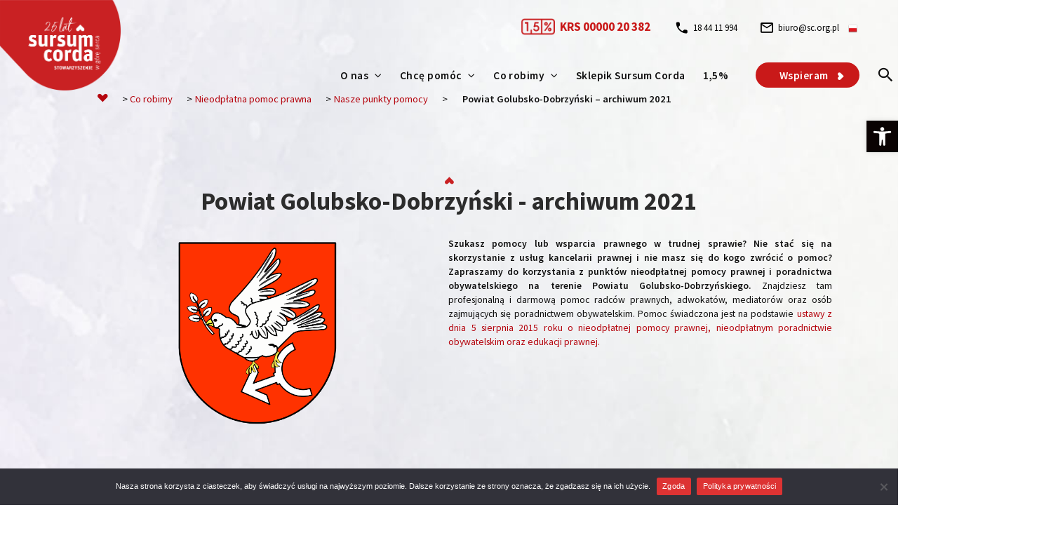

--- FILE ---
content_type: text/html; charset=UTF-8
request_url: https://www.sc.org.pl/co-robimy/nieodplatna-pomoc-prawna/nasze-punkty-pomocy/powiat-golubsko-dobrzynski-2021/
body_size: 36882
content:

<!DOCTYPE html>
<html lang="pl-PL" itemscope itemtype="http://schema.org/WebPage">
<head>
	<meta charset="UTF-8">
<script type="text/javascript">
/* <![CDATA[ */
 var gform;gform||(document.addEventListener("gform_main_scripts_loaded",function(){gform.scriptsLoaded=!0}),window.addEventListener("DOMContentLoaded",function(){gform.domLoaded=!0}),gform={domLoaded:!1,scriptsLoaded:!1,initializeOnLoaded:function(o){gform.domLoaded&&gform.scriptsLoaded?o():!gform.domLoaded&&gform.scriptsLoaded?window.addEventListener("DOMContentLoaded",o):document.addEventListener("gform_main_scripts_loaded",o)},hooks:{action:{},filter:{}},addAction:function(o,n,r,t){gform.addHook("action",o,n,r,t)},addFilter:function(o,n,r,t){gform.addHook("filter",o,n,r,t)},doAction:function(o){gform.doHook("action",o,arguments)},applyFilters:function(o){return gform.doHook("filter",o,arguments)},removeAction:function(o,n){gform.removeHook("action",o,n)},removeFilter:function(o,n,r){gform.removeHook("filter",o,n,r)},addHook:function(o,n,r,t,i){null==gform.hooks[o][n]&&(gform.hooks[o][n]=[]);var e=gform.hooks[o][n];null==i&&(i=n+"_"+e.length),gform.hooks[o][n].push({tag:i,callable:r,priority:t=null==t?10:t})},doHook:function(n,o,r){var t;if(r=Array.prototype.slice.call(r,1),null!=gform.hooks[n][o]&&((o=gform.hooks[n][o]).sort(function(o,n){return o.priority-n.priority}),o.forEach(function(o){"function"!=typeof(t=o.callable)&&(t=window[t]),"action"==n?t.apply(null,r):r[0]=t.apply(null,r)})),"filter"==n)return r[0]},removeHook:function(o,n,t,i){var r;null!=gform.hooks[o][n]&&(r=(r=gform.hooks[o][n]).filter(function(o,n,r){return!!(null!=i&&i!=o.tag||null!=t&&t!=o.priority)}),gform.hooks[o][n]=r)}}); 
/* ]]> */
</script>

	<link rel="profile" href="https://gmpg.org/xfn/11">

	<meta name='robots' content='index, follow, max-image-preview:large, max-snippet:-1, max-video-preview:-1' />
<meta name="viewport" content="width=device-width, initial-scale=1">
	<!-- This site is optimized with the Yoast SEO plugin v26.5 - https://yoast.com/wordpress/plugins/seo/ -->
	<title>Powiat Golubsko-Dobrzyński - archiwum 2021 - SURSUM CORDA</title>
	<link rel="canonical" href="https://www.sc.org.pl/co-robimy/nieodplatna-pomoc-prawna/nasze-punkty-pomocy/powiat-golubsko-dobrzynski-2021/" />
	<meta property="og:locale" content="pl_PL" />
	<meta property="og:type" content="article" />
	<meta property="og:title" content="Powiat Golubsko-Dobrzyński - archiwum 2021 - SURSUM CORDA" />
	<meta property="og:description" content="Powiat Golubsko-Dobrzyński &#8211; archiwum 2021 Ważne informacje Gdzie uzyskasz pomoc? Komu i w jakim zakresie przysługuje pomoc? Osoby uprawnione &nbsp; Nieodpłatna pomoc prawna &nbsp; Nieodpłatne poradnictwo obywatelskie &nbsp; Nieodpłatna mediacja Rejestracja na porady Aby skorzystać z darmowej pomocy należy się wcześniej zarejestrować. Możesz to zrobić telefonicznie w starostwie powiatowym lub urzędzie miasta (dotyczy dużych miast, [&hellip;]" />
	<meta property="og:url" content="https://www.sc.org.pl/co-robimy/nieodplatna-pomoc-prawna/nasze-punkty-pomocy/powiat-golubsko-dobrzynski-2021/" />
	<meta property="og:site_name" content="SURSUM CORDA" />
	<meta property="article:modified_time" content="2022-03-07T12:54:08+00:00" />
	<meta property="og:image" content="https://www.sc.org.pl/app/files/2021/03/golubsko-dobrzynski-1.png" />
	<meta name="twitter:card" content="summary_large_image" />
	<meta name="twitter:label1" content="Szacowany czas czytania" />
	<meta name="twitter:data1" content="6 minut" />
	<script type="application/ld+json" class="yoast-schema-graph">{"@context":"https://schema.org","@graph":[{"@type":"WebPage","@id":"https://www.sc.org.pl/co-robimy/nieodplatna-pomoc-prawna/nasze-punkty-pomocy/powiat-golubsko-dobrzynski-2021/","url":"https://www.sc.org.pl/co-robimy/nieodplatna-pomoc-prawna/nasze-punkty-pomocy/powiat-golubsko-dobrzynski-2021/","name":"Powiat Golubsko-Dobrzyński - archiwum 2021 - SURSUM CORDA","isPartOf":{"@id":"https://www.sc.org.pl/#website"},"primaryImageOfPage":{"@id":"https://www.sc.org.pl/co-robimy/nieodplatna-pomoc-prawna/nasze-punkty-pomocy/powiat-golubsko-dobrzynski-2021/#primaryimage"},"image":{"@id":"https://www.sc.org.pl/co-robimy/nieodplatna-pomoc-prawna/nasze-punkty-pomocy/powiat-golubsko-dobrzynski-2021/#primaryimage"},"thumbnailUrl":"https://www.sc.org.pl/app/files/2021/03/golubsko-dobrzynski-1.png","datePublished":"2021-03-29T07:15:25+00:00","dateModified":"2022-03-07T12:54:08+00:00","breadcrumb":{"@id":"https://www.sc.org.pl/co-robimy/nieodplatna-pomoc-prawna/nasze-punkty-pomocy/powiat-golubsko-dobrzynski-2021/#breadcrumb"},"inLanguage":"pl-PL","potentialAction":[{"@type":"ReadAction","target":["https://www.sc.org.pl/co-robimy/nieodplatna-pomoc-prawna/nasze-punkty-pomocy/powiat-golubsko-dobrzynski-2021/"]}]},{"@type":"ImageObject","inLanguage":"pl-PL","@id":"https://www.sc.org.pl/co-robimy/nieodplatna-pomoc-prawna/nasze-punkty-pomocy/powiat-golubsko-dobrzynski-2021/#primaryimage","url":"https://www.sc.org.pl/app/files/2021/03/golubsko-dobrzynski-1.png","contentUrl":"https://www.sc.org.pl/app/files/2021/03/golubsko-dobrzynski-1.png","width":800,"height":933,"caption":"Herb Powiatu Golubsko-Dobrzyńskiego"},{"@type":"BreadcrumbList","@id":"https://www.sc.org.pl/co-robimy/nieodplatna-pomoc-prawna/nasze-punkty-pomocy/powiat-golubsko-dobrzynski-2021/#breadcrumb","itemListElement":[{"@type":"ListItem","position":1,"name":"","item":"https://www.sc.org.pl/"},{"@type":"ListItem","position":2,"name":"Co robimy","item":"https://www.sc.org.pl/co-robimy/"},{"@type":"ListItem","position":3,"name":"Nieodpłatna pomoc prawna","item":"https://www.sc.org.pl/co-robimy/nieodplatna-pomoc-prawna/"},{"@type":"ListItem","position":4,"name":"Nasze punkty pomocy","item":"https://www.sc.org.pl/co-robimy/nieodplatna-pomoc-prawna/nasze-punkty-pomocy/"},{"@type":"ListItem","position":5,"name":"Powiat Golubsko-Dobrzyński &#8211; archiwum 2021"}]},{"@type":"WebSite","@id":"https://www.sc.org.pl/#website","url":"https://www.sc.org.pl/","name":"SURSUM CORDA","description":"","publisher":{"@id":"https://www.sc.org.pl/#organization"},"potentialAction":[{"@type":"SearchAction","target":{"@type":"EntryPoint","urlTemplate":"https://www.sc.org.pl/?s={search_term_string}"},"query-input":{"@type":"PropertyValueSpecification","valueRequired":true,"valueName":"search_term_string"}}],"inLanguage":"pl-PL"},{"@type":"Organization","@id":"https://www.sc.org.pl/#organization","name":"SURSUM CORDA","url":"https://www.sc.org.pl/","logo":{"@type":"ImageObject","inLanguage":"pl-PL","@id":"https://www.sc.org.pl/#/schema/logo/image/","url":"https://www.sc.org.pl/app/files/2025/03/logo-ssc-25lecie.png","contentUrl":"https://www.sc.org.pl/app/files/2025/03/logo-ssc-25lecie.png","width":1425,"height":1068,"caption":"SURSUM CORDA"},"image":{"@id":"https://www.sc.org.pl/#/schema/logo/image/"}}]}</script>
	<!-- / Yoast SEO plugin. -->


<link rel='dns-prefetch' href='//fonts.googleapis.com' />
<link rel='dns-prefetch' href='//www.googletagmanager.com' />
<link href='https://fonts.gstatic.com' crossorigin rel='preconnect' />
<link rel="alternate" type="application/rss+xml" title="SURSUM CORDA &raquo; Kanał z wpisami" href="https://www.sc.org.pl/feed/" />
<link rel="alternate" type="application/rss+xml" title="SURSUM CORDA &raquo; Kanał z komentarzami" href="https://www.sc.org.pl/comments/feed/" />
<link rel="alternate" title="oEmbed (JSON)" type="application/json+oembed" href="https://www.sc.org.pl/wp-json/oembed/1.0/embed?url=https%3A%2F%2Fwww.sc.org.pl%2Fco-robimy%2Fnieodplatna-pomoc-prawna%2Fnasze-punkty-pomocy%2Fpowiat-golubsko-dobrzynski-2021%2F" />
<link rel="alternate" title="oEmbed (XML)" type="text/xml+oembed" href="https://www.sc.org.pl/wp-json/oembed/1.0/embed?url=https%3A%2F%2Fwww.sc.org.pl%2Fco-robimy%2Fnieodplatna-pomoc-prawna%2Fnasze-punkty-pomocy%2Fpowiat-golubsko-dobrzynski-2021%2F&#038;format=xml" />
<link rel="preload" href="https://cdnjs.cloudflare.com/ajax/libs/foundicons/3.0.0/foundation-icons.woff" as="font" type="font/woff2" crossorigin="anonymous">
		<style>
			.lazyload,
			.lazyloading {
				max-width: 100%;
			}
		</style>
		<style id='wp-img-auto-sizes-contain-inline-css' type='text/css'>
img:is([sizes=auto i],[sizes^="auto," i]){contain-intrinsic-size:3000px 1500px}
/*# sourceURL=wp-img-auto-sizes-contain-inline-css */
</style>

<style id='wp-emoji-styles-inline-css' type='text/css'>

	img.wp-smiley, img.emoji {
		display: inline !important;
		border: none !important;
		box-shadow: none !important;
		height: 1em !important;
		width: 1em !important;
		margin: 0 0.07em !important;
		vertical-align: -0.1em !important;
		background: none !important;
		padding: 0 !important;
	}
/*# sourceURL=wp-emoji-styles-inline-css */
</style>
<link rel='stylesheet' id='wp-block-library-css' href='https://www.sc.org.pl/wp-includes/css/dist/block-library/style.min.css?ver=6.9' type='text/css' media='all' />
<link rel='stylesheet' id='wc-blocks-style-css' href='https://www.sc.org.pl/app/exten/woocommerce/assets/client/blocks/wc-blocks.css?ver=wc-10.3.7' type='text/css' media='all' />
<style id='global-styles-inline-css' type='text/css'>
:root{--wp--preset--aspect-ratio--square: 1;--wp--preset--aspect-ratio--4-3: 4/3;--wp--preset--aspect-ratio--3-4: 3/4;--wp--preset--aspect-ratio--3-2: 3/2;--wp--preset--aspect-ratio--2-3: 2/3;--wp--preset--aspect-ratio--16-9: 16/9;--wp--preset--aspect-ratio--9-16: 9/16;--wp--preset--color--black: #000000;--wp--preset--color--cyan-bluish-gray: #abb8c3;--wp--preset--color--white: #ffffff;--wp--preset--color--pale-pink: #f78da7;--wp--preset--color--vivid-red: #cf2e2e;--wp--preset--color--luminous-vivid-orange: #ff6900;--wp--preset--color--luminous-vivid-amber: #fcb900;--wp--preset--color--light-green-cyan: #7bdcb5;--wp--preset--color--vivid-green-cyan: #00d084;--wp--preset--color--pale-cyan-blue: #8ed1fc;--wp--preset--color--vivid-cyan-blue: #0693e3;--wp--preset--color--vivid-purple: #9b51e0;--wp--preset--gradient--vivid-cyan-blue-to-vivid-purple: linear-gradient(135deg,rgb(6,147,227) 0%,rgb(155,81,224) 100%);--wp--preset--gradient--light-green-cyan-to-vivid-green-cyan: linear-gradient(135deg,rgb(122,220,180) 0%,rgb(0,208,130) 100%);--wp--preset--gradient--luminous-vivid-amber-to-luminous-vivid-orange: linear-gradient(135deg,rgb(252,185,0) 0%,rgb(255,105,0) 100%);--wp--preset--gradient--luminous-vivid-orange-to-vivid-red: linear-gradient(135deg,rgb(255,105,0) 0%,rgb(207,46,46) 100%);--wp--preset--gradient--very-light-gray-to-cyan-bluish-gray: linear-gradient(135deg,rgb(238,238,238) 0%,rgb(169,184,195) 100%);--wp--preset--gradient--cool-to-warm-spectrum: linear-gradient(135deg,rgb(74,234,220) 0%,rgb(151,120,209) 20%,rgb(207,42,186) 40%,rgb(238,44,130) 60%,rgb(251,105,98) 80%,rgb(254,248,76) 100%);--wp--preset--gradient--blush-light-purple: linear-gradient(135deg,rgb(255,206,236) 0%,rgb(152,150,240) 100%);--wp--preset--gradient--blush-bordeaux: linear-gradient(135deg,rgb(254,205,165) 0%,rgb(254,45,45) 50%,rgb(107,0,62) 100%);--wp--preset--gradient--luminous-dusk: linear-gradient(135deg,rgb(255,203,112) 0%,rgb(199,81,192) 50%,rgb(65,88,208) 100%);--wp--preset--gradient--pale-ocean: linear-gradient(135deg,rgb(255,245,203) 0%,rgb(182,227,212) 50%,rgb(51,167,181) 100%);--wp--preset--gradient--electric-grass: linear-gradient(135deg,rgb(202,248,128) 0%,rgb(113,206,126) 100%);--wp--preset--gradient--midnight: linear-gradient(135deg,rgb(2,3,129) 0%,rgb(40,116,252) 100%);--wp--preset--font-size--small: 13px;--wp--preset--font-size--medium: 20px;--wp--preset--font-size--large: 36px;--wp--preset--font-size--x-large: 42px;--wp--preset--spacing--20: 0.44rem;--wp--preset--spacing--30: 0.67rem;--wp--preset--spacing--40: 1rem;--wp--preset--spacing--50: 1.5rem;--wp--preset--spacing--60: 2.25rem;--wp--preset--spacing--70: 3.38rem;--wp--preset--spacing--80: 5.06rem;--wp--preset--shadow--natural: 6px 6px 9px rgba(0, 0, 0, 0.2);--wp--preset--shadow--deep: 12px 12px 50px rgba(0, 0, 0, 0.4);--wp--preset--shadow--sharp: 6px 6px 0px rgba(0, 0, 0, 0.2);--wp--preset--shadow--outlined: 6px 6px 0px -3px rgb(255, 255, 255), 6px 6px rgb(0, 0, 0);--wp--preset--shadow--crisp: 6px 6px 0px rgb(0, 0, 0);}:where(.is-layout-flex){gap: 0.5em;}:where(.is-layout-grid){gap: 0.5em;}body .is-layout-flex{display: flex;}.is-layout-flex{flex-wrap: wrap;align-items: center;}.is-layout-flex > :is(*, div){margin: 0;}body .is-layout-grid{display: grid;}.is-layout-grid > :is(*, div){margin: 0;}:where(.wp-block-columns.is-layout-flex){gap: 2em;}:where(.wp-block-columns.is-layout-grid){gap: 2em;}:where(.wp-block-post-template.is-layout-flex){gap: 1.25em;}:where(.wp-block-post-template.is-layout-grid){gap: 1.25em;}.has-black-color{color: var(--wp--preset--color--black) !important;}.has-cyan-bluish-gray-color{color: var(--wp--preset--color--cyan-bluish-gray) !important;}.has-white-color{color: var(--wp--preset--color--white) !important;}.has-pale-pink-color{color: var(--wp--preset--color--pale-pink) !important;}.has-vivid-red-color{color: var(--wp--preset--color--vivid-red) !important;}.has-luminous-vivid-orange-color{color: var(--wp--preset--color--luminous-vivid-orange) !important;}.has-luminous-vivid-amber-color{color: var(--wp--preset--color--luminous-vivid-amber) !important;}.has-light-green-cyan-color{color: var(--wp--preset--color--light-green-cyan) !important;}.has-vivid-green-cyan-color{color: var(--wp--preset--color--vivid-green-cyan) !important;}.has-pale-cyan-blue-color{color: var(--wp--preset--color--pale-cyan-blue) !important;}.has-vivid-cyan-blue-color{color: var(--wp--preset--color--vivid-cyan-blue) !important;}.has-vivid-purple-color{color: var(--wp--preset--color--vivid-purple) !important;}.has-black-background-color{background-color: var(--wp--preset--color--black) !important;}.has-cyan-bluish-gray-background-color{background-color: var(--wp--preset--color--cyan-bluish-gray) !important;}.has-white-background-color{background-color: var(--wp--preset--color--white) !important;}.has-pale-pink-background-color{background-color: var(--wp--preset--color--pale-pink) !important;}.has-vivid-red-background-color{background-color: var(--wp--preset--color--vivid-red) !important;}.has-luminous-vivid-orange-background-color{background-color: var(--wp--preset--color--luminous-vivid-orange) !important;}.has-luminous-vivid-amber-background-color{background-color: var(--wp--preset--color--luminous-vivid-amber) !important;}.has-light-green-cyan-background-color{background-color: var(--wp--preset--color--light-green-cyan) !important;}.has-vivid-green-cyan-background-color{background-color: var(--wp--preset--color--vivid-green-cyan) !important;}.has-pale-cyan-blue-background-color{background-color: var(--wp--preset--color--pale-cyan-blue) !important;}.has-vivid-cyan-blue-background-color{background-color: var(--wp--preset--color--vivid-cyan-blue) !important;}.has-vivid-purple-background-color{background-color: var(--wp--preset--color--vivid-purple) !important;}.has-black-border-color{border-color: var(--wp--preset--color--black) !important;}.has-cyan-bluish-gray-border-color{border-color: var(--wp--preset--color--cyan-bluish-gray) !important;}.has-white-border-color{border-color: var(--wp--preset--color--white) !important;}.has-pale-pink-border-color{border-color: var(--wp--preset--color--pale-pink) !important;}.has-vivid-red-border-color{border-color: var(--wp--preset--color--vivid-red) !important;}.has-luminous-vivid-orange-border-color{border-color: var(--wp--preset--color--luminous-vivid-orange) !important;}.has-luminous-vivid-amber-border-color{border-color: var(--wp--preset--color--luminous-vivid-amber) !important;}.has-light-green-cyan-border-color{border-color: var(--wp--preset--color--light-green-cyan) !important;}.has-vivid-green-cyan-border-color{border-color: var(--wp--preset--color--vivid-green-cyan) !important;}.has-pale-cyan-blue-border-color{border-color: var(--wp--preset--color--pale-cyan-blue) !important;}.has-vivid-cyan-blue-border-color{border-color: var(--wp--preset--color--vivid-cyan-blue) !important;}.has-vivid-purple-border-color{border-color: var(--wp--preset--color--vivid-purple) !important;}.has-vivid-cyan-blue-to-vivid-purple-gradient-background{background: var(--wp--preset--gradient--vivid-cyan-blue-to-vivid-purple) !important;}.has-light-green-cyan-to-vivid-green-cyan-gradient-background{background: var(--wp--preset--gradient--light-green-cyan-to-vivid-green-cyan) !important;}.has-luminous-vivid-amber-to-luminous-vivid-orange-gradient-background{background: var(--wp--preset--gradient--luminous-vivid-amber-to-luminous-vivid-orange) !important;}.has-luminous-vivid-orange-to-vivid-red-gradient-background{background: var(--wp--preset--gradient--luminous-vivid-orange-to-vivid-red) !important;}.has-very-light-gray-to-cyan-bluish-gray-gradient-background{background: var(--wp--preset--gradient--very-light-gray-to-cyan-bluish-gray) !important;}.has-cool-to-warm-spectrum-gradient-background{background: var(--wp--preset--gradient--cool-to-warm-spectrum) !important;}.has-blush-light-purple-gradient-background{background: var(--wp--preset--gradient--blush-light-purple) !important;}.has-blush-bordeaux-gradient-background{background: var(--wp--preset--gradient--blush-bordeaux) !important;}.has-luminous-dusk-gradient-background{background: var(--wp--preset--gradient--luminous-dusk) !important;}.has-pale-ocean-gradient-background{background: var(--wp--preset--gradient--pale-ocean) !important;}.has-electric-grass-gradient-background{background: var(--wp--preset--gradient--electric-grass) !important;}.has-midnight-gradient-background{background: var(--wp--preset--gradient--midnight) !important;}.has-small-font-size{font-size: var(--wp--preset--font-size--small) !important;}.has-medium-font-size{font-size: var(--wp--preset--font-size--medium) !important;}.has-large-font-size{font-size: var(--wp--preset--font-size--large) !important;}.has-x-large-font-size{font-size: var(--wp--preset--font-size--x-large) !important;}
/*# sourceURL=global-styles-inline-css */
</style>

<style id='classic-theme-styles-inline-css' type='text/css'>
/*! This file is auto-generated */
.wp-block-button__link{color:#fff;background-color:#32373c;border-radius:9999px;box-shadow:none;text-decoration:none;padding:calc(.667em + 2px) calc(1.333em + 2px);font-size:1.125em}.wp-block-file__button{background:#32373c;color:#fff;text-decoration:none}
/*# sourceURL=/wp-includes/css/classic-themes.min.css */
</style>
<link rel='stylesheet' id='wp-components-css' href='https://www.sc.org.pl/wp-includes/css/dist/components/style.min.css?ver=6.9' type='text/css' media='all' />
<link rel='stylesheet' id='wp-preferences-css' href='https://www.sc.org.pl/wp-includes/css/dist/preferences/style.min.css?ver=6.9' type='text/css' media='all' />
<link rel='stylesheet' id='wp-block-editor-css' href='https://www.sc.org.pl/wp-includes/css/dist/block-editor/style.min.css?ver=6.9' type='text/css' media='all' />
<link rel='stylesheet' id='popup-maker-block-library-style-css' href='https://www.sc.org.pl/app/exten/popup-maker/dist/packages/block-library-style.css?ver=dbea705cfafe089d65f1' type='text/css' media='all' />
<link rel='stylesheet' id='icon-1561100612-css' href='https://www.sc.org.pl/app/files/bb-plugin/icons/icon-1561100612/style.css?ver=2.8.4.1' type='text/css' media='all' />
<link rel='stylesheet' id='foundation-icons-css' href='https://www.sc.org.pl/app/exten/ocean-extra/includes/menu-icons/includes/library/icon-selector/css/types/foundation-icons.min.css?ver=3.0' type='text/css' media='all' />
<link rel='stylesheet' id='jquery-bxslider-css' href='https://www.sc.org.pl/app/exten/bb-plugin/css/jquery.bxslider.css?ver=2.8.4.1' type='text/css' media='all' />
<link rel='stylesheet' id='font-awesome-5-css' href='https://www.sc.org.pl/app/exten/bb-plugin/fonts/fontawesome/5.15.4/css/all.min.css?ver=2.8.4.1' type='text/css' media='all' />
<link rel='stylesheet' id='dashicons-css' href='https://www.sc.org.pl/wp-includes/css/dashicons.min.css?ver=6.9' type='text/css' media='all' />
<link rel='stylesheet' id='fl-builder-layout-11166-css' href='https://www.sc.org.pl/app/files/bb-plugin/cache/11166-layout.css?ver=1378234cc0262a498b377b80d803817d' type='text/css' media='all' />
<link rel='stylesheet' id='cookie-notice-front-css' href='https://www.sc.org.pl/app/exten/cookie-notice/css/front.min.css?ver=2.5.10' type='text/css' media='all' />
<style id='woocommerce-inline-inline-css' type='text/css'>
.woocommerce form .form-row .required { visibility: visible; }
/*# sourceURL=woocommerce-inline-inline-css */
</style>
<link rel='stylesheet' id='yop-public-css' href='https://www.sc.org.pl/app/exten/yop-poll/public/assets/css/yop-poll-public-6.5.39.css?ver=6.9' type='text/css' media='all' />
<link rel='stylesheet' id='fl-builder-layout-bundle-f576e393287b743743aae9d4a5208a97-css' href='https://www.sc.org.pl/app/files/bb-plugin/cache/f576e393287b743743aae9d4a5208a97-layout-bundle.css?ver=2.8.4.1-1.4.11.2' type='text/css' media='all' />
<link rel='stylesheet' id='pojo-a11y-css' href='https://www.sc.org.pl/app/exten/pojo-accessibility/modules/legacy/assets/css/style.min.css?ver=1.0.0' type='text/css' media='all' />
<link rel='stylesheet' id='brands-styles-css' href='https://www.sc.org.pl/app/exten/woocommerce/assets/css/brands.css?ver=10.3.7' type='text/css' media='all' />
<link rel='stylesheet' id='oceanwp-style-css' href='https://www.sc.org.pl/app/themes/oceanwp/assets/css/style.min.css?ver=1.0' type='text/css' media='all' />
<link rel='stylesheet' id='child-style-css' href='https://www.sc.org.pl/app/themes/condic/style.css?ver=2187' type='text/css' media='all' />
<link rel='stylesheet' id='custom_styles-css' href='https://www.sc.org.pl/app/themes/condic/css/custom_styles.css?ver=1.6.0' type='text/css' media='all' />
<link rel='stylesheet' id='font-awesome-css' href='https://www.sc.org.pl/app/themes/oceanwp/assets/css/third/font-awesome.min.css?ver=4.7.0' type='text/css' media='all' />
<link rel='stylesheet' id='simple-line-icons-css' href='https://www.sc.org.pl/app/themes/oceanwp/assets/css/third/simple-line-icons.min.css?ver=2.4.0' type='text/css' media='all' />
<link rel='stylesheet' id='magnific-popup-css' href='https://www.sc.org.pl/app/themes/oceanwp/assets/css/third/magnific-popup.min.css?ver=1.0.0' type='text/css' media='all' />
<link rel='stylesheet' id='oceanwp-woocommerce-css' href='https://www.sc.org.pl/app/themes/oceanwp/assets/css/woo/woocommerce.min.css?ver=6.9' type='text/css' media='all' />
<link rel='stylesheet' id='oceanwp-woo-star-font-css' href='https://www.sc.org.pl/app/themes/oceanwp/assets/css/woo/woo-star-font.min.css?ver=6.9' type='text/css' media='all' />
<link rel='stylesheet' id='oceanwp-woo-quick-view-css' href='https://www.sc.org.pl/app/themes/oceanwp/assets/css/woo/woo-quick-view.min.css?ver=6.9' type='text/css' media='all' />
<link rel='stylesheet' id='oceanwp-google-font-source-sans-pro-css' href='//fonts.googleapis.com/css?family=Source+Sans+Pro%3A100%2C200%2C300%2C400%2C500%2C600%2C700%2C800%2C900%2C100i%2C200i%2C300i%2C400i%2C500i%2C600i%2C700i%2C800i%2C900i&#038;subset=latin-ext&#038;ver=6.9' type='text/css' media='all' />
<link rel='stylesheet' id='oceanwp-google-font-exo-2-css' href='//fonts.googleapis.com/css?family=Exo+2%3A100%2C200%2C300%2C400%2C500%2C600%2C700%2C800%2C900%2C100i%2C200i%2C300i%2C400i%2C500i%2C600i%2C700i%2C800i%2C900i&#038;subset=latin-ext&#038;ver=6.9' type='text/css' media='all' />
<link rel='stylesheet' id='oe-widgets-style-css' href='https://www.sc.org.pl/app/exten/ocean-extra/assets/css/widgets.css?ver=6.9' type='text/css' media='all' />
<link rel='stylesheet' id='pp-animate-css' href='https://www.sc.org.pl/app/exten/bbpowerpack/assets/css/animate.min.css?ver=3.5.1' type='text/css' media='all' />
<link rel='stylesheet' id='fl-builder-google-fonts-3ce44ca94c0e7b71fcbac4ce7fc9f6ef-css' href='//fonts.googleapis.com/css?family=Source+Sans+Pro%3A700%2C400%2C600%2C200&#038;ver=6.9' type='text/css' media='all' />
<script type="text/template" id="tmpl-variation-template">
	<div class="woocommerce-variation-description">{{{ data.variation.variation_description }}}</div>
	<div class="woocommerce-variation-price">{{{ data.variation.price_html }}}</div>
	<div class="woocommerce-variation-availability">{{{ data.variation.availability_html }}}</div>
</script>
<script type="text/template" id="tmpl-unavailable-variation-template">
	<p role="alert">Przepraszamy, ten produkt jest niedostępny. Prosimy wybrać inną kombinację.</p>
</script>
<script type="text/javascript" src="https://www.sc.org.pl/wp-includes/js/jquery/jquery.min.js?ver=3.7.1" id="jquery-core-js"></script>
<script type="text/javascript" src="https://www.sc.org.pl/wp-includes/js/jquery/jquery-migrate.min.js?ver=3.4.1" id="jquery-migrate-js"></script>
<script type="text/javascript" id="cookie-notice-front-js-before">
/* <![CDATA[ */
var cnArgs = {"ajaxUrl":"https:\/\/www.sc.org.pl\/wp-admin\/admin-ajax.php","nonce":"7d7e1079c8","hideEffect":"fade","position":"bottom","onScroll":false,"onScrollOffset":100,"onClick":false,"cookieName":"cookie_notice_accepted","cookieTime":2592000,"cookieTimeRejected":2592000,"globalCookie":false,"redirection":false,"cache":true,"revokeCookies":false,"revokeCookiesOpt":"automatic"};

//# sourceURL=cookie-notice-front-js-before
/* ]]> */
</script>
<script type="text/javascript" src="https://www.sc.org.pl/app/exten/cookie-notice/js/front.min.js?ver=2.5.10" id="cookie-notice-front-js"></script>
<script type="text/javascript" src="https://www.sc.org.pl/app/exten/woocommerce/assets/js/jquery-blockui/jquery.blockUI.min.js?ver=2.7.0-wc.10.3.7" id="wc-jquery-blockui-js" defer="defer" data-wp-strategy="defer"></script>
<script type="text/javascript" id="wc-add-to-cart-js-extra">
/* <![CDATA[ */
var wc_add_to_cart_params = {"ajax_url":"/wp-admin/admin-ajax.php","wc_ajax_url":"/?wc-ajax=%%endpoint%%","i18n_view_cart":"Zobacz koszyk","cart_url":"https://www.sc.org.pl/koszyk/","is_cart":"","cart_redirect_after_add":"no"};
//# sourceURL=wc-add-to-cart-js-extra
/* ]]> */
</script>
<script type="text/javascript" src="https://www.sc.org.pl/app/exten/woocommerce/assets/js/frontend/add-to-cart.min.js?ver=10.3.7" id="wc-add-to-cart-js" defer="defer" data-wp-strategy="defer"></script>
<script type="text/javascript" src="https://www.sc.org.pl/app/exten/woocommerce/assets/js/js-cookie/js.cookie.min.js?ver=2.1.4-wc.10.3.7" id="wc-js-cookie-js" defer="defer" data-wp-strategy="defer"></script>
<script type="text/javascript" id="woocommerce-js-extra">
/* <![CDATA[ */
var woocommerce_params = {"ajax_url":"/wp-admin/admin-ajax.php","wc_ajax_url":"/?wc-ajax=%%endpoint%%","i18n_password_show":"Poka\u017c has\u0142o","i18n_password_hide":"Ukryj has\u0142o"};
//# sourceURL=woocommerce-js-extra
/* ]]> */
</script>
<script type="text/javascript" src="https://www.sc.org.pl/app/exten/woocommerce/assets/js/frontend/woocommerce.min.js?ver=10.3.7" id="woocommerce-js" defer="defer" data-wp-strategy="defer"></script>
<script type="text/javascript" id="yop-public-js-extra">
/* <![CDATA[ */
var objectL10n = {"yopPollParams":{"urlParams":{"ajax":"https://www.sc.org.pl/wp-admin/admin-ajax.php","wpLogin":"https://www.sc.org.pl/epicup-login/?redirect_to=https%3A%2F%2Fwww.sc.org.pl%2Fwp-admin%2Fadmin-ajax.php%3Faction%3Dyop_poll_record_wordpress_vote"},"apiParams":{"reCaptcha":{"siteKey":""},"reCaptchaV2Invisible":{"siteKey":""},"reCaptchaV3":{"siteKey":""},"hCaptcha":{"siteKey":""},"cloudflareTurnstile":{"siteKey":""}},"captchaParams":{"imgPath":"https://www.sc.org.pl/app/exten/yop-poll/public/assets/img/","url":"https://www.sc.org.pl/app/exten/yop-poll/app.php","accessibilityAlt":"Sound icon","accessibilityTitle":"Accessibility option: listen to a question and answer it!","accessibilityDescription":"Type below the \u003Cstrong\u003Eanswer\u003C/strong\u003E to what you hear. Numbers or words:","explanation":"Click or touch the \u003Cstrong\u003EANSWER\u003C/strong\u003E","refreshAlt":"Refresh/reload icon","refreshTitle":"Refresh/reload: get new images and accessibility option!"},"voteParams":{"invalidPoll":"Invalid Poll","noAnswersSelected":"No answer selected","minAnswersRequired":"At least {min_answers_allowed} answer(s) required","maxAnswersRequired":"A max of {max_answers_allowed} answer(s) accepted","noAnswerForOther":"No other answer entered","noValueForCustomField":"{custom_field_name} is required","tooManyCharsForCustomField":"Text for {custom_field_name} is too long","consentNotChecked":"You must agree to our terms and conditions","noCaptchaSelected":"Captcha is required","thankYou":"Thank you for your vote"},"resultsParams":{"singleVote":"vote","multipleVotes":"votes","singleAnswer":"answer","multipleAnswers":"answers"}}};
//# sourceURL=yop-public-js-extra
/* ]]> */
</script>
<script type="text/javascript" src="https://www.sc.org.pl/app/exten/yop-poll/public/assets/js/yop-poll-public-6.5.39.min.js?ver=6.9" id="yop-public-js"></script>
<script type="text/javascript" id="krs-script-js-extra">
/* <![CDATA[ */
var smsapi = {"url":"https://www.sc.org.pl/wp-admin/admin-ajax.php?action=epic_sms"};
//# sourceURL=krs-script-js-extra
/* ]]> */
</script>
<script type="text/javascript" src="https://www.sc.org.pl/app/themes/condic/js/krs_modal.js?ver=6.9" id="krs-script-js"></script>
<script type="text/javascript" src="https://www.sc.org.pl/app/themes/condic/main.js?ver=6.9" id="child-script-js"></script>
<script type="text/javascript" src="https://www.sc.org.pl/wp-includes/js/underscore.min.js?ver=1.13.7" id="underscore-js"></script>
<script type="text/javascript" id="wp-util-js-extra">
/* <![CDATA[ */
var _wpUtilSettings = {"ajax":{"url":"/wp-admin/admin-ajax.php"}};
//# sourceURL=wp-util-js-extra
/* ]]> */
</script>
<script type="text/javascript" src="https://www.sc.org.pl/wp-includes/js/wp-util.min.js?ver=6.9" id="wp-util-js"></script>
<script type="text/javascript" id="wc-add-to-cart-variation-js-extra">
/* <![CDATA[ */
var wc_add_to_cart_variation_params = {"wc_ajax_url":"/?wc-ajax=%%endpoint%%","i18n_no_matching_variations_text":"Przepraszamy, \u017caden produkt nie spe\u0142nia twojego wyboru. Prosimy wybra\u0107 inn\u0105 kombinacj\u0119.","i18n_make_a_selection_text":"Wybierz opcje produktu przed dodaniem go do koszyka.","i18n_unavailable_text":"Przepraszamy, ten produkt jest niedost\u0119pny. Prosimy wybra\u0107 inn\u0105 kombinacj\u0119.","i18n_reset_alert_text":"Tw\u00f3j wyb\u00f3r zosta\u0142 zresetowany. Wybierz niekt\u00f3re opcje produktu przed dodaniem go do koszyka."};
//# sourceURL=wc-add-to-cart-variation-js-extra
/* ]]> */
</script>
<script type="text/javascript" src="https://www.sc.org.pl/app/exten/woocommerce/assets/js/frontend/add-to-cart-variation.min.js?ver=10.3.7" id="wc-add-to-cart-variation-js" defer="defer" data-wp-strategy="defer"></script>
<script type="text/javascript" src="https://www.sc.org.pl/app/exten/woocommerce/assets/js/flexslider/jquery.flexslider.min.js?ver=2.7.2-wc.10.3.7" id="wc-flexslider-js" defer="defer" data-wp-strategy="defer"></script>
<link rel="https://api.w.org/" href="https://www.sc.org.pl/wp-json/" /><link rel="alternate" title="JSON" type="application/json" href="https://www.sc.org.pl/wp-json/wp/v2/pages/11166" /><link rel="EditURI" type="application/rsd+xml" title="RSD" href="https://www.sc.org.pl/xmlrpc.php?rsd" />
<meta name="generator" content="WordPress 6.9" />
<meta name="generator" content="WooCommerce 10.3.7" />
<link rel='shortlink' href='https://www.sc.org.pl/?p=11166' />
		<script>
			var bb_powerpack = {
				search_term: '',
				version: '2.38.3',
				getAjaxUrl: function() { return atob( 'aHR0cHM6Ly93d3cuc2Mub3JnLnBsL3dwLWFkbWluL2FkbWluLWFqYXgucGhw' ); },
				callback: function() {}
			};
		</script>
		<meta name="cdp-version" content="1.5.0" /><style type="text/css" media="screen">
  #cookie-law {
  text-align: center;
    background: #333;
}

#cookie-law > div {
    padding: 30px 15px;
    padding-right: 70px;
    display: inline-block;
    position: relative;
}

#cookie-law h4 { padding: 0 !important; margin:0 0 8px !important; text-align:left !important; font-size:13px !important; color:#fff; 
}
#cookie-law p { padding: 0 !important; margin:0 !important; text-align:left !important; font-size:12px !important; line-height: 18px !important; color:#D8D8D8;
}
#cookie-law a { color:#fff;
}

a.close-cookie-banner {
  position: absolute;
  top:0px;
  right:0px;
  margin:10px;
  display:block;
  width:20px;
  height:20px;
}

#cookie-law .fa-times {
    font-size: 28px;
    background: rgba(0,0,0,0.5);
    padding: 8px 12px;
    margin-top: 20px;
    margin-left: -25px;
}

a.close-cookie-banner span {
  display:none !important;
}
@media (max-width: 992px) { 
#cookie-law > div {
    padding: 30px 70px;
}
a.close-cookie-banner {
    right: auto;
    left: 0;
}
#cookie-law .fa-times {
    margin-left: 0;
}
 }</style>
 <meta name="generator" content="Site Kit by Google 1.171.0" />        <script type="text/javascript">
        var ajaxurl = 'https://www.sc.org.pl/wp-admin/admin-ajax.php';
        </script>
    <link type="text/css" href="https://www.sc.org.pl/app/exten/screenreader/libraries/controller/css/main.css" rel="stylesheet" charset="utf-8"/><script type="text/javascript" src="https://www.sc.org.pl/app/exten/screenreader/languages/pl-PL.js" charset="utf-8"></script><script type="text/javascript" src="https://www.sc.org.pl/app/exten/screenreader/libraries/tts/soundmanager/soundmanager2.js" charset="utf-8"></script><script type="text/javascript" src="https://www.sc.org.pl/app/exten/screenreader/libraries/tts/tts.js" charset="utf-8" ></script><script type="text/javascript" src="https://www.sc.org.pl/app/exten/screenreader/libraries/controller/controller.js" charset="utf-8" ></script><style type='text/css'>#accessibility-links #text_plugin{width:0px;}</style>	<script type="text/javascript">
		window.soundManager.url = 'https://www.sc.org.pl/app/exten/screenreader/libraries/tts/soundmanager/swf/';
		window.soundManager.debugMode = false;
		window.soundManager.defaultOptions.volume = 80;
	
		var screenReaderConfigOptions = {	baseURI: 'https://www.sc.org.pl/app/exten/screenreader/',
											token: '7c7ca9aa26c24a56bce4dbd960198f90',
											langCode: 'pl',
											chunkLength: ,
											gtranslateIntegration: ,
											readElementsHovering: ,
											elementsHoveringSelector: '',
											screenReaderVolume: '80',
											screenReaderVoiceSpeed: '',
											position: '',
											scrolling: '',
											targetAppendto: '',
											targetAppendMode: '',
											preload: ,
											autoBackgroundColor: ,
											readPage: 1,
											readChildNodes: 1,
											ieHighContrast: ,
											ieHighContrastAdvanced: ,
											selectedStorage: '',
											selectMainpageareaText: ,
											excludeScripts: 1,
											readImages: ,
											readImagesAttribute: '',
											readImagesOrdering: '',
											readImagesHovering: ,
											mainpageSelector: '*[name*=main], *[class*=main], *[id*=main]',
											showlabel: 0,
											labeltext: '',
											screenreaderIcon: '',
											screenreader: 1,
											highcontrast: ,
											highcontrastAlternate: ,
											colorHue: ,
											colorBrightness: ,
											rootTarget: ,
											dyslexicFont: ,
											grayHues: ,
											spacingSize: ,
											spacingSizeMin: ,
											spacingSizeMax: ,
											bigCursor: ,
											fontsizeMinimizedToolbar: ,
											hoverMinimizedToolbar: ,
											fontsize: 0,
											fontsizeDefault: 100,
											fontsizeMin: 100,
											fontsizeMax: 100,
											fontsizeSelector: '',
											fontSizeHeadersIncrement: 0,
											toolbarBgcolor: '#ffffff',
											template: 'main.css',
											templateOrientation: '',
											accesskey_play: '',
											accesskey_pause: '',
											accesskey_stop: '',
											accesskey_increase: '',
											accesskey_decrease: '',
											accesskey_reset: '',
											accesskey_highcontrast: '',
											accesskey_highcontrast2: '',
											accesskey_highcontrast3: '',
											accesskey_dyslexic: '',
											accesskey_grayhues: '',
											accesskey_spacingsize_increase: '',
											accesskey_spacingsize_decrease: '',
											accesskey_bigcursor: '',
											accesskey_skiptocontents: '',
											accesskey_minimized: '',
											volume_accesskeys: ,
											readerEngine: 'proxy',
											useMobileReaderEngine: ,
											mobileReaderEngine: '',
											proxyResponsiveApikey: 'YkiNlVQr',
											hideOnMobile: 0,
											useMinimizedToolbar: ,
											statusMinimizedToolbar: '',
											minimizedToolbarOnlyMobile: ,
											showSkipToContents: ,
											skipToContentsSelector: '',
											removeLinksTarget: ,
											resetButtonBehavior: ''
										};
	</script><style type="text/css">
#pojo-a11y-toolbar .pojo-a11y-toolbar-toggle a{ background-color: #0a0303;	color: #ffffff;}
#pojo-a11y-toolbar .pojo-a11y-toolbar-overlay, #pojo-a11y-toolbar .pojo-a11y-toolbar-overlay ul.pojo-a11y-toolbar-items.pojo-a11y-links{ border-color: #0a0303;}
body.pojo-a11y-focusable a:focus{ outline-style: solid !important;	outline-width: 1px !important;	outline-color: #FF0000 !important;}
#pojo-a11y-toolbar{ top: 200px !important;}
#pojo-a11y-toolbar .pojo-a11y-toolbar-overlay{ background-color: #ffffff;}
#pojo-a11y-toolbar .pojo-a11y-toolbar-overlay ul.pojo-a11y-toolbar-items li.pojo-a11y-toolbar-item a, #pojo-a11y-toolbar .pojo-a11y-toolbar-overlay p.pojo-a11y-toolbar-title{ color: #333333;}
#pojo-a11y-toolbar .pojo-a11y-toolbar-overlay ul.pojo-a11y-toolbar-items li.pojo-a11y-toolbar-item a.active{ background-color: #4054b2;	color: #ffffff;}
@media (max-width: 767px) { #pojo-a11y-toolbar { top: 100px !important; } }</style>		<script>
			document.documentElement.className = document.documentElement.className.replace('no-js', 'js');
		</script>
				<style>
			.no-js img.lazyload {
				display: none;
			}

			figure.wp-block-image img.lazyloading {
				min-width: 150px;
			}

			.lazyload,
			.lazyloading {
				--smush-placeholder-width: 100px;
				--smush-placeholder-aspect-ratio: 1/1;
				width: var(--smush-image-width, var(--smush-placeholder-width)) !important;
				aspect-ratio: var(--smush-image-aspect-ratio, var(--smush-placeholder-aspect-ratio)) !important;
			}

						.lazyload, .lazyloading {
				opacity: 0;
			}

			.lazyloaded {
				opacity: 1;
				transition: opacity 400ms;
				transition-delay: 0ms;
			}

					</style>
			<noscript><style>.woocommerce-product-gallery{ opacity: 1 !important; }</style></noscript>
	<link rel="icon" href="https://www.sc.org.pl/app/files/2019/10/cropped-favicon-1-32x32.png" sizes="32x32" />
<link rel="icon" href="https://www.sc.org.pl/app/files/2019/10/cropped-favicon-1-192x192.png" sizes="192x192" />
<link rel="apple-touch-icon" href="https://www.sc.org.pl/app/files/2019/10/cropped-favicon-1-180x180.png" />
<meta name="msapplication-TileImage" content="https://www.sc.org.pl/app/files/2019/10/cropped-favicon-1-270x270.png" />
<!-- OceanWP CSS -->
<style type="text/css">
/* General CSS */.woocommerce-MyAccount-navigation ul li a:before,.woocommerce-checkout .woocommerce-info a,.woocommerce-checkout #payment ul.payment_methods .wc_payment_method>input[type=radio]:first-child:checked+label:before,.woocommerce-checkout #payment .payment_method_paypal .about_paypal,.woocommerce ul.products li.product .category a:hover,.woocommerce ul.products li.product .button:hover,.woocommerce ul.products li.product .product-inner .added_to_cart:hover,.product_meta .posted_in a:hover,.product_meta .tagged_as a:hover,.woocommerce div.product .woocommerce-tabs ul.tabs li a:hover,.woocommerce div.product .woocommerce-tabs ul.tabs li.active a,.woocommerce .oceanwp-grid-list a.active,.woocommerce .oceanwp-grid-list a:hover,.woocommerce .oceanwp-off-canvas-filter:hover,.widget_shopping_cart ul.cart_list li .owp-grid-wrap .owp-grid a.remove:hover,.widget_product_categories li a:hover ~ .count,.widget_layered_nav li a:hover ~ .count,a:hover,a.light:hover,.theme-heading .text::before,#top-bar-content >a:hover,#top-bar-social li.oceanwp-email a:hover,#site-navigation-wrap .dropdown-menu >li >a:hover,#site-header.medium-header #medium-searchform button:hover,.oceanwp-mobile-menu-icon a:hover,.blog-entry.post .blog-entry-header .entry-title a:hover,.blog-entry.post .blog-entry-readmore a:hover,.blog-entry.thumbnail-entry .blog-entry-category a,ul.meta li a:hover,.dropcap,.single nav.post-navigation .nav-links .title,body .related-post-title a:hover,body #wp-calendar caption,body .contact-info-widget.default i,body .contact-info-widget.big-icons i,body .custom-links-widget .oceanwp-custom-links li a:hover,body .custom-links-widget .oceanwp-custom-links li a:hover:before,body .posts-thumbnails-widget li a:hover,body .social-widget li.oceanwp-email a:hover,.comment-author .comment-meta .comment-reply-link,#respond #cancel-comment-reply-link:hover,#footer-widgets .footer-box a:hover,#footer-bottom a:hover,#footer-bottom #footer-bottom-menu a:hover,.sidr a:hover,.sidr-class-dropdown-toggle:hover,.sidr-class-menu-item-has-children.active >a,.sidr-class-menu-item-has-children.active >a >.sidr-class-dropdown-toggle,input[type=checkbox]:checked:before{color:#c9070a}.woocommerce div.product div.images .open-image,.wcmenucart-details.count,.woocommerce-message a,.woocommerce-error a,.woocommerce-info a,.woocommerce .widget_price_filter .ui-slider .ui-slider-handle,.woocommerce .widget_price_filter .ui-slider .ui-slider-range,.owp-product-nav li a.owp-nav-link:hover,.woocommerce div.product.owp-tabs-layout-vertical .woocommerce-tabs ul.tabs li a:after,.woocommerce .widget_product_categories li.current-cat a ~ .count,.woocommerce .widget_product_categories li.current-cat a:before,.woocommerce .widget_layered_nav li.chosen a ~ .count,.woocommerce .widget_layered_nav li.chosen a:before,#owp-checkout-timeline .active .timeline-wrapper,.bag-style:hover .wcmenucart-cart-icon .wcmenucart-count,.show-cart .wcmenucart-cart-icon .wcmenucart-count,input[type="button"],input[type="reset"],input[type="submit"],button[type="submit"],.button,#site-navigation-wrap .dropdown-menu >li.btn >a >span,.thumbnail:hover i,.post-quote-content,.omw-modal .omw-close-modal,body .contact-info-widget.big-icons li:hover i{background-color:#c9070a}.current-shop-items-dropdown{border-top-color:#c9070a}.woocommerce div.product .woocommerce-tabs ul.tabs li.active a{border-bottom-color:#c9070a}.wcmenucart-details.count:before{border-color:#c9070a}.woocommerce ul.products li.product .button:hover{border-color:#c9070a}.woocommerce ul.products li.product .product-inner .added_to_cart:hover{border-color:#c9070a}.woocommerce div.product .woocommerce-tabs ul.tabs li.active a{border-color:#c9070a}.woocommerce .oceanwp-grid-list a.active{border-color:#c9070a}.woocommerce .oceanwp-grid-list a:hover{border-color:#c9070a}.woocommerce .oceanwp-off-canvas-filter:hover{border-color:#c9070a}.owp-product-nav li a.owp-nav-link:hover{border-color:#c9070a}.widget_shopping_cart_content .buttons .button:first-child:hover{border-color:#c9070a}.widget_shopping_cart ul.cart_list li .owp-grid-wrap .owp-grid a.remove:hover{border-color:#c9070a}.widget_product_categories li a:hover ~ .count{border-color:#c9070a}.woocommerce .widget_product_categories li.current-cat a ~ .count{border-color:#c9070a}.woocommerce .widget_product_categories li.current-cat a:before{border-color:#c9070a}.widget_layered_nav li a:hover ~ .count{border-color:#c9070a}.woocommerce .widget_layered_nav li.chosen a ~ .count{border-color:#c9070a}.woocommerce .widget_layered_nav li.chosen a:before{border-color:#c9070a}#owp-checkout-timeline.arrow .active .timeline-wrapper:before{border-top-color:#c9070a;border-bottom-color:#c9070a}#owp-checkout-timeline.arrow .active .timeline-wrapper:after{border-left-color:#c9070a;border-right-color:#c9070a}.bag-style:hover .wcmenucart-cart-icon .wcmenucart-count{border-color:#c9070a}.bag-style:hover .wcmenucart-cart-icon .wcmenucart-count:after{border-color:#c9070a}.show-cart .wcmenucart-cart-icon .wcmenucart-count{border-color:#c9070a}.show-cart .wcmenucart-cart-icon .wcmenucart-count:after{border-color:#c9070a}.widget-title{border-color:#c9070a}blockquote{border-color:#c9070a}#searchform-dropdown{border-color:#c9070a}.dropdown-menu .sub-menu{border-color:#c9070a}.blog-entry.large-entry .blog-entry-readmore a:hover{border-color:#c9070a}.oceanwp-newsletter-form-wrap input[type="email"]:focus{border-color:#c9070a}.social-widget li.oceanwp-email a:hover{border-color:#c9070a}#respond #cancel-comment-reply-link:hover{border-color:#c9070a}body .contact-info-widget.big-icons li:hover i{border-color:#c9070a}#footer-widgets .oceanwp-newsletter-form-wrap input[type="email"]:focus{border-color:#c9070a}.woocommerce div.product div.images .open-image:hover,.woocommerce-error a:hover,.woocommerce-info a:hover,.woocommerce-message a:hover,input[type="button"]:hover,input[type="reset"]:hover,input[type="submit"]:hover,button[type="submit"]:hover,input[type="button"]:focus,input[type="reset"]:focus,input[type="submit"]:focus,button[type="submit"]:focus,.button:hover,#site-navigation-wrap .dropdown-menu >li.btn >a:hover >span,.post-quote-author,.omw-modal .omw-close-modal:hover{background-color:#ab0609}a{color:#b5050e}a:hover{color:#b5050e}.container{width:1280px}#main #content-wrap,.separate-layout #main #content-wrap{padding-top:250px}@media (max-width:768px){#main #content-wrap,.separate-layout #main #content-wrap{padding-top:180px}}@media (max-width:480px){#main #content-wrap,.separate-layout #main #content-wrap{padding-top:200px}}form input[type="text"],form input[type="password"],form input[type="email"],form input[type="url"],form input[type="date"],form input[type="month"],form input[type="time"],form input[type="datetime"],form input[type="datetime-local"],form input[type="week"],form input[type="number"],form input[type="search"],form input[type="tel"],form input[type="color"],form select,form textarea{font-size:16px}body .theme-button,body input[type="submit"],body button[type="submit"],body button,body .button{background-color:#c9070a}body .theme-button:hover,body input[type="submit"]:hover,body button[type="submit"]:hover,body button:hover,body .button:hover{background-color:#ab0609}/* Top Bar CSS */#top-bar{padding:20px 20px 0 0}#top-bar-wrap{border-color:#ffffff}#top-bar-wrap,#top-bar-content strong{color:#000000}#top-bar-content a,#top-bar-social-alt a{color:#000000}/* Header CSS */#site-logo #site-logo-inner,.oceanwp-social-menu .social-menu-inner,#site-header.full_screen-header .menu-bar-inner,.after-header-content .after-header-content-inner{height:90px}#site-navigation-wrap .dropdown-menu >li >a,.oceanwp-mobile-menu-icon a,.after-header-content-inner >a{line-height:90px}#site-header-inner{padding:0 5px 0 0}#site-header.has-header-media .overlay-header-media{background-color:rgba(0,0,0,0.5)}#searchform-dropdown input{color:#c4c4c4}#site-navigation-wrap .dropdown-menu >li >a{padding:0 25px}#site-navigation-wrap .dropdown-menu >li >a,.oceanwp-mobile-menu-icon a,#searchform-header-replace-close{color:#111111}#site-navigation-wrap .dropdown-menu >li >a:hover,.oceanwp-mobile-menu-icon a:hover,#searchform-header-replace-close:hover{color:#c91919}#site-navigation-wrap .dropdown-menu >.current-menu-item >a,#site-navigation-wrap .dropdown-menu >.current-menu-ancestor >a,#site-navigation-wrap .dropdown-menu >.current-menu-item >a:hover,#site-navigation-wrap .dropdown-menu >.current-menu-ancestor >a:hover{color:#c91919}.dropdown-menu .sub-menu{min-width:160px}.dropdown-menu .sub-menu,#searchform-dropdown,.current-shop-items-dropdown{border-color:#ffffff}.dropdown-menu ul li a.menu-link{color:#111111}.dropdown-menu ul li a.menu-link:hover{color:#ffffff}.dropdown-menu ul li a.menu-link:hover{background-color:#c91919}.navigation li.mega-cat .mega-cat-title{color:#898989}@media (max-width:1080px){#top-bar-nav,#site-navigation-wrap,.oceanwp-social-menu,.after-header-content{display:none}.center-logo #site-logo{float:none;position:absolute;left:50%;padding:0;-webkit-transform:translateX(-50%);transform:translateX(-50%)}#site-header.center-header #site-logo,.oceanwp-mobile-menu-icon,#oceanwp-cart-sidebar-wrap{display:block}body.vertical-header-style #outer-wrap{margin:0 !important}#site-header.vertical-header{position:relative;width:100%;left:0 !important;right:0 !important}#site-header.vertical-header .has-template >#site-logo{display:block}#site-header.vertical-header #site-header-inner{display:-webkit-box;display:-webkit-flex;display:-ms-flexbox;display:flex;-webkit-align-items:center;align-items:center;padding:0;max-width:90%}#site-header.vertical-header #site-header-inner >*:not(.oceanwp-mobile-menu-icon){display:none}#site-header.vertical-header #site-header-inner >*{padding:0 !important}#site-header.vertical-header #site-header-inner #site-logo{display:block;margin:0;width:50%;text-align:left}body.rtl #site-header.vertical-header #site-header-inner #site-logo{text-align:right}#site-header.vertical-header #site-header-inner .oceanwp-mobile-menu-icon{width:50%;text-align:right}body.rtl #site-header.vertical-header #site-header-inner .oceanwp-mobile-menu-icon{text-align:left}#site-header.vertical-header .vertical-toggle,body.vertical-header-style.vh-closed #site-header.vertical-header .vertical-toggle{display:none}#site-logo.has-responsive-logo .custom-logo-link{display:none}#site-logo.has-responsive-logo .responsive-logo-link{display:block}.is-sticky #site-logo.has-sticky-logo .responsive-logo-link{display:none}.is-sticky #site-logo.has-responsive-logo .sticky-logo-link{display:block}#top-bar.has-no-content #top-bar-social.top-bar-left,#top-bar.has-no-content #top-bar-social.top-bar-right{position:inherit;left:auto;right:auto;float:none;height:auto;line-height:1.5em;margin-top:0;text-align:center}#top-bar.has-no-content #top-bar-social li{float:none;display:inline-block}.owp-cart-overlay,#side-panel-wrap a.side-panel-btn{display:none !important}}body .sidr a,body .sidr-class-dropdown-toggle,#mobile-dropdown ul li a,#mobile-dropdown ul li a .dropdown-toggle,#mobile-fullscreen ul li a,#mobile-fullscreen .oceanwp-social-menu.simple-social ul li a,#mobile-fullscreen a.close{color:#1a1a18}body .sidr a:hover,body .sidr-class-dropdown-toggle:hover,body .sidr-class-dropdown-toggle .fa,body .sidr-class-menu-item-has-children.active >a,body .sidr-class-menu-item-has-children.active >a >.sidr-class-dropdown-toggle,#mobile-dropdown ul li a:hover,#mobile-dropdown ul li a .dropdown-toggle:hover,#mobile-dropdown .menu-item-has-children.active >a,#mobile-dropdown .menu-item-has-children.active >a >.dropdown-toggle,#mobile-fullscreen ul li a:hover,#mobile-fullscreen .oceanwp-social-menu.simple-social ul li a:hover,#mobile-fullscreen a.close:hover{color:#1a1a18}/* Footer Widgets CSS */#footer-widgets{padding:60px 0 60px 0}#footer-widgets{background-color:#ffffff}#footer-widgets,#footer-widgets p,#footer-widgets li a:before,#footer-widgets .contact-info-widget span.oceanwp-contact-title,#footer-widgets .recent-posts-date,#footer-widgets .recent-posts-comments,#footer-widgets .widget-recent-posts-icons li .fa{color:#5c666a}#footer-widgets li,#footer-widgets #wp-calendar caption,#footer-widgets #wp-calendar th,#footer-widgets #wp-calendar tbody,#footer-widgets .contact-info-widget i,#footer-widgets .oceanwp-newsletter-form-wrap input[type="email"],#footer-widgets .posts-thumbnails-widget li,#footer-widgets .social-widget li a{border-color:#c9070a}#footer-widgets .footer-box a,#footer-widgets a{color:#5c666a}#footer-widgets .footer-box a:hover,#footer-widgets a:hover{color:#c9070a}/* Footer Bottom CSS */#footer-bottom{padding:20px 0 17px 20px}#footer-bottom{background-color:#dfdfdf}#footer-bottom,#footer-bottom p{color:#404040}#footer-bottom a,#footer-bottom #footer-bottom-menu a{color:#404040}#footer-bottom a:hover,#footer-bottom #footer-bottom-menu a:hover{color:#c9070a}/* WooCommerce CSS */.woocommerce div.product div.summary,.woocommerce.content-full-width div.product div.summary{width:100%}#owp-checkout-timeline .timeline-step{color:#cccccc}#owp-checkout-timeline .timeline-step{border-color:#cccccc}/* Typography CSS */body{font-family:Source Sans Pro;font-weight:400;font-size:19px;color:#111111;line-height:1.5}h1,h2,h3,h4,h5,h6,.theme-heading,.widget-title,.oceanwp-widget-recent-posts-title,.comment-reply-title,.entry-title,.sidebar-box .widget-title{font-family:Source Sans Pro;font-weight:700;color:#111111}#site-navigation-wrap .dropdown-menu >li >a,#site-header.full_screen-header .fs-dropdown-menu >li >a,#site-header.top-header #site-navigation-wrap .dropdown-menu >li >a,#site-header.center-header #site-navigation-wrap .dropdown-menu >li >a,#site-header.medium-header #site-navigation-wrap .dropdown-menu >li >a,.oceanwp-mobile-menu-icon a{font-family:Exo 2;font-weight:600;font-style:normal;font-size:20px;letter-spacing:.5px}.dropdown-menu ul li a.menu-link,#site-header.full_screen-header .fs-dropdown-menu ul.sub-menu li a{font-weight:700;font-size:16px;text-transform:none}#footer-widgets .footer-box .widget-title{font-family:Exo 2;font-weight:700;font-style:normal;font-size:14px;letter-spacing:.6px;text-transform:none}#footer-bottom #copyright{font-family:Exo 2;font-size:13px}#footer-bottom #footer-bottom-menu{font-size:14px}
</style>	<!-- Google Tag Manager -->
	<script>(function(w,d,s,l,i){w[l]=w[l]||[];w[l].push({'gtm.start':
	new Date().getTime(),event:'gtm.js'});var f=d.getElementsByTagName(s)[0],
	j=d.createElement(s),dl=l!='dataLayer'?'&l='+l:'';j.async=true;j.src=
	'https://www.googletagmanager.com/gtm.js?id='+i+dl;f.parentNode.insertBefore(j,f);
	})(window,document,'script','dataLayer','GTM-WGBH5JC4');</script>
	<!-- End Google Tag Manager -->
<link rel='stylesheet' id='fl-builder-google-fonts-42426403913959062ef8198044305b60-css' href='//fonts.googleapis.com/css?family=Source+Sans+Pro%3A400%2C700%2C600%2C200&#038;ver=6.9' type='text/css' media='all' />
</head>

<body data-rsssl=1 class="wp-singular page-template-default page page-id-11166 page-child parent-pageid-6263 wp-custom-logo wp-theme-oceanwp wp-child-theme-condic theme-oceanwp fl-builder fl-builder-2-8-4-1 fl-themer-1-4-11-2 cookies-not-set woocommerce-no-js fl-theme-builder-part fl-theme-builder-part-rozwijana-belka oceanwp-theme dropdown-mobile has-transparent-header no-header-border content-full-screen has-topbar page-header-disabled has-breadcrumbs has-grid-list">
	<!-- Google Tag Manager (noscript) -->
	<noscript><iframe src="https://www.googletagmanager.com/ns.html?id=GTM-WGBH5JC4"
	height="0" width="0" style="display:none;visibility:hidden"></iframe></noscript>
	<!-- End Google Tag Manager (noscript) -->
	
	
	<div id="outer-wrap" class="site clr">

		
		<div id="wrap" class="clr">

			

<div id="top-bar-wrap" class="clr">

	<div id="top-bar" class="clr">

		
		<div id="top-bar-inner" class="clr">

			
    <div id="top-bar-content" class="clr has-content top-bar-left">

        
<div id="top-bar-nav" class="navigation clr">

	<ul id="menu-top-menu" class="top-bar-menu dropdown-menu sf-menu"><li id="menu-item-19265" class="one-percent gtm_header_top_krs menu-item menu-item-type-custom menu-item-object-custom menu-item-19265"><a href="https://www.sc.org.pl/1-5-procenta/" class="menu-link">KRS 00000 20 382</a></li><li id="menu-item-19250" class="menu-item menu-item-type-custom menu-item-object-custom menu-item-19250"><a href="tel:184411994" class="menu-link"><span class="sc-icon sc-icon-round-phone"></span>18 44 11 994</a></li><li id="menu-item-19251" class="menu-item menu-item-type-custom menu-item-object-custom menu-item-19251"><a href="mailto:biuro@sc.org.pl" class="menu-link"><span class="sc-icon sc-icon-outline-email"></span>biuro@sc.org.pl</a></li><li class="menu-item menu-item-gtranslate menu-item-has-children notranslate"><a href="#" data-gt-lang="pl" class="gt-current-wrapper notranslate"><img src="https://www.sc.org.pl/app/exten/gtranslate/flags/16/pl.png" width="16" height="16" alt="pl" loading="lazy"></a><ul class="dropdown-menu sub-menu"><li class="menu-item menu-item-gtranslate-child"><a href="#" data-gt-lang="pl" class="gt-current-lang notranslate"><img src="https://www.sc.org.pl/app/exten/gtranslate/flags/16/pl.png" width="16" height="16" alt="pl" loading="lazy"></a></li><li class="menu-item menu-item-gtranslate-child"><a href="#" data-gt-lang="uk" class="notranslate"><img src="https://www.sc.org.pl/app/exten/gtranslate/flags/16/uk.png" width="16" height="16" alt="uk" loading="lazy"></a></li><li class="menu-item menu-item-gtranslate-child"><a href="#" data-gt-lang="en" class="notranslate"><img src="https://www.sc.org.pl/app/exten/gtranslate/flags/16/en.png" width="16" height="16" alt="en" loading="lazy"></a></li><li class="menu-item menu-item-gtranslate-child"><a href="#" data-gt-lang="de" class="notranslate"><img src="https://www.sc.org.pl/app/exten/gtranslate/flags/16/de.png" width="16" height="16" alt="de" loading="lazy"></a></li></ul></li></ul>
</div>
        
            
                <span class="topbar-content">

                    

                </span>

            
    </div><!-- #top-bar-content -->



<div id="top-bar-social" class="clr top-bar-right">

	<ul class="clr">

		<li class="oceanwp-facebook"><a href="https://www.facebook.com/Stowarzyszenie.sursum.corda/" title="Facebook" target="_blank"><span class="fa fa-facebook"></span></a></li><li class="oceanwp-instagram"><a href="https://www.instagram.com/stowarzyszenie.sursum.corda/" title="Instagram" target="_blank"><span class="fa fa-instagram"></span></a></li><li class="oceanwp-youtube"><a href="https://www.youtube.com/user/SursumCorda2000" title="Youtube" target="_blank"><span class="fa fa-youtube"></span></a></li>
	</ul>

</div><!-- #top-bar-social -->
		</div><!-- #top-bar-inner -->

		
	</div><!-- #top-bar -->

</div><!-- #top-bar-wrap -->


				<div id="transparent-header-wrap" class="clr">

<header id="site-header" class="transparent-header clr" data-height="90" itemscope="itemscope" itemtype="http://schema.org/WPHeader">

	
		
			
			<div id="site-header-inner" class="clr">

				
				

<div id="site-logo" class="clr" itemscope itemtype="http://schema.org/Brand">

	
	<div id="site-logo-inner" class="clr">

		<a href="https://www.sc.org.pl/" class="custom-logo-link" rel="home"><img width="1425" height="1068" src="https://www.sc.org.pl/app/files/2025/03/logo-ssc-25lecie.png" class="custom-logo" alt="SURSUM CORDA" decoding="async" fetchpriority="high" srcset="https://www.sc.org.pl/app/files/2025/03/logo-ssc-25lecie.png 1425w, https://www.sc.org.pl/app/files/2025/03/logo-ssc-25lecie-500x375.png 500w, https://www.sc.org.pl/app/files/2025/03/logo-ssc-25lecie-1024x767.png 1024w, https://www.sc.org.pl/app/files/2025/03/logo-ssc-25lecie-768x576.png 768w, https://www.sc.org.pl/app/files/2025/03/logo-ssc-25lecie-315x236.png 315w" sizes="(max-width: 1425px) 100vw, 1425px" /></a>
	</div><!-- #site-logo-inner -->

	
	
</div><!-- #site-logo -->

			<div id="site-navigation-wrap" class="no-top-border clr">
		
			
			
			<nav id="site-navigation" class="navigation main-navigation clr" itemscope="itemscope" itemtype="http://schema.org/SiteNavigationElement">

				<ul id="menu-menu-glowne" class="main-menu dropdown-menu sf-menu"><li id="menu-item-3393" class="hover-heart menu-item menu-item-type-post_type menu-item-object-page menu-item-has-children dropdown menu-item-3393"><a href="https://www.sc.org.pl/o-nas/" class="menu-link"><span class="text-wrap">O nas <span class="nav-arrow fa fa-angle-down"></span></span></a>
<ul class="sub-menu">
	<li id="menu-item-3429" class="menu-item menu-item-type-custom menu-item-object-custom menu-item-3429"><a href="/o-nas/#o-stowarzyszeniu" class="menu-link"><span class="text-wrap">O stowarzyszeniu</span></a></li>	<li id="menu-item-3430" class="menu-item menu-item-type-custom menu-item-object-custom menu-item-3430"><a href="/o-nas/#nasz-zespol" class="menu-link"><span class="text-wrap">Nasz zespół</span></a></li>	<li id="menu-item-3432" class="menu-item menu-item-type-custom menu-item-object-custom menu-item-3432"><a href="/o-nas/#sprawozdania" class="menu-link"><span class="text-wrap">Sprawozdania</span></a></li>	<li id="menu-item-40454" class="menu-item menu-item-type-post_type menu-item-object-page menu-item-40454"><a href="https://www.sc.org.pl/jubileusz/" class="menu-link"><span class="text-wrap">Mamy 25 lat</span></a></li>	<li id="menu-item-3433" class="menu-item menu-item-type-custom menu-item-object-custom menu-item-3433"><a href="/o-nas/#nagrody" class="menu-link"><span class="text-wrap">Nagrody</span></a></li>	<li id="menu-item-3434" class="menu-item menu-item-type-custom menu-item-object-custom menu-item-3434"><a href="/o-nas/#wspieraja-nas" class="menu-link"><span class="text-wrap">Wspierają nas</span></a></li>	<li id="menu-item-40489" class="menu-item menu-item-type-post_type menu-item-object-page menu-item-40489"><a href="https://www.sc.org.pl/o-nas/dostepnosc-i-dostosowanie/" class="menu-link"><span class="text-wrap">Dostępność i dostosowanie</span></a></li></ul>
</li><li id="menu-item-2885" class="hover-heart menu-item menu-item-type-custom menu-item-object-custom menu-item-has-children dropdown menu-item-2885"><a href="#" class="menu-link"><span class="text-wrap">Chcę pomóc <span class="nav-arrow fa fa-angle-down"></span></span></a>
<ul class="sub-menu">
	<li id="menu-item-17853" class="menu-item menu-item-type-custom menu-item-object-custom menu-item-17853"><a href="https://chcepomagac.org" class="menu-link"><span class="text-wrap">Chcepomagac.org / Podopieczni</span></a></li>	<li id="menu-item-10830" class="menu-item menu-item-type-custom menu-item-object-custom menu-item-10830"><a href="https://sklepik.sc.org.pl" class="menu-link"><span class="text-wrap">Dobry sklepik Sursum Corda</span></a></li>	<li id="menu-item-24144" class="menu-item menu-item-type-custom menu-item-object-custom menu-item-24144"><a href="https://kartki-szkoly.sc.org.pl/" class="menu-link"><span class="text-wrap">Świąteczne Kartki Dobroczynne dla szkół</span></a></li>	<li id="menu-item-4213" class="menu-item menu-item-type-post_type menu-item-object-product menu-item-4213"><a href="https://www.sc.org.pl/wplaty/darowizny/" class="menu-link"><span class="text-wrap">Darowizny</span></a></li>	<li id="menu-item-5482" class="gtm_header_menu_1_5_level2 menu-item menu-item-type-custom menu-item-object-custom menu-item-5482"><a href="https://www.sc.org.pl/1-5-procenta/" class="menu-link"><span class="text-wrap">1,5%</span></a></li></ul>
</li><li id="menu-item-3556" class="hover-heart menu-item menu-item-type-post_type menu-item-object-page current-page-ancestor menu-item-has-children dropdown menu-item-3556"><a href="https://www.sc.org.pl/co-robimy/" class="menu-link"><span class="text-wrap">Co robimy <span class="nav-arrow fa fa-angle-down"></span></span></a>
<ul class="sub-menu">
	<li id="menu-item-17852" class="menu-item menu-item-type-custom menu-item-object-custom menu-item-17852"><a href="https://chcepomagac.org" class="menu-link"><span class="text-wrap">Chcepomagac.org / Podopieczni</span></a></li>	<li id="menu-item-10829" class="menu-item menu-item-type-custom menu-item-object-custom menu-item-10829"><a href="https://www.sc.org.pl/co-robimy/wolontariat/" class="menu-link"><span class="text-wrap">Wolontariat / Korpus Solidarności</span></a></li>	<li id="menu-item-5847" class="menu-item menu-item-type-custom menu-item-object-custom menu-item-5847"><a href="https://www.sc.org.pl/co-robimy/wypoczynek/" class="menu-link"><span class="text-wrap">Wypoczynek na plus</span></a></li>	<li id="menu-item-5895" class="menu-item menu-item-type-custom menu-item-object-custom menu-item-5895"><a href="https://www.sc.org.pl/co-robimy/nieodplatna-pomoc-prawna/" class="menu-link"><span class="text-wrap">Nieodpłatna pomoc prawna</span></a></li>	<li id="menu-item-33790" class="menu-item menu-item-type-custom menu-item-object-custom menu-item-33790"><a href="https://www.sc.org.pl/pomoc-seniorom/" class="menu-link"><span class="text-wrap">Pomoc Seniorom</span></a></li>	<li id="menu-item-5576" class="menu-item menu-item-type-custom menu-item-object-custom menu-item-5576"><a href="https://www.sc.org.pl/co-robimy/osrodek-pomocy-postpenitencjarnej-2025/" class="menu-link"><span class="text-wrap">Ośrodek Pomocy Postpenitencjarnej</span></a></li>	<li id="menu-item-5811" class="menu-item menu-item-type-post_type menu-item-object-page menu-item-5811"><a href="https://www.sc.org.pl/co-robimy/wypozyczalnia-sprzetu-rehabilitacyjnego/" class="menu-link"><span class="text-wrap">Wypożyczalnia sprzętu rehabilitacyjnego i medycznego</span></a></li>	<li id="menu-item-20777" class="menu-item menu-item-type-custom menu-item-object-custom menu-item-20777"><a href="https://www.sc.org.pl/ukraina/" class="menu-link"><span class="text-wrap">Pomoc Ukrainie</span></a></li>	<li id="menu-item-5569" class="menu-item menu-item-type-custom menu-item-object-custom menu-item-5569"><a href="https://www.sc.org.pl/co-robimy/szkolenia/" class="menu-link"><span class="text-wrap">Kursy i szkolenia</span></a></li>	<li id="menu-item-15836" class="menu-item menu-item-type-post_type menu-item-object-page menu-item-15836"><a href="https://www.sc.org.pl/inne-projekty/" class="menu-link"><span class="text-wrap">Inne projekty</span></a></li></ul>
</li><li id="menu-item-20885" class="menu-item menu-item-type-custom menu-item-object-custom menu-item-20885"><a href="https://sklepik.sc.org.pl" class="menu-link"><span class="text-wrap">Sklepik Sursum Corda</span></a></li><li id="menu-item-18193" class="gtm_header_menu_1_5_level1 menu-item menu-item-type-custom menu-item-object-custom menu-item-18193"><a href="https://www.sc.org.pl/1-5-procenta/" class="menu-link"><span class="text-wrap">1,5%</span></a></li><li id="menu-item-2884" class="menu-support-button menu-item menu-item-type-custom menu-item-object-custom menu-item-2884"><a href="/wplaty/darowizny/?attribute_kwota=100z%C5%82" class="menu-link"><span class="text-wrap">Wspieram</span></a></li><li class="search-toggle-li"><a href="#" class="site-search-toggle search-dropdown-toggle"><span class="icon-magnifier"></span></a></li></ul>
<div id="searchform-dropdown" class="header-searchform-wrap clr">
	
<form method="get" class="searchform" id="searchform" action="https://www.sc.org.pl/">
	<input type="text" class="field" name="s" id="s" placeholder="Wyszukiwanie">
	</form></div><!-- #searchform-dropdown -->
			</nav><!-- #site-navigation -->

			
			
					</div><!-- #site-navigation-wrap -->
		
		
	
				
	<div class="oceanwp-mobile-menu-icon clr mobile-right">

		
		
		
		<a href="#" class="mobile-menu">
							<i class="fa fa-bars"></i>
							<span class="oceanwp-text">Menu</span>

									<span class="oceanwp-close-text">Zamknij</span>
						</a>

		
		
		
	</div><!-- #oceanwp-mobile-menu-navbar -->


			</div><!-- #site-header-inner -->

			
<div id="mobile-dropdown" class="clr">

	<nav class="clr" itemscope="itemscope" itemtype="http://schema.org/SiteNavigationElement">

		
	<div id="mobile-nav" class="navigation clr">

		<ul id="menu-menu-glowne-1" class="menu"><li class="hover-heart menu-item menu-item-type-post_type menu-item-object-page menu-item-has-children menu-item-3393"><a href="https://www.sc.org.pl/o-nas/">O nas</a>
<ul class="sub-menu">
	<li class="menu-item menu-item-type-custom menu-item-object-custom menu-item-3429"><a href="/o-nas/#o-stowarzyszeniu">O stowarzyszeniu</a></li>
	<li class="menu-item menu-item-type-custom menu-item-object-custom menu-item-3430"><a href="/o-nas/#nasz-zespol">Nasz zespół</a></li>
	<li class="menu-item menu-item-type-custom menu-item-object-custom menu-item-3432"><a href="/o-nas/#sprawozdania">Sprawozdania</a></li>
	<li class="menu-item menu-item-type-post_type menu-item-object-page menu-item-40454"><a href="https://www.sc.org.pl/jubileusz/">Mamy 25 lat</a></li>
	<li class="menu-item menu-item-type-custom menu-item-object-custom menu-item-3433"><a href="/o-nas/#nagrody">Nagrody</a></li>
	<li class="menu-item menu-item-type-custom menu-item-object-custom menu-item-3434"><a href="/o-nas/#wspieraja-nas">Wspierają nas</a></li>
	<li class="menu-item menu-item-type-post_type menu-item-object-page menu-item-40489"><a href="https://www.sc.org.pl/o-nas/dostepnosc-i-dostosowanie/">Dostępność i dostosowanie</a></li>
</ul>
</li>
<li class="hover-heart menu-item menu-item-type-custom menu-item-object-custom menu-item-has-children menu-item-2885"><a href="#">Chcę pomóc</a>
<ul class="sub-menu">
	<li class="menu-item menu-item-type-custom menu-item-object-custom menu-item-17853"><a href="https://chcepomagac.org">Chcepomagac.org / Podopieczni</a></li>
	<li class="menu-item menu-item-type-custom menu-item-object-custom menu-item-10830"><a href="https://sklepik.sc.org.pl">Dobry sklepik Sursum Corda</a></li>
	<li class="menu-item menu-item-type-custom menu-item-object-custom menu-item-24144"><a href="https://kartki-szkoly.sc.org.pl/">Świąteczne Kartki Dobroczynne dla szkół</a></li>
	<li class="menu-item menu-item-type-post_type menu-item-object-product menu-item-4213"><a href="https://www.sc.org.pl/wplaty/darowizny/">Darowizny</a></li>
	<li class="gtm_header_menu_1_5_level2 menu-item menu-item-type-custom menu-item-object-custom menu-item-5482"><a href="https://www.sc.org.pl/1-5-procenta/">1,5%</a></li>
</ul>
</li>
<li class="hover-heart menu-item menu-item-type-post_type menu-item-object-page current-page-ancestor menu-item-has-children menu-item-3556"><a href="https://www.sc.org.pl/co-robimy/">Co robimy</a>
<ul class="sub-menu">
	<li class="menu-item menu-item-type-custom menu-item-object-custom menu-item-17852"><a href="https://chcepomagac.org">Chcepomagac.org / Podopieczni</a></li>
	<li class="menu-item menu-item-type-custom menu-item-object-custom menu-item-10829"><a href="https://www.sc.org.pl/co-robimy/wolontariat/">Wolontariat / Korpus Solidarności</a></li>
	<li class="menu-item menu-item-type-custom menu-item-object-custom menu-item-5847"><a href="https://www.sc.org.pl/co-robimy/wypoczynek/">Wypoczynek na plus</a></li>
	<li class="menu-item menu-item-type-custom menu-item-object-custom menu-item-5895"><a href="https://www.sc.org.pl/co-robimy/nieodplatna-pomoc-prawna/">Nieodpłatna pomoc prawna</a></li>
	<li class="menu-item menu-item-type-custom menu-item-object-custom menu-item-33790"><a href="https://www.sc.org.pl/pomoc-seniorom/">Pomoc Seniorom</a></li>
	<li class="menu-item menu-item-type-custom menu-item-object-custom menu-item-5576"><a href="https://www.sc.org.pl/co-robimy/osrodek-pomocy-postpenitencjarnej-2025/">Ośrodek Pomocy Postpenitencjarnej</a></li>
	<li class="menu-item menu-item-type-post_type menu-item-object-page menu-item-5811"><a href="https://www.sc.org.pl/co-robimy/wypozyczalnia-sprzetu-rehabilitacyjnego/">Wypożyczalnia sprzętu rehabilitacyjnego i medycznego</a></li>
	<li class="menu-item menu-item-type-custom menu-item-object-custom menu-item-20777"><a href="https://www.sc.org.pl/ukraina/">Pomoc Ukrainie</a></li>
	<li class="menu-item menu-item-type-custom menu-item-object-custom menu-item-5569"><a href="https://www.sc.org.pl/co-robimy/szkolenia/">Kursy i szkolenia</a></li>
	<li class="menu-item menu-item-type-post_type menu-item-object-page menu-item-15836"><a href="https://www.sc.org.pl/inne-projekty/">Inne projekty</a></li>
</ul>
</li>
<li class="menu-item menu-item-type-custom menu-item-object-custom menu-item-20885"><a href="https://sklepik.sc.org.pl">Sklepik Sursum Corda</a></li>
<li class="gtm_header_menu_1_5_level1 menu-item menu-item-type-custom menu-item-object-custom menu-item-18193"><a href="https://www.sc.org.pl/1-5-procenta/">1,5%</a></li>
<li class="menu-support-button menu-item menu-item-type-custom menu-item-object-custom menu-item-2884"><a href="/wplaty/darowizny/?attribute_kwota=100z%C5%82">Wspieram</a></li>
</ul>
	</div>


<div id="mobile-menu-search" class="clr">
	<form method="get" action="https://www.sc.org.pl/" class="mobile-searchform">
		<input type="search" name="s" autocomplete="off" placeholder="Wyszukiwanie" />
		<button type="submit" class="searchform-submit">
			<i class="icon icon-magnifier"></i>
		</button>
			</form>
</div><!-- .mobile-menu-search -->
	</nav>

</div>
			
		
				
	
</header><!-- #site-header -->

	</div>

						
			<main id="main" class="site-main clr" >

				
	
	<div id="content-wrap" class="container clr">

		
		<div id="primary" class="content-area clr">

			
			<div id="content" class="site-content clr">

				
				
<article class="single-page-article clr">

	
<div class="entry clr" itemprop="text">
		<div class="fl-builder-content fl-builder-content-11166 fl-builder-content-primary fl-builder-global-templates-locked" data-post-id="11166"><div class="fl-row fl-row-full-width fl-row-bg-photo fl-node-60617eb235b95 fl-row-default-height fl-row-align-center" data-node="60617eb235b95">
	<div class="fl-row-content-wrap">
		<div class="uabb-row-separator uabb-top-row-separator" >
</div>
						<div class="fl-row-content fl-row-fixed-width fl-node-content">
		
<div class="fl-col-group fl-node-60617eb235b99" data-node="60617eb235b99">
			<div class="fl-col fl-node-60617eb235b9a fl-col-bg-color fl-col-has-cols" data-node="60617eb235b9a">
	<div class="fl-col-content fl-node-content"><div class="fl-module fl-module-html fl-node-60617eb235ba7 fl-visible-desktop fl-visible-large fl-visible-medium okruszki" data-node="60617eb235ba7">
	<div class="fl-module-content fl-node-content">
		<div class="fl-html">
	<span><span><a href="https://www.sc.org.pl/"><i class="icon sc-icon-sursumheartup"></i></a></span> &gt; <span><a href="https://www.sc.org.pl/co-robimy/">Co robimy</a></span> &gt; <span><a href="https://www.sc.org.pl/co-robimy/nieodplatna-pomoc-prawna/">Nieodpłatna pomoc prawna</a></span> &gt; <span><a href="https://www.sc.org.pl/co-robimy/nieodplatna-pomoc-prawna/nasze-punkty-pomocy/">Nasze punkty pomocy</a></span> &gt; <span class="breadcrumb_last" aria-current="page"><strong>Powiat Golubsko-Dobrzyński &#8211; archiwum 2021</strong></span></span></div>
	</div>
</div>
<div class="fl-module fl-module-icon fl-node-60617eb235bb1" data-node="60617eb235bb1">
	<div class="fl-module-content fl-node-content">
		<div class="fl-icon-wrap">
	<span class="fl-icon">
				<i class="icon sc-icon-sursumheartdown" aria-hidden="true"></i>
					</span>
	</div>
	</div>
</div>
<div class="fl-module fl-module-heading fl-node-60617eb235b9c" data-node="60617eb235b9c">
	<div class="fl-module-content fl-node-content">
		<h2 class="fl-heading">
		<span class="fl-heading-text">Powiat Golubsko-Dobrzyński - archiwum 2021</span>
	</h2>
	</div>
</div>

<div class="fl-col-group fl-node-60617eb235bab fl-col-group-nested" data-node="60617eb235bab">
			<div class="fl-col fl-node-60617eb235bac fl-col-bg-color fl-col-small" data-node="60617eb235bac">
	<div class="fl-col-content fl-node-content"><div class="fl-module fl-module-pp-image fl-node-60617eb235b9b" data-node="60617eb235b9b">
	<div class="fl-module-content fl-node-content">
		<div class="pp-photo-container">
	<div class="pp-photo pp-photo-align-center pp-photo-align-responsive-default" itemscope itemtype="http://schema.org/ImageObject">
		<div class="pp-photo-content">
			<div class="pp-photo-content-inner">
									<img decoding="async" class="pp-photo-img wp-image-11171 size-full" src="https://www.sc.org.pl/app/files/2021/03/golubsko-dobrzynski-1.png" alt="Herb Powiatu Golubsko-Dobrzyńskiego" itemprop="image" height="933" width="800" srcset="https://www.sc.org.pl/app/files/2021/03/golubsko-dobrzynski-1.png 800w, https://www.sc.org.pl/app/files/2021/03/golubsko-dobrzynski-1-429x500.png 429w, https://www.sc.org.pl/app/files/2021/03/golubsko-dobrzynski-1-768x896.png 768w, https://www.sc.org.pl/app/files/2021/03/golubsko-dobrzynski-1-315x367.png 315w" sizes="(max-width: 800px) 100vw, 800px" title="golubsko-dobrzyński"  />
					<div class="pp-overlay-bg"></div>
												</div>
					</div>
	</div>
</div>
	</div>
</div>
</div>
</div>
			<div class="fl-col fl-node-60617eb235bad fl-col-bg-color" data-node="60617eb235bad">
	<div class="fl-col-content fl-node-content"><div class="fl-module fl-module-rich-text fl-node-60617eb235bae" data-node="60617eb235bae">
	<div class="fl-module-content fl-node-content">
		<div class="fl-rich-text">
	<p style="text-align: justify;"><b>Szukasz pomocy lub wsparcia prawnego w trudnej sprawie? Nie stać się na skorzystanie z usług kancelarii prawnej i nie masz się do kogo zwrócić o pomoc? Zapraszamy do korzystania z punktów nieodpłatnej pomocy prawnej i poradnictwa obywatelskiego na terenie Powiatu Golubsko-Dobrzyńskiego. </b>Znajdziesz tam profesjonalną i darmową pomoc radców prawnych, adwokatów, mediatorów oraz osób zajmujących się poradnictwem obywatelskim. Pomoc świadczona jest na podstawie <a href="http://isap.sejm.gov.pl/isap.nsf/DocDetails.xsp?id=WDU20150001255">ustawy z dnia 5 sierpnia 2015 roku o nieodpłatnej pomocy prawnej, nieodpłatnym poradnictwie obywatelskim oraz edukacji prawnej.</a></p>
</div>
	</div>
</div>
</div>
</div>
	</div>
<div class="fl-module fl-module-icon fl-node-60617eb235bc9" data-node="60617eb235bc9">
	<div class="fl-module-content fl-node-content">
		<div class="fl-icon-wrap">
	<span class="fl-icon">
				<i class="icon sc-icon-sursumheartdown" aria-hidden="true"></i>
					</span>
	</div>
	</div>
</div>
<div class="fl-module fl-module-heading fl-node-60a4a59cdee8b" data-node="60a4a59cdee8b">
	<div class="fl-module-content fl-node-content">
		<h2 class="fl-heading">
		<span class="fl-heading-text">Ważne informacje</span>
	</h2>
	</div>
</div>

<div class="fl-col-group fl-node-60a4a589419c1 fl-col-group-nested" data-node="60a4a589419c1">
			<div class="fl-col fl-node-60a4a58942227 fl-col-bg-color" data-node="60a4a58942227">
	<div class="fl-col-content fl-node-content"><div class="fl-module fl-module-post-slider fl-node-60a4a590168a9" data-node="60a4a590168a9">
	<div class="fl-module-content fl-node-content">
		
	<div class="fl-post-slider" itemscope="itemscope" itemtype="https://schema.org/Blog">
		<div class="fl-post-slider-wrapper">

			<!--fwp-loop-->
<div class="fl-post-slider-post fl-post-slider-thumb fl-post-slider-has-image swiper-slide post-13851 post type-post status-publish format-standard has-post-thumbnail hentry category-powiat-golubsko-dobrzynski-2021 entry has-media owp-thumbs-layout-horizontal owp-btn-normal owp-tabs-layout-horizontal has-no-thumbnails"  itemscope="itemscope" itemtype="https://schema.org/BlogPosting" > 	<meta itemscope itemprop="mainEntityOfPage" itemtype="https://schema.org/WebPage" itemid="https://www.sc.org.pl/czesciowe-wznowienie-bezposredniej-obslugi-powiat-golubsko-dobrzynski/" content="Częściowe wznowienie bezpośredniej obsługi" /><meta itemprop="datePublished" content="2021-05-31" /><meta itemprop="dateModified" content="2021-05-31" /><div itemprop="publisher" itemscope itemtype="https://schema.org/Organization"><meta itemprop="name" content="SURSUM CORDA"><div itemprop="logo" itemscope itemtype="https://schema.org/ImageObject"><meta itemprop="url" content="https://www.sc.org.pl/app/files/2025/03/logo-ssc-25lecie.png"></div></div><div itemscope itemprop="author" itemtype="https://schema.org/Person"><meta itemprop="url" content="https://www.sc.org.pl/author/kasial/" /><meta itemprop="name" content="KasiaL" /></div><div itemscope itemprop="image" itemtype="https://schema.org/ImageObject"><meta itemprop="url" content="https://www.sc.org.pl/app/files/2021/01/wznowienie-bezposredniej-obslugi.jpg" /><meta itemprop="width" content="1200" /><meta itemprop="height" content="630" /></div><div itemprop="interactionStatistic" itemscope itemtype="https://schema.org/InteractionCounter"><meta itemprop="interactionType" content="https://schema.org/CommentAction" /><meta itemprop="userInteractionCount" content="0" /></div><div class="fl-post-slider-img"><div class="fl-photo fl-photo-align-left" itemscope itemtype="https://schema.org/ImageObject">
	<div class="fl-photo-content fl-photo-img-jpg">
				<a href="https://www.sc.org.pl/czesciowe-wznowienie-bezposredniej-obslugi-powiat-golubsko-dobrzynski/" target="_self" itemprop="url">
				<img decoding="async" class="fl-photo-img wp-image-12840 size-large lazyload" data-src="https://www.sc.org.pl/app/files/2021/01/wznowienie-bezposredniej-obslugi-1024x538.jpg" alt="Zmiana trybu pracy punktów" itemprop="image" height="538" width="1024" title="Zmiana trybu pracy punktów" data-srcset="https://www.sc.org.pl/app/files/2021/01/wznowienie-bezposredniej-obslugi-1024x538.jpg 1024w, https://www.sc.org.pl/app/files/2021/01/wznowienie-bezposredniej-obslugi-500x263.jpg 500w, https://www.sc.org.pl/app/files/2021/01/wznowienie-bezposredniej-obslugi-768x403.jpg 768w, https://www.sc.org.pl/app/files/2021/01/wznowienie-bezposredniej-obslugi-315x165.jpg 315w, https://www.sc.org.pl/app/files/2021/01/wznowienie-bezposredniej-obslugi.jpg 1200w" data-sizes="(max-width: 1024px) 100vw, 1024px" src="[data-uri]" style="--smush-placeholder-width: 1024px; --smush-placeholder-aspect-ratio: 1024/538;" />
				</a>
					</div>
	</div>
</div>
	<div class="fl-post-slider-content">

		<h2 class="fl-post-slider-title" itemprop="headline"><a href="https://www.sc.org.pl/czesciowe-wznowienie-bezposredniej-obslugi-powiat-golubsko-dobrzynski/" rel="bookmark" title="Częściowe wznowienie bezpośredniej obsługi">Częściowe wznowienie bezpośredniej obsługi</a></h2>
				<div class="fl-post-slider-feed-meta">
														<span class="fl-post-slider-feed-date">
					31 maja 2021				</span>
								</div>
		
				<div class="fl-post-slider-feed-content swiper-no-swiping" itemprop="text">
			<p>Informujemy, że zgodnie z decyzją Starosty, od 1 czerwca 2021 r. przywrócony zostaje stacjonarny tryb pracy punktu nieodpłatnej pomocy prawnej, nieodpłatnego poradnictwa obywatelskiego w Kowalewie Pomorskim.</p>
						<a class="fl-post-slider-feed-more" href="https://www.sc.org.pl/czesciowe-wznowienie-bezposredniej-obslugi-powiat-golubsko-dobrzynski/" title="Częściowe wznowienie bezpośredniej obsługi"><span style="color: red">Czytaj więcej</span></a>
					</div>
		
	</div>

</div>
<div class="fl-post-slider-post fl-post-slider-thumb fl-post-slider-has-image swiper-slide post-13095 post type-post status-publish format-standard has-post-thumbnail hentry category-powiat-golubsko-dobrzynski-2021 entry has-media owp-thumbs-layout-horizontal owp-btn-normal owp-tabs-layout-horizontal has-no-thumbnails"  itemscope="itemscope" itemtype="https://schema.org/BlogPosting" > 	<meta itemscope itemprop="mainEntityOfPage" itemtype="https://schema.org/WebPage" itemid="https://www.sc.org.pl/pomoc-w-czasie-epidemii-powiat-golubsko-dobrzynski/" content="Pomoc w czasie epidemii COVID-19" /><meta itemprop="datePublished" content="2021-01-01" /><meta itemprop="dateModified" content="2021-05-19" /><div itemprop="publisher" itemscope itemtype="https://schema.org/Organization"><meta itemprop="name" content="SURSUM CORDA"><div itemprop="logo" itemscope itemtype="https://schema.org/ImageObject"><meta itemprop="url" content="https://www.sc.org.pl/app/files/2025/03/logo-ssc-25lecie.png"></div></div><div itemscope itemprop="author" itemtype="https://schema.org/Person"><meta itemprop="url" content="https://www.sc.org.pl/author/kasial/" /><meta itemprop="name" content="KasiaL" /></div><div itemscope itemprop="image" itemtype="https://schema.org/ImageObject"><meta itemprop="url" content="https://www.sc.org.pl/app/files/2021/01/zmiana-trybu-pracy-punktow-2.jpg" /><meta itemprop="width" content="1200" /><meta itemprop="height" content="630" /></div><div itemprop="interactionStatistic" itemscope itemtype="https://schema.org/InteractionCounter"><meta itemprop="interactionType" content="https://schema.org/CommentAction" /><meta itemprop="userInteractionCount" content="0" /></div><div class="fl-post-slider-img"><div class="fl-photo fl-photo-align-left" itemscope itemtype="https://schema.org/ImageObject">
	<div class="fl-photo-content fl-photo-img-jpg">
				<a href="https://www.sc.org.pl/pomoc-w-czasie-epidemii-powiat-golubsko-dobrzynski/" target="_self" itemprop="url">
				<img decoding="async" class="fl-photo-img wp-image-12777 size-large lazyload" data-src="https://www.sc.org.pl/app/files/2021/01/zmiana-trybu-pracy-punktow-2-1024x538.jpg" alt="Zmiana trybu pracy punktów" itemprop="image" height="538" width="1024" title="Zmiana trybu pracy punktów" data-srcset="https://www.sc.org.pl/app/files/2021/01/zmiana-trybu-pracy-punktow-2-1024x538.jpg 1024w, https://www.sc.org.pl/app/files/2021/01/zmiana-trybu-pracy-punktow-2-500x263.jpg 500w, https://www.sc.org.pl/app/files/2021/01/zmiana-trybu-pracy-punktow-2-768x403.jpg 768w, https://www.sc.org.pl/app/files/2021/01/zmiana-trybu-pracy-punktow-2-315x165.jpg 315w, https://www.sc.org.pl/app/files/2021/01/zmiana-trybu-pracy-punktow-2.jpg 1200w" data-sizes="(max-width: 1024px) 100vw, 1024px" src="[data-uri]" style="--smush-placeholder-width: 1024px; --smush-placeholder-aspect-ratio: 1024/538;" />
				</a>
					</div>
	</div>
</div>
	<div class="fl-post-slider-content">

		<h2 class="fl-post-slider-title" itemprop="headline"><a href="https://www.sc.org.pl/pomoc-w-czasie-epidemii-powiat-golubsko-dobrzynski/" rel="bookmark" title="Pomoc w czasie epidemii COVID-19">Pomoc w czasie epidemii COVID-19</a></h2>
				<div class="fl-post-slider-feed-meta">
														<span class="fl-post-slider-feed-date">
					1 stycznia 2021				</span>
								</div>
		
				<div class="fl-post-slider-feed-content swiper-no-swiping" itemprop="text">
			<p>Zgodnie z decyzją Starosty, od 1 stycznia 2021r. nieodpłatna pomoc prawna, nieodpłatne poradnictwo obywatelskie i mediacje są udzielane zdalnie &#8211; do odwołania.</p>
						<a class="fl-post-slider-feed-more" href="https://www.sc.org.pl/pomoc-w-czasie-epidemii-powiat-golubsko-dobrzynski/" title="Pomoc w czasie epidemii COVID-19"><span style="color: red">Czytaj więcej</span></a>
					</div>
		
	</div>

</div>
		</div>
		</div>
	<div class="fl-clear"></div>

	</div>
</div>
</div>
</div>
	</div>

<div class="fl-col-group fl-node-60617eb235baf fl-col-group-nested" data-node="60617eb235baf">
			<div class="fl-col fl-node-60617eb235bb0 fl-col-bg-color" data-node="60617eb235bb0">
	<div class="fl-col-content fl-node-content"><div class="fl-module fl-module-icon fl-node-60a4a599b47cc" data-node="60a4a599b47cc">
	<div class="fl-module-content fl-node-content">
		<div class="fl-icon-wrap">
	<span class="fl-icon">
				<i class="icon sc-icon-sursumheartdown" aria-hidden="true"></i>
					</span>
	</div>
	</div>
</div>
<div class="fl-module fl-module-heading fl-node-60617eb235bb2" data-node="60617eb235bb2">
	<div class="fl-module-content fl-node-content">
		<h2 class="fl-heading">
		<span class="fl-heading-text">Gdzie uzyskasz pomoc?</span>
	</h2>
	</div>
</div>
</div>
</div>
	</div>

<div class="fl-col-group fl-node-60617eb235bb3 fl-col-group-nested" data-node="60617eb235bb3">
			<div class="fl-col fl-node-60617eb235bb4 fl-col-bg-color fl-col-small" data-node="60617eb235bb4">
	<div class="fl-col-content fl-node-content"><div class="fl-module fl-module-photo fl-node-60617eb235bb6" data-node="60617eb235bb6">
	<div class="fl-module-content fl-node-content">
		<div class="fl-photo fl-photo-align-center" itemscope itemtype="https://schema.org/ImageObject">
	<div class="fl-photo-content fl-photo-img-jpg">
				<a href="https://www.sc.org.pl/app/files/2021/03/golubsko-dobrzynski_plakata3_cmyk_2021.pdf" target="_blank" rel="noopener"  itemprop="url">
				<img decoding="async" class="fl-photo-img wp-image-11169 size-full lazyload" data-src="https://www.sc.org.pl/app/files/2021/03/golubsko-dobrzynski_plakata3_cmyk_2021.jpg" alt="GOLUBSKO-DOBRZYŃSKI_plakatA3_CMYK_2021" itemprop="image" height="1920" width="1358" title="GOLUBSKO-DOBRZYŃSKI_plakatA3_CMYK_2021" data-srcset="https://www.sc.org.pl/app/files/2021/03/golubsko-dobrzynski_plakata3_cmyk_2021.jpg 1358w, https://www.sc.org.pl/app/files/2021/03/golubsko-dobrzynski_plakata3_cmyk_2021-354x500.jpg 354w, https://www.sc.org.pl/app/files/2021/03/golubsko-dobrzynski_plakata3_cmyk_2021-724x1024.jpg 724w, https://www.sc.org.pl/app/files/2021/03/golubsko-dobrzynski_plakata3_cmyk_2021-768x1086.jpg 768w, https://www.sc.org.pl/app/files/2021/03/golubsko-dobrzynski_plakata3_cmyk_2021-1086x1536.jpg 1086w, https://www.sc.org.pl/app/files/2021/03/golubsko-dobrzynski_plakata3_cmyk_2021-315x445.jpg 315w" data-sizes="(max-width: 1358px) 100vw, 1358px" src="[data-uri]" style="--smush-placeholder-width: 1358px; --smush-placeholder-aspect-ratio: 1358/1920;" />
				</a>
					</div>
	</div>
	</div>
</div>
</div>
</div>
			<div class="fl-col fl-node-60617eb235bb5 fl-col-bg-color fl-col-small" data-node="60617eb235bb5">
	<div class="fl-col-content fl-node-content"><div class="fl-module fl-module-photo fl-node-60617eb235bb7" data-node="60617eb235bb7">
	<div class="fl-module-content fl-node-content">
		<div class="fl-photo fl-photo-align-center" itemscope itemtype="https://schema.org/ImageObject">
	<div class="fl-photo-content fl-photo-img-jpg">
				<a href="https://www.sc.org.pl/app/files/2021/03/zakres-pomocy_npp_npo_m.pdf" target="_blank" rel="noopener"  itemprop="url">
				<img decoding="async" class="fl-photo-img wp-image-10886 size-full lazyload" data-src="https://www.sc.org.pl/app/files/2021/03/info-o-npp.jpg" alt="Info o npp" itemprop="image" height="1920" width="1346" title="Info o npp" data-srcset="https://www.sc.org.pl/app/files/2021/03/info-o-npp.jpg 1346w, https://www.sc.org.pl/app/files/2021/03/info-o-npp-351x500.jpg 351w, https://www.sc.org.pl/app/files/2021/03/info-o-npp-718x1024.jpg 718w, https://www.sc.org.pl/app/files/2021/03/info-o-npp-768x1096.jpg 768w, https://www.sc.org.pl/app/files/2021/03/info-o-npp-1077x1536.jpg 1077w, https://www.sc.org.pl/app/files/2021/03/info-o-npp-315x449.jpg 315w" data-sizes="(max-width: 1346px) 100vw, 1346px" src="[data-uri]" style="--smush-placeholder-width: 1346px; --smush-placeholder-aspect-ratio: 1346/1920;" />
				</a>
					</div>
	</div>
	</div>
</div>
</div>
</div>
	</div>
</div>
</div>
	</div>
		</div>
	</div>
</div>
<div class="fl-row fl-row-full-width fl-row-bg-color fl-node-60617eb235bdf fl-row-default-height fl-row-align-center" data-node="60617eb235bdf">
	<div class="fl-row-content-wrap">
		<div class="uabb-row-separator uabb-top-row-separator" >
</div>
						<div class="fl-row-content fl-row-fixed-width fl-node-content">
		
<div class="fl-col-group fl-node-60617eb235bd3" data-node="60617eb235bd3">
			<div class="fl-col fl-node-60617eb235bd4 fl-col-bg-color" data-node="60617eb235bd4">
	<div class="fl-col-content fl-node-content"><div class="fl-module fl-module-icon fl-node-60617eb235bd5" data-node="60617eb235bd5">
	<div class="fl-module-content fl-node-content">
		<div class="fl-icon-wrap">
	<span class="fl-icon">
				<i class="icon sc-icon-sursumheartdown" aria-hidden="true"></i>
					</span>
	</div>
	</div>
</div>
<div class="fl-module fl-module-heading fl-node-60617eb235bd6" data-node="60617eb235bd6">
	<div class="fl-module-content fl-node-content">
		<h2 class="fl-heading">
		<span class="fl-heading-text">Komu i w jakim zakresie przysługuje pomoc?</span>
	</h2>
	</div>
</div>
</div>
</div>
	</div>
		</div>
	</div>
</div>
<div class="fl-row fl-row-full-width fl-row-bg-color fl-node-60617eb235bf6 fl-row-default-height fl-row-align-center" data-node="60617eb235bf6">
	<div class="fl-row-content-wrap">
		<div class="uabb-row-separator uabb-top-row-separator" >
</div>
						<div class="fl-row-content fl-row-fixed-width fl-node-content">
		
<div class="fl-col-group fl-node-60617eb235bf7" data-node="60617eb235bf7">
			<div class="fl-col fl-node-60617eb235bf8 fl-col-bg-color fl-col-small" data-node="60617eb235bf8">
	<div class="fl-col-content fl-node-content"><div class="fl-module fl-module-text-block fl-node-60617eb235bfc module-with-box" data-node="60617eb235bfc">
	<div class="fl-module-content fl-node-content">
		 <a href="https://www.sc.org.pl/co-robimy/nieodplatna-pomoc-prawna/#komu-przysluguje-darmowa-pomoc" >
<div class="box">
    <div class="box_title">
        <p>Osoby uprawnione</p>    </div>
</div>
</a>	</div>
</div>
</div>
</div>
			<div class="fl-col fl-node-60617eb235bf9 fl-col-bg-color fl-col-small" data-node="60617eb235bf9">
	<div class="fl-col-content fl-node-content"><div class="fl-module fl-module-text-block fl-node-60617eb235bfd module-with-box" data-node="60617eb235bfd">
	<div class="fl-module-content fl-node-content">
		 <a href="https://www.sc.org.pl/co-robimy/nieodplatna-pomoc-prawna/#nieodplatna_pomoc_prawna" >
<div class="box">
    <div class="box_title">
        <p>Nieodpłatna <br> pomoc prawna</p>    </div>
</div>
</a>	</div>
</div>
</div>
</div>
			<div class="fl-col fl-node-60617eb235bfa fl-col-bg-color fl-col-small" data-node="60617eb235bfa">
	<div class="fl-col-content fl-node-content"><div class="fl-module fl-module-text-block fl-node-60617eb235bfe module-with-box" data-node="60617eb235bfe">
	<div class="fl-module-content fl-node-content">
		 <a href="https://www.sc.org.pl/co-robimy/nieodplatna-pomoc-prawna/#nieodplatne_poradnictwo_obywatelskie" >
<div class="box">
    <div class="box_title">
        <p>Nieodpłatne <br>poradnictwo obywatelskie</p>    </div>
</div>
</a>	</div>
</div>
</div>
</div>
			<div class="fl-col fl-node-60617eb235bfb fl-col-bg-color fl-col-small" data-node="60617eb235bfb">
	<div class="fl-col-content fl-node-content"><div class="fl-module fl-module-text-block fl-node-60617eb235bff module-with-box" data-node="60617eb235bff">
	<div class="fl-module-content fl-node-content">
		 <a href="https://www.sc.org.pl/co-robimy/nieodplatna-pomoc-prawna/#nieodplatna_mediacja" >
<div class="box">
    <div class="box_title">
        <p>Nieodpłatna <br> mediacja</p>    </div>
</div>
</a>	</div>
</div>
</div>
</div>
	</div>
		</div>
	</div>
</div>
<div class="fl-row fl-row-full-width fl-row-bg-none fl-node-60617eb235be7 fl-row-default-height fl-row-align-center" data-node="60617eb235be7">
	<div class="fl-row-content-wrap">
		<div class="uabb-row-separator uabb-top-row-separator" >
</div>
						<div class="fl-row-content fl-row-fixed-width fl-node-content">
		
<div class="fl-col-group fl-node-60617eb235be0" data-node="60617eb235be0">
			<div class="fl-col fl-node-60617eb235be1 fl-col-bg-color fl-col-has-cols" data-node="60617eb235be1">
	<div class="fl-col-content fl-node-content"><div id="rejestracja-na-porady" class="fl-module fl-module-icon fl-node-60617eb235be2" data-node="60617eb235be2">
	<div class="fl-module-content fl-node-content">
		<div class="fl-icon-wrap">
	<span class="fl-icon">
				<i class="icon sc-icon-sursumheartdown" aria-hidden="true"></i>
					</span>
	</div>
	</div>
</div>
<div class="fl-module fl-module-heading fl-node-60617eb235be3" data-node="60617eb235be3">
	<div class="fl-module-content fl-node-content">
		<h2 class="fl-heading">
		<span class="fl-heading-text">Rejestracja na porady</span>
	</h2>
	</div>
</div>

<div class="fl-col-group fl-node-60617eb235be4 fl-col-group-nested" data-node="60617eb235be4">
			<div class="fl-col fl-node-60617eb235be5 fl-col-bg-color" data-node="60617eb235be5">
	<div class="fl-col-content fl-node-content"><div class="fl-module fl-module-rich-text fl-node-60617eb235be6 reports-section-text text-justify" data-node="60617eb235be6">
	<div class="fl-module-content fl-node-content">
		<div class="fl-rich-text">
	<p style="text-align: justify;">Aby skorzystać z darmowej pomocy <strong>należy się wcześniej zarejestrować</strong>. Możesz to zrobić telefonicznie w starostwie powiatowym lub urzędzie miasta (dotyczy dużych miast, na prawach powiatu). W przypadku większości powiatów jest też możliwa całodobowa rejestracja elektroniczna przez stronę: <a href="https://np.ms.gov.pl/">np.ms.gov.pl</a>.</p>
<p style="text-align: justify;"><strong>Uwaga! W czasie epidemii samorząd lokalny może podjąć decyzję o udzielaniu świadczeń zdalnie.</strong></p>
</div>
	</div>
</div>
</div>
</div>
	</div>
</div>
</div>
	</div>
		</div>
	</div>
</div>
<div class="fl-row fl-row-full-width fl-row-bg-color fl-node-60617eb235be8 fl-row-default-height fl-row-align-center" data-node="60617eb235be8">
	<div class="fl-row-content-wrap">
		<div class="uabb-row-separator uabb-top-row-separator" >
</div>
						<div class="fl-row-content fl-row-fixed-width fl-node-content">
		
<div class="fl-col-group fl-node-60617eb235bf2" data-node="60617eb235bf2">
			<div class="fl-col fl-node-60617eb235bf3 fl-col-bg-color fl-col-small" data-node="60617eb235bf3">
	<div class="fl-col-content fl-node-content"><div class="fl-module fl-module-rich-text fl-node-60617eb235be9" data-node="60617eb235be9">
	<div class="fl-module-content fl-node-content">
		<div class="fl-rich-text">
	<p style="text-align: left;">Zapisy na porady</p>
</div>
	</div>
</div>
<div class="fl-module fl-module-rich-text fl-node-60617eb235bf5" data-node="60617eb235bf5">
	<div class="fl-module-content fl-node-content">
		<div class="fl-rich-text">
	<p>Starostwo Powiatowe w Golubiu-Dobrzyniu</p>
</div>
	</div>
</div>
<div class="fl-module fl-module-info-box fl-node-60617eb235bec" data-node="60617eb235bec">
	<div class="fl-module-content fl-node-content">
		<div class="uabb-module-content uabb-infobox infobox-left infobox-has-icon infobox-icon-left-title ">
	<div class="uabb-infobox-left-right-wrap">
		<div class="uabb-infobox-content">
			<div class="left-title-image"><div class="uabb-module-content uabb-imgicon-wrap">				<span class="uabb-icon-wrap">
			<span class="uabb-icon">
				<i class="icon sc-icon-round-phone"></i>
			</span>
		</span>
	
		</div><div class='uabb-infobox-title-wrap'><p class="uabb-infobox-title">tel. <b> 784 637 815</b> <br> poniedziałek - piątek: 7.30 - 15.30</p></div></div>        </div>	</div>
</div>
	</div>
</div>
<div class="fl-module fl-module-pp-smart-button fl-node-60617eb235bee rounded-button rounded-button-red-heart" data-node="60617eb235bee">
	<div class="fl-module-content fl-node-content">
		<div class="pp-button-wrap pp-button-width-auto pp-button-has-icon">
	<a href="https://np.ms.gov.pl/" target="_blank" class="pp-button" role="button" rel="noopener" aria-label="rejestracja online">
				<i class="pp-button-icon pp-button-icon-before dashicons dashicons-before dashicons-calendar-alt"></i>
						<span class="pp-button-text">rejestracja online</span>
					</a>
</div>
	</div>
</div>
<div class="fl-module fl-module-pp-smart-button fl-node-60617eb235bf0 rounded-button rounded-button-red-heart" data-node="60617eb235bf0">
	<div class="fl-module-content fl-node-content">
		<div class="pp-button-wrap pp-button-width-auto pp-button-has-icon">
	<a href="https://serwis.bip.golub-dobrzyn.com.pl/5000,nieodplatna-pomoc-prawna" target="_blank" class="pp-button" role="button" rel="noopener" aria-label="strona www urzędu">
				<i class="pp-button-icon pp-button-icon-before fi-arrow-right"></i>
						<span class="pp-button-text">strona www urzędu</span>
					</a>
</div>
	</div>
</div>
</div>
</div>
			<div class="fl-col fl-node-60617eb235bf4 fl-col-bg-color fl-col-small" data-node="60617eb235bf4">
	<div class="fl-col-content fl-node-content"><div class="fl-module fl-module-rich-text fl-node-60617eb235bea" data-node="60617eb235bea">
	<div class="fl-module-content fl-node-content">
		<div class="fl-rich-text">
	<p style="text-align: left;">Infolinia poradnicza</p>
</div>
	</div>
</div>
<div class="fl-module fl-module-rich-text fl-node-60617eb235beb" data-node="60617eb235beb">
	<div class="fl-module-content fl-node-content">
		<div class="fl-rich-text">
	<p style="text-align: justify;">Tu uzyskasz: informację o systemie, warunkach korzystania i zakresie świadczeń dot. nieodpłatnej pomocy prawnej, poradnictwa obywatelskiego i mediacji, a także informację o sposobie rejestracji na wizytę w najbliższej lokalizacji.</p>
</div>
	</div>
</div>
<div class="fl-module fl-module-rich-text fl-node-60617eb235bed" data-node="60617eb235bed">
	<div class="fl-module-content fl-node-content">
		<div class="fl-rich-text">
	<p>Stowarzyszenie Sursum Corda</p>
</div>
	</div>
</div>
<div class="fl-module fl-module-info-box fl-node-60617eb235bef" data-node="60617eb235bef">
	<div class="fl-module-content fl-node-content">
		<div class="uabb-module-content uabb-infobox infobox-left infobox-has-icon infobox-icon-left-title ">
	<div class="uabb-infobox-left-right-wrap">
		<div class="uabb-infobox-content">
			<div class="left-title-image"><div class="uabb-module-content uabb-imgicon-wrap">				<span class="uabb-icon-wrap">
			<span class="uabb-icon">
				<i class="icon sc-icon-round-phone"></i>
			</span>
		</span>
	
		</div><div class='uabb-infobox-title-wrap'><p class="uabb-infobox-title">tel. <b>18 44 11 994 </b><br> poniedziałek - piątek: 8.00 - 16.00</p></div></div>        </div>	</div>
</div>
	</div>
</div>
<div class="fl-module fl-module-pp-smart-button fl-node-60617eb235bf1 rounded-button rounded-button-red-heart" data-node="60617eb235bf1">
	<div class="fl-module-content fl-node-content">
		<div class="pp-button-wrap pp-button-width-auto pp-button-has-icon">
	<a href="https://www.facebook.com/pomocprawna.sursumcorda" target="_blank" class="pp-button" role="button" rel="noopener" aria-label="wyślij wiadomość">
				<i class="pp-button-icon pp-button-icon-before fi-social-facebook"></i>
						<span class="pp-button-text">wyślij wiadomość</span>
					</a>
</div>
	</div>
</div>
</div>
</div>
	</div>
		</div>
	</div>
</div>
<div class="fl-row fl-row-full-width fl-row-bg-none fl-node-60617eb235bbd fl-row-default-height fl-row-align-center" data-node="60617eb235bbd">
	<div class="fl-row-content-wrap">
		<div class="uabb-row-separator uabb-top-row-separator" >
</div>
						<div class="fl-row-content fl-row-fixed-width fl-node-content">
		
<div class="fl-col-group fl-node-60617eb235bbe fl-col-group-equal-height fl-col-group-align-center" data-node="60617eb235bbe">
			<div class="fl-col fl-node-60617eb235bbf fl-col-bg-color fl-col-small" data-node="60617eb235bbf">
	<div class="fl-col-content fl-node-content"><div class="fl-module fl-module-video fl-node-60617eb235bc8" data-node="60617eb235bc8">
	<div class="fl-module-content fl-node-content">
		
<div class="fl-video fl-embed-video">
	<iframe width="560" height="315" src="https://www.youtube.com/embed/MAHGmyBCyrA?rel=0" title="YouTube video player" frameborder="0" allow="accelerometer; autoplay; clipboard-write; encrypted-media; gyroscope; picture-in-picture" allowfullscreen></iframe></div>
	</div>
</div>
</div>
</div>
			<div class="fl-col fl-node-60617eb235bc0 fl-col-bg-color fl-col-small" data-node="60617eb235bc0">
	<div class="fl-col-content fl-node-content"><div class="fl-module fl-module-icon fl-node-60617eb235bc1" data-node="60617eb235bc1">
	<div class="fl-module-content fl-node-content">
		<div class="fl-icon-wrap">
	<span class="fl-icon">
				<i class="icon sc-icon-sursumheartdown" aria-hidden="true"></i>
					</span>
	</div>
	</div>
</div>
<div class="fl-module fl-module-pp-heading fl-node-60617eb235bc2" data-node="60617eb235bc2">
	<div class="fl-module-content fl-node-content">
		<div class="pp-heading-content">
		<div class="pp-heading  pp-left">
		
		<h3 class="heading-title">

			
			<span class="title-text pp-primary-title">Najczęściej zadawane pytania</span>

			
			
		</h3>

		
	</div>

	
	</div>
	</div>
</div>
<div class="fl-module fl-module-rich-text fl-node-60617eb235bc3 default-text" data-node="60617eb235bc3">
	<div class="fl-module-content fl-node-content">
		<div class="fl-rich-text">
	<p>Jak i gdzie możesz skorzystać z bezpłatnej pomocy w trudnej sprawie? Poznaj najczęściej zadawane pytania i odpowiedzi na nie. W ten sposób dowiesz się więcej na temat nieodpłatnej pomocy prawnej i poradnictwa obywatelskiego, które od 2016 roku są świadczone na terenie całej Polski.</p>
</div>
	</div>
</div>
<div class="fl-module fl-module-pp-smart-button fl-node-60617eb235bc4 rounded-button rounded-button-red-heart" data-node="60617eb235bc4">
	<div class="fl-module-content fl-node-content">
		<div class="pp-button-wrap pp-button-width-auto pp-button-has-icon">
	<a href="https://www.sc.org.pl/co-robimy/nieodplatna-pomoc-prawna/pytania-i-odpowiedzi/" target="_self" class="pp-button" role="button" aria-label="pytania i odpowiedzi">
						<span class="pp-button-text">pytania i odpowiedzi</span>
						<i class="pp-button-icon pp-button-icon-after icon sc-icon-sursumheartright"></i>
			</a>
</div>
	</div>
</div>
</div>
</div>
	</div>
		</div>
	</div>
</div>
<div class="fl-row fl-row-full-width fl-row-bg-color fl-node-60617eb235ba2 fl-row-default-height fl-row-align-center" data-node="60617eb235ba2">
	<div class="fl-row-content-wrap">
		<div class="uabb-row-separator uabb-top-row-separator" >
</div>
						<div class="fl-row-content fl-row-fixed-width fl-node-content">
		
<div class="fl-col-group fl-node-60617eb235ba3" data-node="60617eb235ba3">
			<div class="fl-col fl-node-60617eb235ba4 fl-col-bg-color fl-col-has-cols" data-node="60617eb235ba4">
	<div class="fl-col-content fl-node-content"><div class="fl-module fl-module-icon fl-node-60617eb235ba6" data-node="60617eb235ba6">
	<div class="fl-module-content fl-node-content">
		<div class="fl-icon-wrap">
	<span class="fl-icon">
				<i class="icon sc-icon-sursumheartdown" aria-hidden="true"></i>
					</span>
	</div>
	</div>
</div>
<div class="fl-module fl-module-heading fl-node-60617eb235ba5" data-node="60617eb235ba5">
	<div class="fl-module-content fl-node-content">
		<h2 class="fl-heading">
		<span class="fl-heading-text">Edukacja prawna</span>
	</h2>
	</div>
</div>

<div class="fl-col-group fl-node-60617eb235bb8 fl-col-group-nested" data-node="60617eb235bb8">
			<div class="fl-col fl-node-60617eb235bb9 fl-col-bg-color" data-node="60617eb235bb9">
	<div class="fl-col-content fl-node-content"><div class="fl-module fl-module-blog-posts fl-node-60617eb235bbb sc-aktualnosci-hover" data-node="60617eb235bbb">
	<div class="fl-module-content fl-node-content">
		<div class="uabb-module-content uabb-blog-posts uabb-blog-posts-carousel uabb-post-grid-3 ">
		<div class="uabb-blog-posts-col-3 uabb-post-wrapper   ">
				<div class="uabb-blog-posts-shadow clearfix">

			<div class="uabb-blog-post-inner-wrap uabb-thumbnail-position-top  uabb-empty-img">
			<div class="uabb-blog-post-content">
	<meta itemscope itemprop="mainEntityOfPage" itemtype="https://schema.org/WebPage" itemid="https://www.sc.org.pl/sluzebnosc/" content="Służebność" /><meta itemprop="datePublished" content="2021-12-13" /><meta itemprop="dateModified" content="2021-12-13" /><div itemprop="publisher" itemscope itemtype="https://schema.org/Organization"><meta itemprop="name" content="SURSUM CORDA"><div itemprop="logo" itemscope itemtype="https://schema.org/ImageObject"><meta itemprop="url" content="https://www.sc.org.pl/app/files/2025/03/logo-ssc-25lecie.png"></div></div><div itemscope itemprop="author" itemtype="https://schema.org/Person"><meta itemprop="url" content="https://www.sc.org.pl/author/kasial/" /><meta itemprop="name" content="KasiaL" /></div><div itemscope itemprop="image" itemtype="https://schema.org/ImageObject"><meta itemprop="url" content="https://www.sc.org.pl/app/files/2021/12/sluzebnosc.jpg" /><meta itemprop="width" content="1196" /><meta itemprop="height" content="807" /></div><div itemprop="interactionStatistic" itemscope itemtype="https://schema.org/InteractionCounter"><meta itemprop="interactionType" content="https://schema.org/CommentAction" /><meta itemprop="userInteractionCount" content="0" /></div>
<div class="uabb-post-thumbnail uabb-blog-post-section">
	<a href='https://www.sc.org.pl/sluzebnosc/' title='Służebność'><img decoding="async" width="300" height="200" data-src="https://www.sc.org.pl/app/files/2021/12/sluzebnosc-300x200.jpg" class="wp-post-image lazyload" alt="" itemprop="image" src="[data-uri]" style="--smush-placeholder-width: 300px; --smush-placeholder-aspect-ratio: 300/200;" /></a>
</div>


	<div class="uabb-post-meta uabb-blog-post-section">
		<span class="uabb-meta-date"> 13 grudnia 2021 </span>
	</div>
	
	<h3 class="uabb-post-heading uabb-blog-post-section"><a href='https://www.sc.org.pl/sluzebnosc/' title='Służebność'>Służebność</a></h3>

	<div class="uabb-blog-posts-description uabb-blog-post-section uabb-text-editor">
		<p>Służebności to generalnie prawa, które ograniczają własność przez to, że obciążają cudzą nieruchomość w celu zwiększenia użyteczności innej nieruchomości albo zaspokojenia potrzeb innej niż właściciel osoby fizycznej. Służebności dzieli się na trzy rodzaje: służebności gruntowe, osobiste i służebność przesyłu. </p>

	</div>

	<p class="uabb-read-more-text">
		<a href='https://www.sc.org.pl/sluzebnosc/' title='Zobacz więcej'>Zobacz więcej</a>&nbsp;&nbsp;<i class="pp-button-icon pp-button-icon-after fa icon sc-icon-sursumheartright"></i>
	</p>
</div>
			</div>
		</div>
	</div>
			<div class="uabb-blog-posts-col-3 uabb-post-wrapper   ">
				<div class="uabb-blog-posts-shadow clearfix">

			<div class="uabb-blog-post-inner-wrap uabb-thumbnail-position-top  uabb-empty-img">
			<div class="uabb-blog-post-content">
	<meta itemscope itemprop="mainEntityOfPage" itemtype="https://schema.org/WebPage" itemid="https://www.sc.org.pl/przysposobienie-a-rodzina-zastepcza/" content="Przysposobienie a rodzina zastępcza" /><meta itemprop="datePublished" content="2021-12-10" /><meta itemprop="dateModified" content="2021-12-10" /><div itemprop="publisher" itemscope itemtype="https://schema.org/Organization"><meta itemprop="name" content="SURSUM CORDA"><div itemprop="logo" itemscope itemtype="https://schema.org/ImageObject"><meta itemprop="url" content="https://www.sc.org.pl/app/files/2025/03/logo-ssc-25lecie.png"></div></div><div itemscope itemprop="author" itemtype="https://schema.org/Person"><meta itemprop="url" content="https://www.sc.org.pl/author/kasial/" /><meta itemprop="name" content="KasiaL" /></div><div itemscope itemprop="image" itemtype="https://schema.org/ImageObject"><meta itemprop="url" content="https://www.sc.org.pl/app/files/2021/12/przysposobienie-a-rodzina-zastepcza.jpg" /><meta itemprop="width" content="1200" /><meta itemprop="height" content="805" /></div><div itemprop="interactionStatistic" itemscope itemtype="https://schema.org/InteractionCounter"><meta itemprop="interactionType" content="https://schema.org/CommentAction" /><meta itemprop="userInteractionCount" content="0" /></div>
<div class="uabb-post-thumbnail uabb-blog-post-section">
	<a href='https://www.sc.org.pl/przysposobienie-a-rodzina-zastepcza/' title='Przysposobienie a rodzina zastępcza'><img decoding="async" width="300" height="200" data-src="https://www.sc.org.pl/app/files/2021/12/przysposobienie-a-rodzina-zastepcza-300x200.jpg" class="wp-post-image lazyload" alt="" itemprop="image" data-srcset="https://www.sc.org.pl/app/files/2021/12/przysposobienie-a-rodzina-zastepcza-300x200.jpg 300w, https://www.sc.org.pl/app/files/2021/12/przysposobienie-a-rodzina-zastepcza-500x335.jpg 500w, https://www.sc.org.pl/app/files/2021/12/przysposobienie-a-rodzina-zastepcza-1024x687.jpg 1024w, https://www.sc.org.pl/app/files/2021/12/przysposobienie-a-rodzina-zastepcza-768x515.jpg 768w, https://www.sc.org.pl/app/files/2021/12/przysposobienie-a-rodzina-zastepcza-315x211.jpg 315w, https://www.sc.org.pl/app/files/2021/12/przysposobienie-a-rodzina-zastepcza.jpg 1200w" data-sizes="(max-width: 300px) 100vw, 300px" src="[data-uri]" style="--smush-placeholder-width: 300px; --smush-placeholder-aspect-ratio: 300/200;" /></a>
</div>


	<div class="uabb-post-meta uabb-blog-post-section">
		<span class="uabb-meta-date"> 10 grudnia 2021 </span>
	</div>
	
	<h3 class="uabb-post-heading uabb-blog-post-section"><a href='https://www.sc.org.pl/przysposobienie-a-rodzina-zastepcza/' title='Przysposobienie a rodzina zastępcza'>Przysposobienie a rodzina zastępcza</a></h3>

	<div class="uabb-blog-posts-description uabb-blog-post-section uabb-text-editor">
		<p>Pojęcia przysposobienia (tzw. adopcji) oraz rodziny zastępczej są bardzo często mylone. Stanowią one jednak dwie zupełnie różne instytucje, których celem jest pomoc dziecku, które nie może wychowywać się w swojej rodzinie biologicznej. Najważniejszą różnicą pomiędzy adopcją a rodziną zastępczą jest fakt, że rodzice adopcyjni przejmują obowiązki rodziców biologicznych na całe życie, dziecko otrzymuje ich nazwisko, natomiast rodzina zastępcza to jedynie czasowa forma pomocy. </p>

	</div>

	<p class="uabb-read-more-text">
		<a href='https://www.sc.org.pl/przysposobienie-a-rodzina-zastepcza/' title='Zobacz więcej'>Zobacz więcej</a>&nbsp;&nbsp;<i class="pp-button-icon pp-button-icon-after fa icon sc-icon-sursumheartright"></i>
	</p>
</div>
			</div>
		</div>
	</div>
			<div class="uabb-blog-posts-col-3 uabb-post-wrapper   ">
				<div class="uabb-blog-posts-shadow clearfix">

			<div class="uabb-blog-post-inner-wrap uabb-thumbnail-position-top  uabb-empty-img">
			<div class="uabb-blog-post-content">
	<meta itemscope itemprop="mainEntityOfPage" itemtype="https://schema.org/WebPage" itemid="https://www.sc.org.pl/nielegalne-zatrudnienie-w-2022-sankcje-dla-pracodawcow/" content="Nielegalne zatrudnienie w 2022 r. &#8211; sankcje dla pracodawców" /><meta itemprop="datePublished" content="2021-12-07" /><meta itemprop="dateModified" content="2021-12-07" /><div itemprop="publisher" itemscope itemtype="https://schema.org/Organization"><meta itemprop="name" content="SURSUM CORDA"><div itemprop="logo" itemscope itemtype="https://schema.org/ImageObject"><meta itemprop="url" content="https://www.sc.org.pl/app/files/2025/03/logo-ssc-25lecie.png"></div></div><div itemscope itemprop="author" itemtype="https://schema.org/Person"><meta itemprop="url" content="https://www.sc.org.pl/author/kasial/" /><meta itemprop="name" content="KasiaL" /></div><div itemscope itemprop="image" itemtype="https://schema.org/ImageObject"><meta itemprop="url" content="https://www.sc.org.pl/app/files/2021/12/nielegalne-zatrudnienie.jpg" /><meta itemprop="width" content="1196" /><meta itemprop="height" content="798" /></div><div itemprop="interactionStatistic" itemscope itemtype="https://schema.org/InteractionCounter"><meta itemprop="interactionType" content="https://schema.org/CommentAction" /><meta itemprop="userInteractionCount" content="0" /></div>
<div class="uabb-post-thumbnail uabb-blog-post-section">
	<a href='https://www.sc.org.pl/nielegalne-zatrudnienie-w-2022-sankcje-dla-pracodawcow/' title='Nielegalne zatrudnienie w 2022 r. &#8211; sankcje dla pracodawców'><img decoding="async" width="300" height="200" data-src="https://www.sc.org.pl/app/files/2021/12/nielegalne-zatrudnienie-300x200.jpg" class="wp-post-image lazyload" alt="" itemprop="image" data-srcset="https://www.sc.org.pl/app/files/2021/12/nielegalne-zatrudnienie-300x200.jpg 300w, https://www.sc.org.pl/app/files/2021/12/nielegalne-zatrudnienie-500x334.jpg 500w, https://www.sc.org.pl/app/files/2021/12/nielegalne-zatrudnienie-1024x683.jpg 1024w, https://www.sc.org.pl/app/files/2021/12/nielegalne-zatrudnienie-768x512.jpg 768w, https://www.sc.org.pl/app/files/2021/12/nielegalne-zatrudnienie-315x210.jpg 315w, https://www.sc.org.pl/app/files/2021/12/nielegalne-zatrudnienie.jpg 1196w" data-sizes="(max-width: 300px) 100vw, 300px" src="[data-uri]" style="--smush-placeholder-width: 300px; --smush-placeholder-aspect-ratio: 300/200;" /></a>
</div>


	<div class="uabb-post-meta uabb-blog-post-section">
		<span class="uabb-meta-date"> 7 grudnia 2021 </span>
	</div>
	
	<h3 class="uabb-post-heading uabb-blog-post-section"><a href='https://www.sc.org.pl/nielegalne-zatrudnienie-w-2022-sankcje-dla-pracodawcow/' title='Nielegalne zatrudnienie w 2022 r. &#8211; sankcje dla pracodawców'>Nielegalne zatrudnienie w 2022 r. &#8211; sankcje dla pracodawców</a></h3>

	<div class="uabb-blog-posts-description uabb-blog-post-section uabb-text-editor">
		<p>Można by powiedzieć, iż Polski Ład ma zrobić ład z nielegalnym zatrudnieniem i wypłatami wynagrodzenia pod tzw. stołem. Jak to będzie wyglądało w praktyce?</p>

	</div>

	<p class="uabb-read-more-text">
		<a href='https://www.sc.org.pl/nielegalne-zatrudnienie-w-2022-sankcje-dla-pracodawcow/' title='Zobacz więcej'>Zobacz więcej</a>&nbsp;&nbsp;<i class="pp-button-icon pp-button-icon-after fa icon sc-icon-sursumheartright"></i>
	</p>
</div>
			</div>
		</div>
	</div>
			<div class="uabb-blog-posts-col-3 uabb-post-wrapper   ">
				<div class="uabb-blog-posts-shadow clearfix">

			<div class="uabb-blog-post-inner-wrap uabb-thumbnail-position-top  uabb-empty-img">
			<div class="uabb-blog-post-content">
	<meta itemscope itemprop="mainEntityOfPage" itemtype="https://schema.org/WebPage" itemid="https://www.sc.org.pl/umowy-najmu/" content="Umowy najmu" /><meta itemprop="datePublished" content="2021-11-29" /><meta itemprop="dateModified" content="2021-11-29" /><div itemprop="publisher" itemscope itemtype="https://schema.org/Organization"><meta itemprop="name" content="SURSUM CORDA"><div itemprop="logo" itemscope itemtype="https://schema.org/ImageObject"><meta itemprop="url" content="https://www.sc.org.pl/app/files/2025/03/logo-ssc-25lecie.png"></div></div><div itemscope itemprop="author" itemtype="https://schema.org/Person"><meta itemprop="url" content="https://www.sc.org.pl/author/kasial/" /><meta itemprop="name" content="KasiaL" /></div><div itemscope itemprop="image" itemtype="https://schema.org/ImageObject"><meta itemprop="url" content="https://www.sc.org.pl/app/files/2021/11/umowy-najmu.jpg" /><meta itemprop="width" content="1198" /><meta itemprop="height" content="800" /></div><div itemprop="interactionStatistic" itemscope itemtype="https://schema.org/InteractionCounter"><meta itemprop="interactionType" content="https://schema.org/CommentAction" /><meta itemprop="userInteractionCount" content="0" /></div>
<div class="uabb-post-thumbnail uabb-blog-post-section">
	<a href='https://www.sc.org.pl/umowy-najmu/' title='Umowy najmu'><img decoding="async" width="300" height="200" data-src="https://www.sc.org.pl/app/files/2021/11/umowy-najmu-300x200.jpg" class="wp-post-image lazyload" alt="" itemprop="image" data-srcset="https://www.sc.org.pl/app/files/2021/11/umowy-najmu-300x200.jpg 300w, https://www.sc.org.pl/app/files/2021/11/umowy-najmu-500x334.jpg 500w, https://www.sc.org.pl/app/files/2021/11/umowy-najmu-1024x684.jpg 1024w, https://www.sc.org.pl/app/files/2021/11/umowy-najmu-768x513.jpg 768w, https://www.sc.org.pl/app/files/2021/11/umowy-najmu-315x210.jpg 315w, https://www.sc.org.pl/app/files/2021/11/umowy-najmu.jpg 1198w" data-sizes="(max-width: 300px) 100vw, 300px" src="[data-uri]" style="--smush-placeholder-width: 300px; --smush-placeholder-aspect-ratio: 300/200;" /></a>
</div>


	<div class="uabb-post-meta uabb-blog-post-section">
		<span class="uabb-meta-date"> 29 listopada 2021 </span>
	</div>
	
	<h3 class="uabb-post-heading uabb-blog-post-section"><a href='https://www.sc.org.pl/umowy-najmu/' title='Umowy najmu'>Umowy najmu</a></h3>

	<div class="uabb-blog-posts-description uabb-blog-post-section uabb-text-editor">
		<p>Najczęściej spotykaną w obrocie umową najmu jest umowa najmu mieszkania. Istnieją aż trzy formy takiej umowy: umowa cywilnoprawna, umowa najmu okazjonalnego oraz umowa najmu instytucjonalnego. Każda z ww. umów określa wzajemne prawa i obowiązki stron umowy. </p>

	</div>

	<p class="uabb-read-more-text">
		<a href='https://www.sc.org.pl/umowy-najmu/' title='Zobacz więcej'>Zobacz więcej</a>&nbsp;&nbsp;<i class="pp-button-icon pp-button-icon-after fa icon sc-icon-sursumheartright"></i>
	</p>
</div>
			</div>
		</div>
	</div>
			<div class="uabb-blog-posts-col-3 uabb-post-wrapper   ">
				<div class="uabb-blog-posts-shadow clearfix">

			<div class="uabb-blog-post-inner-wrap uabb-thumbnail-position-top  uabb-empty-img">
			<div class="uabb-blog-post-content">
	<meta itemscope itemprop="mainEntityOfPage" itemtype="https://schema.org/WebPage" itemid="https://www.sc.org.pl/prawa-i-obowiazki-konsumenta/" content="Prawa i obowiązki konsumenta" /><meta itemprop="datePublished" content="2021-11-23" /><meta itemprop="dateModified" content="2023-01-26" /><div itemprop="publisher" itemscope itemtype="https://schema.org/Organization"><meta itemprop="name" content="SURSUM CORDA"><div itemprop="logo" itemscope itemtype="https://schema.org/ImageObject"><meta itemprop="url" content="https://www.sc.org.pl/app/files/2025/03/logo-ssc-25lecie.png"></div></div><div itemscope itemprop="author" itemtype="https://schema.org/Person"><meta itemprop="url" content="https://www.sc.org.pl/author/kasial/" /><meta itemprop="name" content="KasiaL" /></div><div itemscope itemprop="image" itemtype="https://schema.org/ImageObject"><meta itemprop="url" content="https://www.sc.org.pl/app/files/2021/11/prawa_i_obowiazki_konsumenta.jpg" /><meta itemprop="width" content="1199" /><meta itemprop="height" content="800" /></div><div itemprop="interactionStatistic" itemscope itemtype="https://schema.org/InteractionCounter"><meta itemprop="interactionType" content="https://schema.org/CommentAction" /><meta itemprop="userInteractionCount" content="0" /></div>
<div class="uabb-post-thumbnail uabb-blog-post-section">
	<a href='https://www.sc.org.pl/prawa-i-obowiazki-konsumenta/' title='Prawa i obowiązki konsumenta'><img decoding="async" width="300" height="200" data-src="https://www.sc.org.pl/app/files/2021/11/prawa_i_obowiazki_konsumenta-300x200.jpg" class="wp-post-image lazyload" alt="" itemprop="image" data-srcset="https://www.sc.org.pl/app/files/2021/11/prawa_i_obowiazki_konsumenta-300x200.jpg 300w, https://www.sc.org.pl/app/files/2021/11/prawa_i_obowiazki_konsumenta-500x334.jpg 500w, https://www.sc.org.pl/app/files/2021/11/prawa_i_obowiazki_konsumenta-1024x683.jpg 1024w, https://www.sc.org.pl/app/files/2021/11/prawa_i_obowiazki_konsumenta-768x512.jpg 768w, https://www.sc.org.pl/app/files/2021/11/prawa_i_obowiazki_konsumenta-315x210.jpg 315w, https://www.sc.org.pl/app/files/2021/11/prawa_i_obowiazki_konsumenta.jpg 1199w" data-sizes="(max-width: 300px) 100vw, 300px" src="[data-uri]" style="--smush-placeholder-width: 300px; --smush-placeholder-aspect-ratio: 300/200;" /></a>
</div>


	<div class="uabb-post-meta uabb-blog-post-section">
		<span class="uabb-meta-date"> 23 listopada 2021 </span>
	</div>
	
	<h3 class="uabb-post-heading uabb-blog-post-section"><a href='https://www.sc.org.pl/prawa-i-obowiazki-konsumenta/' title='Prawa i obowiązki konsumenta'>Prawa i obowiązki konsumenta</a></h3>

	<div class="uabb-blog-posts-description uabb-blog-post-section uabb-text-editor">
		<p>Konsument to osoba fizyczna, która nie prowadzi działalności gospodarczej. Przepisy prawa przewidują dla konsumenta szczególną ochronę. Instytucją odpowiedzialną za przestrzeganie prawa konsumentów jest Urząd Ochrony Konkurencji i Konsumentów (UOKiK). Wśród najważniejszych praw konsumentów można wymienić prawo do odstąpienia od umowy i możliwość złożenia reklamacji wadliwego towaru na podstawie rękojmi lub gwarancji, o ile gwarancja została udzielona. To konsument decyduje, z której formy reklamacji skorzystać.</p>

	</div>

	<p class="uabb-read-more-text">
		<a href='https://www.sc.org.pl/prawa-i-obowiazki-konsumenta/' title='Zobacz więcej'>Zobacz więcej</a>&nbsp;&nbsp;<i class="pp-button-icon pp-button-icon-after fa icon sc-icon-sursumheartright"></i>
	</p>
</div>
			</div>
		</div>
	</div>
			<div class="uabb-blog-posts-col-3 uabb-post-wrapper   ">
				<div class="uabb-blog-posts-shadow clearfix">

			<div class="uabb-blog-post-inner-wrap uabb-thumbnail-position-top  uabb-empty-img">
			<div class="uabb-blog-post-content">
	<meta itemscope itemprop="mainEntityOfPage" itemtype="https://schema.org/WebPage" itemid="https://www.sc.org.pl/mobbing-dyskryminacja/" content="Mobbing, dyskryminacja" /><meta itemprop="datePublished" content="2021-11-10" /><meta itemprop="dateModified" content="2021-11-10" /><div itemprop="publisher" itemscope itemtype="https://schema.org/Organization"><meta itemprop="name" content="SURSUM CORDA"><div itemprop="logo" itemscope itemtype="https://schema.org/ImageObject"><meta itemprop="url" content="https://www.sc.org.pl/app/files/2025/03/logo-ssc-25lecie.png"></div></div><div itemscope itemprop="author" itemtype="https://schema.org/Person"><meta itemprop="url" content="https://www.sc.org.pl/author/kasial/" /><meta itemprop="name" content="KasiaL" /></div><div itemscope itemprop="image" itemtype="https://schema.org/ImageObject"><meta itemprop="url" content="https://www.sc.org.pl/app/files/2021/11/mobbing-dyskryminacja.jpg" /><meta itemprop="width" content="1477" /><meta itemprop="height" content="801" /></div><div itemprop="interactionStatistic" itemscope itemtype="https://schema.org/InteractionCounter"><meta itemprop="interactionType" content="https://schema.org/CommentAction" /><meta itemprop="userInteractionCount" content="0" /></div>
<div class="uabb-post-thumbnail uabb-blog-post-section">
	<a href='https://www.sc.org.pl/mobbing-dyskryminacja/' title='Mobbing, dyskryminacja'><img decoding="async" width="300" height="200" data-src="https://www.sc.org.pl/app/files/2021/11/mobbing-dyskryminacja-300x200.jpg" class="wp-post-image lazyload" alt="" itemprop="image" src="[data-uri]" style="--smush-placeholder-width: 300px; --smush-placeholder-aspect-ratio: 300/200;" /></a>
</div>


	<div class="uabb-post-meta uabb-blog-post-section">
		<span class="uabb-meta-date"> 10 listopada 2021 </span>
	</div>
	
	<h3 class="uabb-post-heading uabb-blog-post-section"><a href='https://www.sc.org.pl/mobbing-dyskryminacja/' title='Mobbing, dyskryminacja'>Mobbing, dyskryminacja</a></h3>

	<div class="uabb-blog-posts-description uabb-blog-post-section uabb-text-editor">
		<p>Mobbing czy też dyskryminacja są zjawiskami coraz częściej spotykanymi w różnych miejscach pracy w całej Polsce. Mimo, iż kodeks pracy definiuje obydwa zjawiska oraz wskazuje konsekwencje jakie za sobą niosą to wciąż znajomość tego tematu nie jest duża, a stosowanie zawartych w nim przepisów budzi spore wątpliwości.</p>

	</div>

	<p class="uabb-read-more-text">
		<a href='https://www.sc.org.pl/mobbing-dyskryminacja/' title='Zobacz więcej'>Zobacz więcej</a>&nbsp;&nbsp;<i class="pp-button-icon pp-button-icon-after fa icon sc-icon-sursumheartright"></i>
	</p>
</div>
			</div>
		</div>
	</div>
		
</div>
	</div>
</div>
</div>
</div>
			<div class="fl-col fl-node-60617eb235bba fl-col-bg-color fl-col-small" data-node="60617eb235bba">
	<div class="fl-col-content fl-node-content"><div class="fl-module fl-module-pp-facebook-page fl-node-60617eb235bbc" data-node="60617eb235bbc">
	<div class="fl-module-content fl-node-content">
		
	<div class="pp-facebook-widget fb-page"  data-href=https://www.facebook.com/pomocprawna.sursumcorda data-tabs=timeline data-width=300 data-height=500 data-small-header=true data-hide-cover=false data-show-facepile=true data-hide-cta=false  style="min-height:1px; height:500px;">
		<blockquote cite="https://www.facebook.com/pomocprawna.sursumcorda" class="fb-xfbml-parse-ignore"><a href="https://www.facebook.com/pomocprawna.sursumcorda"></a></blockquote>
	</div>

	</div>
</div>
</div>
</div>
	</div>
</div>
</div>
	</div>

<div class="fl-col-group fl-node-609d1e5c32caa" data-node="609d1e5c32caa">
			<div class="fl-col fl-node-609d1e5c32dfe fl-col-bg-color" data-node="609d1e5c32dfe">
	<div class="fl-col-content fl-node-content"><div class="fl-module fl-module-pp-smart-button fl-node-609d1e6853dec rounded-button" data-node="609d1e6853dec">
	<div class="fl-module-content fl-node-content">
		<div class="pp-button-wrap pp-button-width-auto pp-button-has-icon">
	<a href="/kategoria/nieodplatna-pomoc-prawna/" target="_self" class="pp-button" role="button" aria-label="Zobacz więcej">
						<span class="pp-button-text">Zobacz więcej</span>
						<i class="pp-button-icon pp-button-icon-after icon sc-icon-sursumheartright"></i>
			</a>
</div>
	</div>
</div>
</div>
</div>
	</div>
		</div>
	</div>
</div>
<div class="fl-row fl-row-full-width fl-row-bg-color fl-node-60617eb235b9e fl-row-default-height fl-row-align-center" data-node="60617eb235b9e">
	<div class="fl-row-content-wrap">
		<div class="uabb-row-separator uabb-top-row-separator" >
</div>
						<div class="fl-row-content fl-row-fixed-width fl-node-content">
		
<div class="fl-col-group fl-node-60617eb235b9f" data-node="60617eb235b9f">
			<div class="fl-col fl-node-60617eb235ba0 fl-col-bg-color" data-node="60617eb235ba0">
	<div class="fl-col-content fl-node-content"><div class="fl-module fl-module-icon fl-node-60617eb235b9d" data-node="60617eb235b9d">
	<div class="fl-module-content fl-node-content">
		<div class="fl-icon-wrap">
	<span class="fl-icon">
				<i class="icon sc-icon-sursumheartdown" aria-hidden="true"></i>
					</span>
	</div>
	</div>
</div>
<div class="fl-module fl-module-heading fl-node-60617eb235ba1" data-node="60617eb235ba1">
	<div class="fl-module-content fl-node-content">
		<h2 class="fl-heading">
		<span class="fl-heading-text">Wideoporadnik tematyczny i Animowane filmiki edukacyjne</span>
	</h2>
	</div>
</div>
</div>
</div>
	</div>

<div class="fl-col-group fl-node-60617eb235ba8" data-node="60617eb235ba8">
			<div class="fl-col fl-node-60617eb235ba9 fl-col-bg-color" data-node="60617eb235ba9">
	<div class="fl-col-content fl-node-content"><div class="fl-module fl-module-content-slider fl-node-60617eb235baa video_slider" data-node="60617eb235baa">
	<div class="fl-module-content fl-node-content">
		<div class="fl-content-slider">
	<div class="fl-content-slider-wrapper">
				<div class="fl-slide fl-slide-0 fl-slide-text-right">
			<div class="fl-slide-mobile-photo"><iframe width="560" height="315" src="https://www.youtube.com/embed/BVG57PZIGEk" title="YouTube video player" frameborder="0" allow="accelerometer; autoplay; clipboard-write; encrypted-media; gyroscope; picture-in-picture" allowfullscreen></iframe></div>			<div class="fl-slide-foreground clearfix">
				<div class="fl-slide-content-wrap"><div class="fl-slide-content"><div class="fl-slide-text"><h3>#E-Urząd</h3>
<p>E-Urząd to możliwość załatwiania spraw urzędowych przez Internet. Ponieważ coraz więcej osób decyduje się na taką formę kontaktu ze swoim urzędem, w poradniku prawnym wyjaśniamy w jaki sposób i jakie sprawy możemy załatwiać bez wychodzenia z domu. Więcej na ten temat dowiemy się z rozmowy z radcą prawnym Agnieszką Modrzejewską-Potaczek.</p>
</div><div id="fl-slide-cta-button-60617eb235baa-0" class="fl-slide-cta-button"><div class="fl-button-wrap fl-button-width-auto fl-button-left fl-button-has-icon">
			<a href="https://www.youtube.com/watch?v=BVG57PZIGEk" target="_blank" class="fl-button" rel="noopener nofollow" >
					<i class="fl-button-icon fl-button-icon-before fi-play" aria-hidden="true"></i>
						<span class="fl-button-text">Obejrzyj film</span>
					</a>
</div>
</div></div></div><div class="fl-slide-photo-wrap"><div class="fl-slide-photo"><iframe width="560" height="315" src="https://www.youtube.com/embed/BVG57PZIGEk" title="YouTube video player" frameborder="0" allow="accelerometer; autoplay; clipboard-write; encrypted-media; gyroscope; picture-in-picture" allowfullscreen></iframe></div></div>			</div>
		</div>
			<div class="fl-slide fl-slide-1 fl-slide-text-right">
			<div class="fl-slide-mobile-photo"><iframe width="560" height="315" src="https://www.youtube.com/embed/d-ME7clmzIk" frameborder="0" allow="accelerometer; autoplay; encrypted-media; gyroscope; picture-in-picture" allowfullscreen></iframe></div>			<div class="fl-slide-foreground clearfix">
				<div class="fl-slide-content-wrap"><div class="fl-slide-content"><div class="fl-slide-text"><h3>#Cyberprzemoc</h3>
<p>Cyberprzemoc to wyrządzenie emocjonalnej krzywdy drugiemu człowiekowi. Osoby, które stosują cyberprzemoc używają do tego celu Internetu albo telefonów komórkowych.</p>
</div><div id="fl-slide-cta-button-60617eb235baa-1" class="fl-slide-cta-button"><div class="fl-button-wrap fl-button-width-auto fl-button-left fl-button-has-icon">
			<a href="https://www.youtube.com/embed/d-ME7clmzIk" target="_blank" class="fl-button" rel="noopener nofollow" >
					<i class="fl-button-icon fl-button-icon-before fi-play" aria-hidden="true"></i>
						<span class="fl-button-text">Obejrzyj film</span>
					</a>
</div>
</div></div></div><div class="fl-slide-photo-wrap"><div class="fl-slide-photo"><iframe width="560" height="315" src="https://www.youtube.com/embed/d-ME7clmzIk" frameborder="0" allow="accelerometer; autoplay; encrypted-media; gyroscope; picture-in-picture" allowfullscreen></iframe></div></div>			</div>
		</div>
			<div class="fl-slide fl-slide-2 fl-slide-text-right">
			<div class="fl-slide-mobile-photo"><iframe width="560" height="315" src="https://www.youtube.com/embed/WfJsm1EV6Vk" frameborder="0" allow="accelerometer; autoplay; encrypted-media; gyroscope; picture-in-picture" allowfullscreen></iframe>
</div>			<div class="fl-slide-foreground clearfix">
				<div class="fl-slide-content-wrap"><div class="fl-slide-content"><div class="fl-slide-text"><h3>#PrawoKonsumenckie</h3>
<p>Konsument jest jednostką słabszą w relacji z przedsiębiorcą – dzieję się tak, ponieważ często nabywa on produkty, o których nie ma wystarczającej informacji i wiedzy. Pokłada on więc pełne zaufanie do sprzedawcy, który jest stroną silniejszą. W związku z tym zostało mu przyznanych wiele praw. Mają one na celu ochronę go przed nieuczciwą praktyką.</p>
</div><div id="fl-slide-cta-button-60617eb235baa-2" class="fl-slide-cta-button"><div class="fl-button-wrap fl-button-width-auto fl-button-left fl-button-has-icon">
			<a href="https://www.youtube.com/embed/d-ME7clmzIk" target="_blank" class="fl-button" rel="noopener nofollow" >
					<i class="fl-button-icon fl-button-icon-before fi-play" aria-hidden="true"></i>
						<span class="fl-button-text">Obejrzyj film</span>
					</a>
</div>
</div></div></div><div class="fl-slide-photo-wrap"><div class="fl-slide-photo"><iframe width="560" height="315" src="https://www.youtube.com/embed/WfJsm1EV6Vk" frameborder="0" allow="accelerometer; autoplay; encrypted-media; gyroscope; picture-in-picture" allowfullscreen></iframe>
</div></div>			</div>
		</div>
			<div class="fl-slide fl-slide-3 fl-slide-text-right">
			<div class="fl-slide-mobile-photo"><iframe width="560" height="315" src="https://www.youtube.com/embed/nLAL1BWFXac" frameborder="0" allow="accelerometer; autoplay; encrypted-media; gyroscope; picture-in-picture" allowfullscreen></iframe></div>			<div class="fl-slide-foreground clearfix">
				<div class="fl-slide-content-wrap"><div class="fl-slide-content"><div class="fl-slide-text"><h3>#Mediacje</h3>
<p>Mediacja czyni cuda – gasi ogień kłótni, łagodzi obyczaje, bywa nawet, że wrogów zmienia w sprzymierzeńców. Trzeba tylko chcieć rozmawiać zamiast bić się – w sensie dosłownym i w przenośni.</p>
</div><div id="fl-slide-cta-button-60617eb235baa-3" class="fl-slide-cta-button"><div class="fl-button-wrap fl-button-width-auto fl-button-left fl-button-has-icon">
			<a href="https://www.youtube.com/embed/d-ME7clmzIk" target="_blank" class="fl-button" rel="noopener nofollow" >
					<i class="fl-button-icon fl-button-icon-before fi-play" aria-hidden="true"></i>
						<span class="fl-button-text">Obejrzyj film</span>
					</a>
</div>
</div></div></div><div class="fl-slide-photo-wrap"><div class="fl-slide-photo"><iframe width="560" height="315" src="https://www.youtube.com/embed/nLAL1BWFXac" frameborder="0" allow="accelerometer; autoplay; encrypted-media; gyroscope; picture-in-picture" allowfullscreen></iframe></div></div>			</div>
		</div>
			<div class="fl-slide fl-slide-4 fl-slide-text-right">
			<div class="fl-slide-mobile-photo"><iframe width="560" height="315" src="https://www.youtube.com/embed/oVLH0erfkJ4" title="YouTube video player" frameborder="0" allow="accelerometer; autoplay; clipboard-write; encrypted-media; gyroscope; picture-in-picture" allowfullscreen></iframe></div>			<div class="fl-slide-foreground clearfix">
				<div class="fl-slide-content-wrap"><div class="fl-slide-content"><div class="fl-slide-text"><h3>#NieodpłatnaPomocPrawna #PoradnictwoObywatelskie #Mediacje</h3>
<p>Każdy może napotkać trudności prawne i znaleźć się w kłopotliwej sytuacji. Nie każdy jednak może pozwolić sobie na płatną poradę kancelarii prawnej. Dlatego warto wiedzieć, że darmowa pomoc prawna jest w zasięgu ręki!</p>
</div><div id="fl-slide-cta-button-60617eb235baa-4" class="fl-slide-cta-button"><div class="fl-button-wrap fl-button-width-auto fl-button-left fl-button-has-icon">
			<a href="https://www.youtube.com/embed/d-ME7clmzIk" target="_blank" class="fl-button" rel="noopener nofollow" >
					<i class="fl-button-icon fl-button-icon-before fi-play" aria-hidden="true"></i>
						<span class="fl-button-text">Obejrzyj film</span>
					</a>
</div>
</div></div></div><div class="fl-slide-photo-wrap"><div class="fl-slide-photo"><iframe width="560" height="315" src="https://www.youtube.com/embed/oVLH0erfkJ4" title="YouTube video player" frameborder="0" allow="accelerometer; autoplay; clipboard-write; encrypted-media; gyroscope; picture-in-picture" allowfullscreen></iframe></div></div>			</div>
		</div>
			<div class="fl-slide fl-slide-5 fl-slide-text-right">
			<div class="fl-slide-mobile-photo"><iframe width="560" height="315" src="https://www.youtube.com/embed/u95zO1jux2s" title="YouTube video player" frameborder="0" allow="accelerometer; autoplay; clipboard-write; encrypted-media; gyroscope; picture-in-picture" allowfullscreen></iframe></div>			<div class="fl-slide-foreground clearfix">
				<div class="fl-slide-content-wrap"><div class="fl-slide-content"><div class="fl-slide-text"><h3>#NieodpłatnaPomocPrawna</h3>
<p>Na terenie każdego powiatu w Polsce działają punkty nieodpłatnej pomocy prawnej. Uzyskasz tam informację o sposobach rozwiązania Twojego problemu prawnego, ryzyku finansowym skierowania sprawy do sądu oraz o Twoich prawach, obowiązkach i aktualnym stanie prawnym.</p>
</div><div id="fl-slide-cta-button-60617eb235baa-5" class="fl-slide-cta-button"><div class="fl-button-wrap fl-button-width-auto fl-button-left fl-button-has-icon">
			<a href="https://www.youtube.com/embed/d-ME7clmzIk" target="_blank" class="fl-button" rel="noopener nofollow" >
					<i class="fl-button-icon fl-button-icon-before fi-play" aria-hidden="true"></i>
						<span class="fl-button-text">Obejrzyj film</span>
					</a>
</div>
</div></div></div><div class="fl-slide-photo-wrap"><div class="fl-slide-photo"><iframe width="560" height="315" src="https://www.youtube.com/embed/u95zO1jux2s" title="YouTube video player" frameborder="0" allow="accelerometer; autoplay; clipboard-write; encrypted-media; gyroscope; picture-in-picture" allowfullscreen></iframe></div></div>			</div>
		</div>
			<div class="fl-slide fl-slide-6 fl-slide-text-right">
			<div class="fl-slide-mobile-photo"><iframe width="560" height="315" src="https://www.youtube.com/embed/nrrbLK9vLZo" title="YouTube video player" frameborder="0" allow="accelerometer; autoplay; clipboard-write; encrypted-media; gyroscope; picture-in-picture" allowfullscreen></iframe></div>			<div class="fl-slide-foreground clearfix">
				<div class="fl-slide-content-wrap"><div class="fl-slide-content"><div class="fl-slide-text"><h3>#NieodpłatnePoradnictwoObywatelskie</h3>
<p>W punktach nieodpłatnego poradnictwa obywatelskiego możesz liczyć na pomoc, w jaki sposób wyjść z trudnej sytuacji życiowej. Dotyczy to przede wszystkim spraw zadłużenia, mieszkaniowych oraz związanych ze świadczeniami społecznymi.</p>
</div><div id="fl-slide-cta-button-60617eb235baa-6" class="fl-slide-cta-button"><div class="fl-button-wrap fl-button-width-auto fl-button-left fl-button-has-icon">
			<a href="https://www.youtube.com/embed/d-ME7clmzIk" target="_blank" class="fl-button" rel="noopener nofollow" >
					<i class="fl-button-icon fl-button-icon-before fi-play" aria-hidden="true"></i>
						<span class="fl-button-text">Obejrzyj film</span>
					</a>
</div>
</div></div></div><div class="fl-slide-photo-wrap"><div class="fl-slide-photo"><iframe width="560" height="315" src="https://www.youtube.com/embed/nrrbLK9vLZo" title="YouTube video player" frameborder="0" allow="accelerometer; autoplay; clipboard-write; encrypted-media; gyroscope; picture-in-picture" allowfullscreen></iframe></div></div>			</div>
		</div>
			<div class="fl-slide fl-slide-7 fl-slide-text-right">
			<div class="fl-slide-mobile-photo"><iframe width="560" height="315" src="https://www.youtube.com/embed/qpujUaohnpc" title="YouTube video player" frameborder="0" allow="accelerometer; autoplay; clipboard-write; encrypted-media; gyroscope; picture-in-picture" allowfullscreen></iframe></div>			<div class="fl-slide-foreground clearfix">
				<div class="fl-slide-content-wrap"><div class="fl-slide-content"><div class="fl-slide-text"><h3>#NieodpłatnaMediacja</h3>
<p>Zanim poprosisz sąd o rozstrzygnięcie Twojego sporu, możesz skorzystać z mediacji w punktach nieodpłatnej pomocy prawnej lub nieodpłatnego poradnictwa obywatelskiego. Co istotne, mediacja jest darmowa, dobrowolna i poufna.</p>
</div><div id="fl-slide-cta-button-60617eb235baa-7" class="fl-slide-cta-button"><div class="fl-button-wrap fl-button-width-auto fl-button-left fl-button-has-icon">
			<a href="https://www.youtube.com/embed/d-ME7clmzIk" target="_blank" class="fl-button" rel="noopener nofollow" >
					<i class="fl-button-icon fl-button-icon-before fi-play" aria-hidden="true"></i>
						<span class="fl-button-text">Obejrzyj film</span>
					</a>
</div>
</div></div></div><div class="fl-slide-photo-wrap"><div class="fl-slide-photo"><iframe width="560" height="315" src="https://www.youtube.com/embed/qpujUaohnpc" title="YouTube video player" frameborder="0" allow="accelerometer; autoplay; clipboard-write; encrypted-media; gyroscope; picture-in-picture" allowfullscreen></iframe></div></div>			</div>
		</div>
		</div>
					<div class="fl-content-slider-navigation" aria-label="content slider buttons">
				<a class="slider-prev" href="#" aria-label="previous" role="button"><div class="fl-content-slider-svg-container"><svg version="1.1" xmlns="http://www.w3.org/2000/svg" xmlns:xlink="http://www.w3.org/1999/xlink" viewBox="0 0 512 512">
<path d="M398.572,104.287L246.857,256.001l151.715,151.714c3.617,3.618,5.428,7.904,5.428,12.856c0,4.953-1.811,9.238-5.428,12.857 l-47.428,47.428c-3.619,3.619-7.904,5.428-12.857,5.428s-9.238-1.809-12.857-5.428l-212-212c-3.619-3.618-5.428-7.904-5.428-12.856 c0-4.953,1.81-9.238,5.428-12.857l212-212c3.619-3.618,7.904-5.428,12.857-5.428s9.238,1.81,12.857,5.428l47.428,47.429 C402.189,82.19,404,86.476,404,91.428c0,4.953-1.811,9.238-5.428,12.857V104.287z"/>
</svg>
</div></a>
				<a class="slider-next" href="#" aria-label="next" role="button"><div class="fl-content-slider-svg-container"><svg version="1.1" xmlns="http://www.w3.org/2000/svg" xmlns:xlink="http://www.w3.org/1999/xlink" viewBox="0 0 512 512">
<path d="M113.428,407.713l151.715-151.714L113.428,104.285c-3.617-3.618-5.428-7.904-5.428-12.856c0-4.953,1.811-9.238,5.428-12.857 l47.428-47.428c3.619-3.619,7.904-5.428,12.857-5.428s9.238,1.809,12.857,5.428l212,212c3.619,3.618,5.429,7.904,5.429,12.856 c0,4.953-1.81,9.238-5.429,12.857l-212,212c-3.619,3.618-7.904,5.428-12.857,5.428s-9.238-1.81-12.857-5.428l-47.428-47.429 c-3.617-3.618-5.428-7.904-5.428-12.856c0-4.953,1.811-9.238,5.428-12.857V407.713z"/>
</svg>
</div></a>
			</div>
				<div class="fl-clear"></div>
</div>
	</div>
</div>
</div>
</div>
	</div>
		</div>
	</div>
</div>
<div class="fl-row fl-row-fixed-width fl-row-bg-none fl-node-614c493dca98b fl-row-default-height fl-row-align-center" data-node="614c493dca98b">
	<div class="fl-row-content-wrap">
		<div class="uabb-row-separator uabb-top-row-separator" >
</div>
						<div class="fl-row-content fl-row-fixed-width fl-node-content">
		
<div class="fl-col-group fl-node-614c493dca95f" data-node="614c493dca95f">
			<div class="fl-col fl-node-614c493dca97a fl-col-bg-color fl-col-has-cols" data-node="614c493dca97a">
	<div class="fl-col-content fl-node-content"><div class="fl-module fl-module-icon fl-node-614c493dca97c" data-node="614c493dca97c">
	<div class="fl-module-content fl-node-content">
		<div class="fl-icon-wrap">
	<span class="fl-icon">
				<i class="icon sc-icon-sursumheartdown" aria-hidden="true"></i>
					</span>
	</div>
	</div>
</div>
<div class="fl-module fl-module-heading fl-node-614c493dca97b" data-node="614c493dca97b">
	<div class="fl-module-content fl-node-content">
		<h2 class="fl-heading">
		<span class="fl-heading-text">E-poradniki prawne</span>
	</h2>
	</div>
</div>

<div class="fl-col-group fl-node-614c493dca97d fl-col-group-nested" data-node="614c493dca97d">
			<div class="fl-col fl-node-614c493dca97f fl-col-bg-color fl-col-small" data-node="614c493dca97f">
	<div class="fl-col-content fl-node-content"><div class="fl-module fl-module-photo fl-node-614c493dca981" data-node="614c493dca981">
	<div class="fl-module-content fl-node-content">
		<div class="fl-photo fl-photo-align-center" itemscope itemtype="https://schema.org/ImageObject">
	<div class="fl-photo-content fl-photo-img-jpg">
				<a href="https://www.sc.org.pl/app/files/2021/09/prawo_pracownicze_poradnik_prawny.pdf" target="_blank" rel="noopener"  itemprop="url">
				<img decoding="async" class="fl-photo-img wp-image-16408 size-full lazyload" data-src="https://www.sc.org.pl/app/files/2021/09/prawo_pracownicze_okladka_1_1.jpg" alt="PRAWO_PRACOWNICZE_poradnik_wersja_uniwersalna" itemprop="image" height="1920" width="1354" title="PRAWO_PRACOWNICZE_poradnik_wersja_uniwersalna" data-srcset="https://www.sc.org.pl/app/files/2021/09/prawo_pracownicze_okladka_1_1.jpg 1354w, https://www.sc.org.pl/app/files/2021/09/prawo_pracownicze_okladka_1_1-353x500.jpg 353w, https://www.sc.org.pl/app/files/2021/09/prawo_pracownicze_okladka_1_1-722x1024.jpg 722w, https://www.sc.org.pl/app/files/2021/09/prawo_pracownicze_okladka_1_1-768x1089.jpg 768w, https://www.sc.org.pl/app/files/2021/09/prawo_pracownicze_okladka_1_1-1083x1536.jpg 1083w, https://www.sc.org.pl/app/files/2021/09/prawo_pracownicze_okladka_1_1-315x447.jpg 315w" data-sizes="(max-width: 1354px) 100vw, 1354px" src="[data-uri]" style="--smush-placeholder-width: 1354px; --smush-placeholder-aspect-ratio: 1354/1920;" />
				</a>
					</div>
	</div>
	</div>
</div>
<div class="fl-module fl-module-pp-smart-button fl-node-614c493dca982 rounded-button" data-node="614c493dca982">
	<div class="fl-module-content fl-node-content">
		<div class="pp-button-wrap pp-button-width-auto pp-button-has-icon">
	<a href="https://www.sc.org.pl/co-robimy/nieodplatna-pomoc-prawna/poradnik-prawny-prawo-pracownicze/" target="_blank" class="pp-button" role="button" rel="noopener" aria-label="Wersja do odsłuchania">
						<span class="pp-button-text">Wersja do odsłuchania</span>
						<i class="pp-button-icon pp-button-icon-after fi-play-circle"></i>
			</a>
</div>
	</div>
</div>
</div>
</div>
			<div class="fl-col fl-node-614c493dca980 fl-col-bg-color fl-col-small" data-node="614c493dca980">
	<div class="fl-col-content fl-node-content"><div class="fl-module fl-module-photo fl-node-614c493dca983" data-node="614c493dca983">
	<div class="fl-module-content fl-node-content">
		<div class="fl-photo fl-photo-align-center" itemscope itemtype="https://schema.org/ImageObject">
	<div class="fl-photo-content fl-photo-img-jpg">
				<a href="https://www.sc.org.pl/app/files/2021/09/zadluzenie_poradnik_prawny.pdf" target="_blank" rel="noopener"  itemprop="url">
				<img decoding="async" class="fl-photo-img wp-image-16410 size-full lazyload" data-src="https://www.sc.org.pl/app/files/2021/09/zadluzenie_okladka_1.jpg" alt="ZADLUZENIE_poradnik_wersja_uniwersalna" itemprop="image" height="1920" width="1354" title="ZADLUZENIE_poradnik_wersja_uniwersalna" data-srcset="https://www.sc.org.pl/app/files/2021/09/zadluzenie_okladka_1.jpg 1354w, https://www.sc.org.pl/app/files/2021/09/zadluzenie_okladka_1-353x500.jpg 353w, https://www.sc.org.pl/app/files/2021/09/zadluzenie_okladka_1-722x1024.jpg 722w, https://www.sc.org.pl/app/files/2021/09/zadluzenie_okladka_1-768x1089.jpg 768w, https://www.sc.org.pl/app/files/2021/09/zadluzenie_okladka_1-1083x1536.jpg 1083w, https://www.sc.org.pl/app/files/2021/09/zadluzenie_okladka_1-315x447.jpg 315w" data-sizes="(max-width: 1354px) 100vw, 1354px" src="[data-uri]" style="--smush-placeholder-width: 1354px; --smush-placeholder-aspect-ratio: 1354/1920;" />
				</a>
					</div>
	</div>
	</div>
</div>
<div class="fl-module fl-module-pp-smart-button fl-node-614c493dca984 rounded-button" data-node="614c493dca984">
	<div class="fl-module-content fl-node-content">
		<div class="pp-button-wrap pp-button-width-auto pp-button-has-icon">
	<a href="https://www.sc.org.pl/co-robimy/nieodplatna-pomoc-prawna/poradnik-prawny-zadluzenia/" target="_blank" class="pp-button" role="button" rel="noopener" aria-label="Wersja do odsłuchania">
						<span class="pp-button-text">Wersja do odsłuchania</span>
						<i class="pp-button-icon pp-button-icon-after fi-play-circle"></i>
			</a>
</div>
	</div>
</div>
</div>
</div>
	</div>

<div class="fl-col-group fl-node-614c493dca97e fl-col-group-nested" data-node="614c493dca97e">
			<div class="fl-col fl-node-614c493dca985 fl-col-bg-color fl-col-small" data-node="614c493dca985">
	<div class="fl-col-content fl-node-content"><div class="fl-module fl-module-photo fl-node-614c493dca987" data-node="614c493dca987">
	<div class="fl-module-content fl-node-content">
		<div class="fl-photo fl-photo-align-center" itemscope itemtype="https://schema.org/ImageObject">
	<div class="fl-photo-content fl-photo-img-jpg">
				<a href="https://www.sc.org.pl/app/files/2021/09/prawo_spadkowe_poradnik_prawny.pdf" target="_blank" rel="noopener"  itemprop="url">
				<img decoding="async" class="fl-photo-img wp-image-16409 size-full lazyload" data-src="https://www.sc.org.pl/app/files/2021/09/prawo_spadkowe_okladka_1.jpg" alt="TORUN_PRAWO_SPADKOWE_poradnik_AKUALIZACJA" itemprop="image" height="1920" width="1354" title="TORUN_PRAWO_SPADKOWE_poradnik_AKUALIZACJA" data-srcset="https://www.sc.org.pl/app/files/2021/09/prawo_spadkowe_okladka_1.jpg 1354w, https://www.sc.org.pl/app/files/2021/09/prawo_spadkowe_okladka_1-353x500.jpg 353w, https://www.sc.org.pl/app/files/2021/09/prawo_spadkowe_okladka_1-722x1024.jpg 722w, https://www.sc.org.pl/app/files/2021/09/prawo_spadkowe_okladka_1-768x1089.jpg 768w, https://www.sc.org.pl/app/files/2021/09/prawo_spadkowe_okladka_1-1083x1536.jpg 1083w, https://www.sc.org.pl/app/files/2021/09/prawo_spadkowe_okladka_1-315x447.jpg 315w" data-sizes="(max-width: 1354px) 100vw, 1354px" src="[data-uri]" style="--smush-placeholder-width: 1354px; --smush-placeholder-aspect-ratio: 1354/1920;" />
				</a>
					</div>
	</div>
	</div>
</div>
<div class="fl-module fl-module-pp-smart-button fl-node-614c493dca988 rounded-button" data-node="614c493dca988">
	<div class="fl-module-content fl-node-content">
		<div class="pp-button-wrap pp-button-width-auto pp-button-has-icon">
	<a href="https://www.sc.org.pl/co-robimy/nieodplatna-pomoc-prawna/poradnik-prawny-sprawy-spadkowe/" target="_blank" class="pp-button" role="button" rel="noopener" aria-label="Wersja do odsłuchania">
						<span class="pp-button-text">Wersja do odsłuchania</span>
						<i class="pp-button-icon pp-button-icon-after fi-play-circle"></i>
			</a>
</div>
	</div>
</div>
</div>
</div>
			<div class="fl-col fl-node-614c493dca986 fl-col-bg-color fl-col-small" data-node="614c493dca986">
	<div class="fl-col-content fl-node-content"><div class="fl-module fl-module-photo fl-node-614c493dca989" data-node="614c493dca989">
	<div class="fl-module-content fl-node-content">
		<div class="fl-photo fl-photo-align-center" itemscope itemtype="https://schema.org/ImageObject">
	<div class="fl-photo-content fl-photo-img-jpg">
				<a href="https://www.sc.org.pl/app/files/2021/09/prawo_rodzinne_poradnik_prawny.pdf" target="_blank" rel="noopener"  itemprop="url">
				<img decoding="async" class="fl-photo-img wp-image-16407 size-full lazyload" data-src="https://www.sc.org.pl/app/files/2021/09/prawo_rodzinne_okladka_1-1.jpg" alt="TORUN_PRAWO_SPADKOWE_poradnik_AKUALIZACJA" itemprop="image" height="1920" width="1354" title="TORUN_PRAWO_SPADKOWE_poradnik_AKUALIZACJA" data-srcset="https://www.sc.org.pl/app/files/2021/09/prawo_rodzinne_okladka_1-1.jpg 1354w, https://www.sc.org.pl/app/files/2021/09/prawo_rodzinne_okladka_1-1-353x500.jpg 353w, https://www.sc.org.pl/app/files/2021/09/prawo_rodzinne_okladka_1-1-722x1024.jpg 722w, https://www.sc.org.pl/app/files/2021/09/prawo_rodzinne_okladka_1-1-768x1089.jpg 768w, https://www.sc.org.pl/app/files/2021/09/prawo_rodzinne_okladka_1-1-1083x1536.jpg 1083w, https://www.sc.org.pl/app/files/2021/09/prawo_rodzinne_okladka_1-1-315x447.jpg 315w" data-sizes="(max-width: 1354px) 100vw, 1354px" src="[data-uri]" style="--smush-placeholder-width: 1354px; --smush-placeholder-aspect-ratio: 1354/1920;" />
				</a>
					</div>
	</div>
	</div>
</div>
<div class="fl-module fl-module-pp-smart-button fl-node-614c493dca98a rounded-button" data-node="614c493dca98a">
	<div class="fl-module-content fl-node-content">
		<div class="pp-button-wrap pp-button-width-auto pp-button-has-icon">
	<a href="https://www.sc.org.pl/co-robimy/nieodplatna-pomoc-prawna/poradnik-prawny-prawo-rodzinne/" target="_blank" class="pp-button" role="button" rel="noopener" aria-label="Wersja do odsłuchania">
						<span class="pp-button-text">Wersja do odsłuchania</span>
						<i class="pp-button-icon pp-button-icon-after fi-play-circle"></i>
			</a>
</div>
	</div>
</div>
</div>
</div>
	</div>
</div>
</div>
	</div>

<div class="fl-col-group fl-node-614c493dca956" data-node="614c493dca956">
			<div class="fl-col fl-node-614c493dca960 fl-col-bg-color" data-node="614c493dca960">
	<div class="fl-col-content fl-node-content"><div class="fl-module fl-module-icon fl-node-614c493dca961" data-node="614c493dca961">
	<div class="fl-module-content fl-node-content">
		<div class="fl-icon-wrap">
	<span class="fl-icon">
				<i class="icon sc-icon-sursumheartdown" aria-hidden="true"></i>
					</span>
	</div>
	</div>
</div>
</div>
</div>
	</div>

<div class="fl-col-group fl-node-614c493dca959" data-node="614c493dca959">
			<div class="fl-col fl-node-614c493dca962 fl-col-bg-color" data-node="614c493dca962">
	<div class="fl-col-content fl-node-content"><div class="fl-module fl-module-heading fl-node-614c493dca963" data-node="614c493dca963">
	<div class="fl-module-content fl-node-content">
		<h2 class="fl-heading">
		<span class="fl-heading-text">E-plansze</span>
	</h2>
	</div>
</div>
</div>
</div>
	</div>

<div class="fl-col-group fl-node-614c493dca95b" data-node="614c493dca95b">
			<div class="fl-col fl-node-614c493dca964 fl-col-bg-color fl-col-small" data-node="614c493dca964">
	<div class="fl-col-content fl-node-content"><div class="fl-module fl-module-photo fl-node-614c493dca967" data-node="614c493dca967">
	<div class="fl-module-content fl-node-content">
		<div class="fl-photo fl-photo-align-center" itemscope itemtype="https://schema.org/ImageObject">
	<div class="fl-photo-content fl-photo-img-jpg">
				<a href="https://www.sc.org.pl/app/files/2021/06/1.-e-plansza_system_nieodplatnej_pomocy_prawnej_cmyk.pdf" target="_blank" rel="noopener"  itemprop="url">
				<img decoding="async" class="fl-photo-img wp-image-14064 size-full lazyload" data-src="https://www.sc.org.pl/app/files/2021/06/1.-e-plansza_system_nieodplatnej_pomocy_prawnej_rgb.jpg" alt="1. E-plansza_system nieodpłatnej pomocy prawnej" itemprop="image" height="1920" width="1358" title="1. E-plansza_system nieodpłatnej pomocy prawnej" data-srcset="https://www.sc.org.pl/app/files/2021/06/1.-e-plansza_system_nieodplatnej_pomocy_prawnej_rgb.jpg 1358w, https://www.sc.org.pl/app/files/2021/06/1.-e-plansza_system_nieodplatnej_pomocy_prawnej_rgb-354x500.jpg 354w, https://www.sc.org.pl/app/files/2021/06/1.-e-plansza_system_nieodplatnej_pomocy_prawnej_rgb-724x1024.jpg 724w, https://www.sc.org.pl/app/files/2021/06/1.-e-plansza_system_nieodplatnej_pomocy_prawnej_rgb-768x1086.jpg 768w, https://www.sc.org.pl/app/files/2021/06/1.-e-plansza_system_nieodplatnej_pomocy_prawnej_rgb-1086x1536.jpg 1086w" data-sizes="(max-width: 1358px) 100vw, 1358px" src="[data-uri]" style="--smush-placeholder-width: 1358px; --smush-placeholder-aspect-ratio: 1358/1920;" />
				</a>
					</div>
	</div>
	</div>
</div>
</div>
</div>
			<div class="fl-col fl-node-614c493dca965 fl-col-bg-color fl-col-small" data-node="614c493dca965">
	<div class="fl-col-content fl-node-content"><div class="fl-module fl-module-photo fl-node-614c493dca968" data-node="614c493dca968">
	<div class="fl-module-content fl-node-content">
		<div class="fl-photo fl-photo-align-center" itemscope itemtype="https://schema.org/ImageObject">
	<div class="fl-photo-content fl-photo-img-jpg">
				<a href="https://www.sc.org.pl/app/files/2021/06/2.-e-plansza_czym_jest_nieodplatna_pomoc_prawna_cmyk.pdf" target="_blank" rel="noopener"  itemprop="url">
				<img decoding="async" class="fl-photo-img wp-image-14066 size-full lazyload" data-src="https://www.sc.org.pl/app/files/2021/06/2.-e-plansza_czym_jest_nieodplatna_pomoc_prawna_rgb.jpg" alt="E-plansza_nieodpłatna pomoc prawna" itemprop="image" height="1920" width="1358" title="E-plansza_nieodpłatna pomoc prawna" data-srcset="https://www.sc.org.pl/app/files/2021/06/2.-e-plansza_czym_jest_nieodplatna_pomoc_prawna_rgb.jpg 1358w, https://www.sc.org.pl/app/files/2021/06/2.-e-plansza_czym_jest_nieodplatna_pomoc_prawna_rgb-354x500.jpg 354w, https://www.sc.org.pl/app/files/2021/06/2.-e-plansza_czym_jest_nieodplatna_pomoc_prawna_rgb-724x1024.jpg 724w, https://www.sc.org.pl/app/files/2021/06/2.-e-plansza_czym_jest_nieodplatna_pomoc_prawna_rgb-768x1086.jpg 768w, https://www.sc.org.pl/app/files/2021/06/2.-e-plansza_czym_jest_nieodplatna_pomoc_prawna_rgb-1086x1536.jpg 1086w, https://www.sc.org.pl/app/files/2021/06/2.-e-plansza_czym_jest_nieodplatna_pomoc_prawna_rgb-315x445.jpg 315w" data-sizes="(max-width: 1358px) 100vw, 1358px" src="[data-uri]" style="--smush-placeholder-width: 1358px; --smush-placeholder-aspect-ratio: 1358/1920;" />
				</a>
					</div>
	</div>
	</div>
</div>
</div>
</div>
			<div class="fl-col fl-node-614c493dca966 fl-col-bg-color fl-col-small" data-node="614c493dca966">
	<div class="fl-col-content fl-node-content"><div class="fl-module fl-module-photo fl-node-614c493dca969" data-node="614c493dca969">
	<div class="fl-module-content fl-node-content">
		<div class="fl-photo fl-photo-align-center" itemscope itemtype="https://schema.org/ImageObject">
	<div class="fl-photo-content fl-photo-img-jpg">
				<a href="https://www.sc.org.pl/app/files/2021/06/3.-e-plansza_czym_jest_nieodplatne_poradnictwo_obywatelskie_cmyk.pdf" target="_blank" rel="noopener"  itemprop="url">
				<img decoding="async" class="fl-photo-img wp-image-14068 size-full lazyload" data-src="https://www.sc.org.pl/app/files/2021/06/3.-e-plansza_czym_jest_nieodplatne_poradnictwo_obywatelskie_rgb.jpg" alt="E-plansza_nieodpłatne poradnictwo obywatelskie" itemprop="image" height="1920" width="1358" title="E-plansza_nieodpłatne poradnictwo obywatelskie" data-srcset="https://www.sc.org.pl/app/files/2021/06/3.-e-plansza_czym_jest_nieodplatne_poradnictwo_obywatelskie_rgb.jpg 1358w, https://www.sc.org.pl/app/files/2021/06/3.-e-plansza_czym_jest_nieodplatne_poradnictwo_obywatelskie_rgb-354x500.jpg 354w, https://www.sc.org.pl/app/files/2021/06/3.-e-plansza_czym_jest_nieodplatne_poradnictwo_obywatelskie_rgb-724x1024.jpg 724w, https://www.sc.org.pl/app/files/2021/06/3.-e-plansza_czym_jest_nieodplatne_poradnictwo_obywatelskie_rgb-768x1086.jpg 768w, https://www.sc.org.pl/app/files/2021/06/3.-e-plansza_czym_jest_nieodplatne_poradnictwo_obywatelskie_rgb-1086x1536.jpg 1086w, https://www.sc.org.pl/app/files/2021/06/3.-e-plansza_czym_jest_nieodplatne_poradnictwo_obywatelskie_rgb-315x445.jpg 315w" data-sizes="(max-width: 1358px) 100vw, 1358px" src="[data-uri]" style="--smush-placeholder-width: 1358px; --smush-placeholder-aspect-ratio: 1358/1920;" />
				</a>
					</div>
	</div>
	</div>
</div>
</div>
</div>
	</div>

<div class="fl-col-group fl-node-614c493dca95c" data-node="614c493dca95c">
			<div class="fl-col fl-node-614c493dca96a fl-col-bg-color fl-col-small" data-node="614c493dca96a">
	<div class="fl-col-content fl-node-content"><div class="fl-module fl-module-photo fl-node-614c493dca96d" data-node="614c493dca96d">
	<div class="fl-module-content fl-node-content">
		<div class="fl-photo fl-photo-align-center" itemscope itemtype="https://schema.org/ImageObject">
	<div class="fl-photo-content fl-photo-img-jpg">
				<a href="https://www.sc.org.pl/app/files/2021/06/4.-e-plansza_czym_jest_nieodplatna_mediacja_cmyk.pdf" target="_blank" rel="noopener"  itemprop="url">
				<img decoding="async" class="fl-photo-img wp-image-14070 size-full lazyload" data-src="https://www.sc.org.pl/app/files/2021/06/4.-e-plansza_czym_jest_nieodplatna_mediacja_rgb.jpg" alt="E-plansza_nieodpłatna_mediacja" itemprop="image" height="1920" width="1358" title="E-plansza_nieodpłatna_mediacja" data-srcset="https://www.sc.org.pl/app/files/2021/06/4.-e-plansza_czym_jest_nieodplatna_mediacja_rgb.jpg 1358w, https://www.sc.org.pl/app/files/2021/06/4.-e-plansza_czym_jest_nieodplatna_mediacja_rgb-354x500.jpg 354w, https://www.sc.org.pl/app/files/2021/06/4.-e-plansza_czym_jest_nieodplatna_mediacja_rgb-724x1024.jpg 724w, https://www.sc.org.pl/app/files/2021/06/4.-e-plansza_czym_jest_nieodplatna_mediacja_rgb-768x1086.jpg 768w, https://www.sc.org.pl/app/files/2021/06/4.-e-plansza_czym_jest_nieodplatna_mediacja_rgb-1086x1536.jpg 1086w, https://www.sc.org.pl/app/files/2021/06/4.-e-plansza_czym_jest_nieodplatna_mediacja_rgb-315x445.jpg 315w" data-sizes="(max-width: 1358px) 100vw, 1358px" src="[data-uri]" style="--smush-placeholder-width: 1358px; --smush-placeholder-aspect-ratio: 1358/1920;" />
				</a>
					</div>
	</div>
	</div>
</div>
</div>
</div>
			<div class="fl-col fl-node-614c493dca96b fl-col-bg-color fl-col-small" data-node="614c493dca96b">
	<div class="fl-col-content fl-node-content"><div class="fl-module fl-module-photo fl-node-614c493dca96e" data-node="614c493dca96e">
	<div class="fl-module-content fl-node-content">
		<div class="fl-photo fl-photo-align-center" itemscope itemtype="https://schema.org/ImageObject">
	<div class="fl-photo-content fl-photo-img-jpg">
				<a href="https://www.sc.org.pl/app/files/2021/06/5.-e-plansza_jak_przygotowac_sie_do_porady_stacjonarnej_cmyk.pdf" target="_blank" rel="noopener"  itemprop="url">
				<img decoding="async" class="fl-photo-img wp-image-14072 size-full lazyload" data-src="https://www.sc.org.pl/app/files/2021/06/5.-e-plansza_jak_przygotowac_sie_do_porady_stacjonarnej_rgb.jpg" alt="E-plansza_porady stacjonarne" itemprop="image" height="1920" width="1358" title="E-plansza_porady stacjonarne" data-srcset="https://www.sc.org.pl/app/files/2021/06/5.-e-plansza_jak_przygotowac_sie_do_porady_stacjonarnej_rgb.jpg 1358w, https://www.sc.org.pl/app/files/2021/06/5.-e-plansza_jak_przygotowac_sie_do_porady_stacjonarnej_rgb-354x500.jpg 354w, https://www.sc.org.pl/app/files/2021/06/5.-e-plansza_jak_przygotowac_sie_do_porady_stacjonarnej_rgb-724x1024.jpg 724w, https://www.sc.org.pl/app/files/2021/06/5.-e-plansza_jak_przygotowac_sie_do_porady_stacjonarnej_rgb-768x1086.jpg 768w, https://www.sc.org.pl/app/files/2021/06/5.-e-plansza_jak_przygotowac_sie_do_porady_stacjonarnej_rgb-1086x1536.jpg 1086w, https://www.sc.org.pl/app/files/2021/06/5.-e-plansza_jak_przygotowac_sie_do_porady_stacjonarnej_rgb-315x445.jpg 315w" data-sizes="(max-width: 1358px) 100vw, 1358px" src="[data-uri]" style="--smush-placeholder-width: 1358px; --smush-placeholder-aspect-ratio: 1358/1920;" />
				</a>
					</div>
	</div>
	</div>
</div>
</div>
</div>
			<div class="fl-col fl-node-614c493dca96c fl-col-bg-color fl-col-small" data-node="614c493dca96c">
	<div class="fl-col-content fl-node-content"><div class="fl-module fl-module-photo fl-node-614c493dca96f" data-node="614c493dca96f">
	<div class="fl-module-content fl-node-content">
		<div class="fl-photo fl-photo-align-center" itemscope itemtype="https://schema.org/ImageObject">
	<div class="fl-photo-content fl-photo-img-jpg">
				<a href="https://www.sc.org.pl/app/files/2021/06/6.-e-plansza_jak_przygotowac_sie_do_porady_zdalnej_cmyk.pdf" target="_blank" rel="noopener"  itemprop="url">
				<img decoding="async" class="fl-photo-img wp-image-14074 size-full lazyload" data-src="https://www.sc.org.pl/app/files/2021/06/6.-e-plansza_jak_przygotowac_sie_do_porady_zdalnej_rgb.jpg" alt="E-plansza_porady zdalne" itemprop="image" height="1920" width="1358" title="E-plansza_porady zdalne" data-srcset="https://www.sc.org.pl/app/files/2021/06/6.-e-plansza_jak_przygotowac_sie_do_porady_zdalnej_rgb.jpg 1358w, https://www.sc.org.pl/app/files/2021/06/6.-e-plansza_jak_przygotowac_sie_do_porady_zdalnej_rgb-354x500.jpg 354w, https://www.sc.org.pl/app/files/2021/06/6.-e-plansza_jak_przygotowac_sie_do_porady_zdalnej_rgb-724x1024.jpg 724w, https://www.sc.org.pl/app/files/2021/06/6.-e-plansza_jak_przygotowac_sie_do_porady_zdalnej_rgb-768x1086.jpg 768w, https://www.sc.org.pl/app/files/2021/06/6.-e-plansza_jak_przygotowac_sie_do_porady_zdalnej_rgb-1086x1536.jpg 1086w, https://www.sc.org.pl/app/files/2021/06/6.-e-plansza_jak_przygotowac_sie_do_porady_zdalnej_rgb-315x445.jpg 315w" data-sizes="(max-width: 1358px) 100vw, 1358px" src="[data-uri]" style="--smush-placeholder-width: 1358px; --smush-placeholder-aspect-ratio: 1358/1920;" />
				</a>
					</div>
	</div>
	</div>
</div>
</div>
</div>
	</div>

<div class="fl-col-group fl-node-614c493dca95e" data-node="614c493dca95e">
			<div class="fl-col fl-node-614c493dca974 fl-col-bg-color fl-col-small" data-node="614c493dca974">
	<div class="fl-col-content fl-node-content"><div class="fl-module fl-module-photo fl-node-614c493dca977" data-node="614c493dca977">
	<div class="fl-module-content fl-node-content">
		<div class="fl-photo fl-photo-align-center" itemscope itemtype="https://schema.org/ImageObject">
	<div class="fl-photo-content fl-photo-img-jpg">
				<a href="https://www.sc.org.pl/app/files/2021/06/7.-e-plansza_porady_na_odleglosc_dla_niepelnosprawnych_cmyk.pdf" target="_blank" rel="noopener"  itemprop="url">
				<img decoding="async" class="fl-photo-img wp-image-14056 size-full lazyload" data-src="https://www.sc.org.pl/app/files/2021/06/7.-e-plansza_porady_na_odleglosc_dla_niepelnosprawnych_rgb.jpg" alt="E-plansza_porady_na_odległość" itemprop="image" height="1920" width="1358" title="E-plansza_porady_na_odległość" data-srcset="https://www.sc.org.pl/app/files/2021/06/7.-e-plansza_porady_na_odleglosc_dla_niepelnosprawnych_rgb.jpg 1358w, https://www.sc.org.pl/app/files/2021/06/7.-e-plansza_porady_na_odleglosc_dla_niepelnosprawnych_rgb-354x500.jpg 354w, https://www.sc.org.pl/app/files/2021/06/7.-e-plansza_porady_na_odleglosc_dla_niepelnosprawnych_rgb-724x1024.jpg 724w, https://www.sc.org.pl/app/files/2021/06/7.-e-plansza_porady_na_odleglosc_dla_niepelnosprawnych_rgb-768x1086.jpg 768w, https://www.sc.org.pl/app/files/2021/06/7.-e-plansza_porady_na_odleglosc_dla_niepelnosprawnych_rgb-1086x1536.jpg 1086w, https://www.sc.org.pl/app/files/2021/06/7.-e-plansza_porady_na_odleglosc_dla_niepelnosprawnych_rgb-315x445.jpg 315w" data-sizes="(max-width: 1358px) 100vw, 1358px" src="[data-uri]" style="--smush-placeholder-width: 1358px; --smush-placeholder-aspect-ratio: 1358/1920;" />
				</a>
					</div>
	</div>
	</div>
</div>
</div>
</div>
			<div class="fl-col fl-node-614c493dca975 fl-col-bg-color fl-col-small" data-node="614c493dca975">
	<div class="fl-col-content fl-node-content"><div class="fl-module fl-module-photo fl-node-614c493dca978" data-node="614c493dca978">
	<div class="fl-module-content fl-node-content">
		<div class="fl-photo fl-photo-align-center" itemscope itemtype="https://schema.org/ImageObject">
	<div class="fl-photo-content fl-photo-img-jpg">
				<a href="https://www.sc.org.pl/app/files/2021/06/8.-e-plansza_osoby_uprawnione_do_korzystania_z_nieodplatnych_swiadczen_cmyk-1.pdf" target="_blank" rel="noopener"  itemprop="url">
				<img decoding="async" class="fl-photo-img wp-image-14075 size-full lazyload" data-src="https://www.sc.org.pl/app/files/2021/06/8.-e-plansza_osoby_uprawnione_do_korzystania_z_nieodplatnych_swiadczen_rgb-1.jpg" alt="E-plansza_uprawnieni" itemprop="image" height="1920" width="1358" title="E-plansza_uprawnieni" data-srcset="https://www.sc.org.pl/app/files/2021/06/8.-e-plansza_osoby_uprawnione_do_korzystania_z_nieodplatnych_swiadczen_rgb-1.jpg 1358w, https://www.sc.org.pl/app/files/2021/06/8.-e-plansza_osoby_uprawnione_do_korzystania_z_nieodplatnych_swiadczen_rgb-1-354x500.jpg 354w, https://www.sc.org.pl/app/files/2021/06/8.-e-plansza_osoby_uprawnione_do_korzystania_z_nieodplatnych_swiadczen_rgb-1-724x1024.jpg 724w, https://www.sc.org.pl/app/files/2021/06/8.-e-plansza_osoby_uprawnione_do_korzystania_z_nieodplatnych_swiadczen_rgb-1-768x1086.jpg 768w, https://www.sc.org.pl/app/files/2021/06/8.-e-plansza_osoby_uprawnione_do_korzystania_z_nieodplatnych_swiadczen_rgb-1-1086x1536.jpg 1086w, https://www.sc.org.pl/app/files/2021/06/8.-e-plansza_osoby_uprawnione_do_korzystania_z_nieodplatnych_swiadczen_rgb-1-315x445.jpg 315w" data-sizes="(max-width: 1358px) 100vw, 1358px" src="[data-uri]" style="--smush-placeholder-width: 1358px; --smush-placeholder-aspect-ratio: 1358/1920;" />
				</a>
					</div>
	</div>
	</div>
</div>
</div>
</div>
			<div class="fl-col fl-node-614c493dca976 fl-col-bg-color fl-col-small" data-node="614c493dca976">
	<div class="fl-col-content fl-node-content"><div class="fl-module fl-module-photo fl-node-614c493dca979" data-node="614c493dca979">
	<div class="fl-module-content fl-node-content">
		<div class="fl-photo fl-photo-align-center" itemscope itemtype="https://schema.org/ImageObject">
	<div class="fl-photo-content fl-photo-img-jpg">
				<a href="https://www.sc.org.pl/app/files/2021/06/9.-e-plansza_nieodplatne_swiadczenia_dla_przesiebiorcow_cmyk-1.pdf" target="_blank" rel="noopener"  itemprop="url">
				<img decoding="async" class="fl-photo-img wp-image-14076 size-full lazyload" data-src="https://www.sc.org.pl/app/files/2021/06/9.-e-plansza_nieodplatne_swiadczenia_dla_przesiebiorcow_rgb-1.jpg" alt="E-plansza_uprawnieni" itemprop="image" height="1920" width="1358" title="E-plansza_uprawnieni" data-srcset="https://www.sc.org.pl/app/files/2021/06/9.-e-plansza_nieodplatne_swiadczenia_dla_przesiebiorcow_rgb-1.jpg 1358w, https://www.sc.org.pl/app/files/2021/06/9.-e-plansza_nieodplatne_swiadczenia_dla_przesiebiorcow_rgb-1-354x500.jpg 354w, https://www.sc.org.pl/app/files/2021/06/9.-e-plansza_nieodplatne_swiadczenia_dla_przesiebiorcow_rgb-1-724x1024.jpg 724w, https://www.sc.org.pl/app/files/2021/06/9.-e-plansza_nieodplatne_swiadczenia_dla_przesiebiorcow_rgb-1-768x1086.jpg 768w, https://www.sc.org.pl/app/files/2021/06/9.-e-plansza_nieodplatne_swiadczenia_dla_przesiebiorcow_rgb-1-1086x1536.jpg 1086w, https://www.sc.org.pl/app/files/2021/06/9.-e-plansza_nieodplatne_swiadczenia_dla_przesiebiorcow_rgb-1-315x445.jpg 315w" data-sizes="(max-width: 1358px) 100vw, 1358px" src="[data-uri]" style="--smush-placeholder-width: 1358px; --smush-placeholder-aspect-ratio: 1358/1920;" />
				</a>
					</div>
	</div>
	</div>
</div>
</div>
</div>
	</div>

<div class="fl-col-group fl-node-614c493dca95d fl-col-group-custom-width" data-node="614c493dca95d">
			<div class="fl-col fl-node-614c493dca970 fl-col-bg-color fl-col-small" data-node="614c493dca970">
	<div class="fl-col-content fl-node-content"></div>
</div>
			<div class="fl-col fl-node-614c493dca971 fl-col-bg-color fl-col-small fl-col-small-custom-width" data-node="614c493dca971">
	<div class="fl-col-content fl-node-content"><div class="fl-module fl-module-photo fl-node-614c493dca973" data-node="614c493dca973">
	<div class="fl-module-content fl-node-content">
		<div class="fl-photo fl-photo-align-center" itemscope itemtype="https://schema.org/ImageObject">
	<div class="fl-photo-content fl-photo-img-jpg">
				<a href="https://www.sc.org.pl/app/files/2021/06/10.-e-plansza_mediacja_na_odleglosc_cmyk-1.pdf" target="_blank" rel="noopener"  itemprop="url">
				<img decoding="async" class="fl-photo-img wp-image-14079 size-full lazyload" data-src="https://www.sc.org.pl/app/files/2021/06/10.-e-plansza_mediacja_na_odleglosc_rgb-1.jpg" alt="e-plansza_mediacja_na_odleglosc" itemprop="image" height="1920" width="1358" title="e-plansza_mediacja_na_odleglosc" data-srcset="https://www.sc.org.pl/app/files/2021/06/10.-e-plansza_mediacja_na_odleglosc_rgb-1.jpg 1358w, https://www.sc.org.pl/app/files/2021/06/10.-e-plansza_mediacja_na_odleglosc_rgb-1-354x500.jpg 354w, https://www.sc.org.pl/app/files/2021/06/10.-e-plansza_mediacja_na_odleglosc_rgb-1-724x1024.jpg 724w, https://www.sc.org.pl/app/files/2021/06/10.-e-plansza_mediacja_na_odleglosc_rgb-1-768x1086.jpg 768w, https://www.sc.org.pl/app/files/2021/06/10.-e-plansza_mediacja_na_odleglosc_rgb-1-1086x1536.jpg 1086w, https://www.sc.org.pl/app/files/2021/06/10.-e-plansza_mediacja_na_odleglosc_rgb-1-315x445.jpg 315w" data-sizes="(max-width: 1358px) 100vw, 1358px" src="[data-uri]" style="--smush-placeholder-width: 1358px; --smush-placeholder-aspect-ratio: 1358/1920;" />
				</a>
					</div>
	</div>
	</div>
</div>
</div>
</div>
			<div class="fl-col fl-node-614c493dca972 fl-col-bg-color fl-col-small fl-col-small-custom-width" data-node="614c493dca972">
	<div class="fl-col-content fl-node-content"></div>
</div>
	</div>

<div class="fl-col-group fl-node-614c494a34c25" data-node="614c494a34c25">
			<div class="fl-col fl-node-614c494a34db8 fl-col-bg-color" data-node="614c494a34db8">
	<div class="fl-col-content fl-node-content"><div class="fl-module fl-module-photo fl-node-60617eb235bd2" data-node="60617eb235bd2">
	<div class="fl-module-content fl-node-content">
		<div class="fl-photo fl-photo-align-center" itemscope itemtype="https://schema.org/ImageObject">
	<div class="fl-photo-content fl-photo-img-jpg">
				<img decoding="async" class="fl-photo-img wp-image-11170 size-full lazyload" data-src="https://www.sc.org.pl/app/files/2021/03/golubsko-dobrzynski_stopka-e-mail.jpg" alt="GOLUBSKO-DOBRZYŃSKI_stopka e-mail" itemprop="image" height="118" width="1080" title="GOLUBSKO-DOBRZYŃSKI_stopka e-mail" data-srcset="https://www.sc.org.pl/app/files/2021/03/golubsko-dobrzynski_stopka-e-mail.jpg 1080w, https://www.sc.org.pl/app/files/2021/03/golubsko-dobrzynski_stopka-e-mail-500x55.jpg 500w, https://www.sc.org.pl/app/files/2021/03/golubsko-dobrzynski_stopka-e-mail-1024x112.jpg 1024w, https://www.sc.org.pl/app/files/2021/03/golubsko-dobrzynski_stopka-e-mail-768x84.jpg 768w, https://www.sc.org.pl/app/files/2021/03/golubsko-dobrzynski_stopka-e-mail-315x34.jpg 315w" data-sizes="(max-width: 1080px) 100vw, 1080px" src="[data-uri]" style="--smush-placeholder-width: 1080px; --smush-placeholder-aspect-ratio: 1080/118;" />
					</div>
	</div>
	</div>
</div>
</div>
</div>
	</div>
		</div>
	</div>
</div>
</div><div class="uabb-js-breakpoint" style="display: none;"></div>	</div> 
</article>
				
			</div><!-- #content -->

			
		</div><!-- #primary -->

		
		
	</div><!-- #content-wrap -->

	

        </main><!-- #main -->

        
        <div class="fl-builder-content fl-builder-content-3009 fl-builder-global-templates-locked" data-post-id="3009" data-type="part"><div class="fl-row fl-row-full-width fl-row-bg-photo fl-node-5d03791d60dbe fl-row-default-height fl-row-align-center sc-footer" data-node="5d03791d60dbe">
	<div class="fl-row-content-wrap">
		<div class="uabb-row-separator uabb-top-row-separator" >
</div>
						<div class="fl-row-content fl-row-fixed-width fl-node-content">
		
<div class="fl-col-group fl-node-5d037944135c2" data-node="5d037944135c2">
			<div class="fl-col fl-node-5d03794413811 fl-col-bg-color fl-col-small footer-logo" data-node="5d03794413811">
	<div class="fl-col-content fl-node-content"><div class="fl-module fl-module-pp-image fl-node-5d03796a349c1" data-node="5d03796a349c1">
	<div class="fl-module-content fl-node-content">
		<div class="pp-photo-container">
	<div class="pp-photo pp-photo-align-center pp-photo-align-responsive-left" itemscope itemtype="http://schema.org/ImageObject">
		<div class="pp-photo-content">
			<div class="pp-photo-content-inner">
									<img decoding="async" width="157" height="104" class="pp-photo-img wp-image-3032" src="https://www.sc.org.pl/app/files/2019/06/footer-3.png" alt="Footer 1" itemprop="image" title="Footer 1"  />
					<div class="pp-overlay-bg"></div>
												</div>
					</div>
	</div>
</div>
	</div>
</div>
</div>
</div>
			<div class="fl-col fl-node-5d03794b4013e fl-col-bg-color fl-col-small" data-node="5d03794b4013e">
	<div class="fl-col-content fl-node-content"><div class="fl-module fl-module-heading fl-node-5d0379c77d0c0" data-node="5d0379c77d0c0">
	<div class="fl-module-content fl-node-content">
		<h3 class="fl-heading">
		<span class="fl-heading-text">Stowarzyszenie<br>Sursum Corda</span>
	</h3>
	</div>
</div>
<div class="fl-module fl-module-rich-text fl-node-5d037a0eb9804" data-node="5d037a0eb9804">
	<div class="fl-module-content fl-node-content">
		<div class="fl-rich-text">
	<p><span style="font-size: 18px;">(łac. „w górę serca”)</span></p>
</div>
	</div>
</div>
<div class="fl-module fl-module-rich-text fl-node-5d08dbcf52fb0" data-node="5d08dbcf52fb0">
	<div class="fl-module-content fl-node-content">
		<div class="fl-rich-text">
	<p><span style="font-size: 16px;">ul. Lwowska 11</span><br />
<span style="font-size: 16px;">33-300 Nowy Sącz<br />
</span><span style="font-size: 16px;">tel. 18 44 11 994</span><br />
<span style="font-size: 16px;">pon.-pt. 8.00-16.00</span></p>
<p><span style="font-size: 16px;">biuro@sc.org.pl<br />
e-doręczenia:<br />
AE: PL-27490-28664-UWSEJ-28</p>
<p></span></p>
</div>
	</div>
</div>
</div>
</div>
			<div class="fl-col fl-node-5d03794413850 fl-col-bg-color fl-col-small" data-node="5d03794413850">
	<div class="fl-col-content fl-node-content"><div class="fl-module fl-module-heading fl-node-5d19e249ac99f" data-node="5d19e249ac99f">
	<div class="fl-module-content fl-node-content">
		<h3 class="fl-heading">
		<span class="fl-heading-text">o nas</span>
	</h3>
	</div>
</div>
<div class="fl-module fl-module-html fl-node-5d08e588ac823 footer-menu" data-node="5d08e588ac823">
	<div class="fl-module-content fl-node-content">
		<div class="fl-html">
	<ul>
    <li><a href="/o-nas/#o-stowarzyszeniu">o stowarzyszeniu</a></li>
    <li><a href="/o-nas/#nasz-zespol">nasz zespół</a></li>
    <li><a href="/o-nas/#sprawozdania">sprawozdania</a></li>
    <li><a href="/jubileusz/">mamy 25 lat</a></li>
    <li><a href="/o-nas/#nagrody">nagrody</a></li>
    <li><a href="/o-nas/#wspieraja-nas">wspierają nas</a></li>
      <li><a href="/o-nas/dostepnosc-i-dostosowanie/">dostępność i dostosowanie</a></li>
</ul></div>
	</div>
</div>
</div>
</div>
			<div class="fl-col fl-node-5d0379441388d fl-col-bg-color fl-col-small" data-node="5d0379441388d">
	<div class="fl-col-content fl-node-content"><div class="fl-module fl-module-heading fl-node-5d08deb22ab6e" data-node="5d08deb22ab6e">
	<div class="fl-module-content fl-node-content">
		<h3 class="fl-heading">
		<span class="fl-heading-text">aktualności</span>
	</h3>
	</div>
</div>
<div class="fl-module fl-module-html fl-node-5d08e6c0187fa footer-menu" data-node="5d08e6c0187fa">
	<div class="fl-module-content fl-node-content">
		<div class="fl-html">
	<ul>
    <li><a href="/aktualnosci/">wiadomości</a></li>
    <li><a href="https://www.facebook.com/Stowarzyszenie.sursum.corda/">facebook</a></li>
    <li><a href="https://www.instagram.com/stowarzyszenie.sursum.corda/">instagram</a></li>
    <li><a href="https://www.tiktok.com/@sursumcorda2000/">TikTok</a></li>
    <li><a href="https://www.youtube.com/user/SursumCorda2000">youtube</a></li>
</ul></div>
	</div>
</div>
</div>
</div>
			<div class="fl-col fl-node-5d037944138c9 fl-col-bg-color fl-col-small" data-node="5d037944138c9">
	<div class="fl-col-content fl-node-content"><div class="fl-module fl-module-heading fl-node-5d08e010d887e" data-node="5d08e010d887e">
	<div class="fl-module-content fl-node-content">
		<h3 class="fl-heading">
		<span class="fl-heading-text">chcę pomóc</span>
	</h3>
	</div>
</div>
<div class="fl-module fl-module-html fl-node-5d08e6fab025e footer-menu" data-node="5d08e6fab025e">
	<div class="fl-module-content fl-node-content">
		<div class="fl-html">
	<ul>
    <li><a href="/wplaty/darowizny/">darowizny</a></li>
    <li><a href="http://pity.org.pl/">1,5% podatku</a></li>
</ul></div>
	</div>
</div>
</div>
</div>
			<div class="fl-col fl-node-5d03794413905 fl-col-bg-color fl-col-small" data-node="5d03794413905">
	<div class="fl-col-content fl-node-content"><div class="fl-module fl-module-heading fl-node-5d08dfdc23d93" data-node="5d08dfdc23d93">
	<div class="fl-module-content fl-node-content">
		<h3 class="fl-heading">
		<span class="fl-heading-text">co robimy?</span>
	</h3>
	</div>
</div>
<div class="fl-module fl-module-html fl-node-5d08e72f1a94c footer-menu" data-node="5d08e72f1a94c">
	<div class="fl-module-content fl-node-content">
		<div class="fl-html">
	<ul>
    <li><a href="https://chcepomagac.org/">chcepomagac.org</a></li>
    <li><a href="/co-robimy/wolontariat/">wolontariat</a></li>
    <li><a href="/co-robimy/wypoczynek/">wypoczynek na plus</a></li>
    <li><a href="/co-robimy/szkolenia/">kursy i szkolenia</a></li>
    <li><a href="/co-robimy/nieodplatna-pomoc-prawna/">nieodpłatna pomoc prawna</a></li>
     <li><a href="/co-robimy/pomoc-seniorom/">pomoc seniorom</a></li>
     <li><a href="/co-robimy/osrodek-pomocy-postpenitencjarnej/">pomoc postpenitencjarna</a></li>
    <li><a href="/co-robimy/wypozyczalnia-sprzetu-rehabilitacyjnego/">wypożyczalnia</a></li>
    <li><a href="/co-robimy/ukraina/">pomoc Ukrainie</a></li>
    <li><a href="/co-robimy/inne-projekty/">inne projekty</a></li>
</ul></div>
	</div>
</div>
</div>
</div>
			<div class="fl-col fl-node-5d03794413942 fl-col-bg-color fl-col-small" data-node="5d03794413942">
	<div class="fl-col-content fl-node-content"><div class="fl-module fl-module-rich-text fl-node-5d4a65cb26eaa krs" data-node="5d4a65cb26eaa">
	<div class="fl-module-content fl-node-content">
		<div class="fl-rich-text">
	<p><img decoding="async" class="wp-image-25159 alignleft" src="https://www.sc.org.pl/app/files/2019/06/1-5-procenta-logo-500x236.png" alt="" width="57" height="27" srcset="https://www.sc.org.pl/app/files/2019/06/1-5-procenta-logo-500x236.png 500w, https://www.sc.org.pl/app/files/2019/06/1-5-procenta-logo-315x149.png 315w, https://www.sc.org.pl/app/files/2019/06/1-5-procenta-logo.png 684w" sizes="(max-width: 57px) 100vw, 57px" /><strong>KRS 00000 20 382</strong></p>
</div>
	</div>
</div>
<div class="fl-module fl-module-rich-text fl-node-5d08f0ea5efd1" data-node="5d08f0ea5efd1">
	<div class="fl-module-content fl-node-content">
		<div class="fl-rich-text">
	<p><span style="font-size: 18px;"><strong>Darowizny</strong></span><br />
<strong><span style="font-size: 25px;">11 8805 0009 0018 7596 2017 0003</strong></p>
</div>
	</div>
</div>
</div>
</div>
	</div>

<div class="fl-col-group fl-node-5d7b8b657667b" data-node="5d7b8b657667b">
			<div class="fl-col fl-node-5d7b8b657677e fl-col-bg-color" data-node="5d7b8b657677e">
	<div class="fl-col-content fl-node-content"><div class="fl-module fl-module-separator fl-node-5d7b8b65765c9" data-node="5d7b8b65765c9">
	<div class="fl-module-content fl-node-content">
		<div class="fl-separator"></div>
	</div>
</div>
</div>
</div>
	</div>
		</div>
	</div>
</div>
</div><div class="uabb-js-breakpoint" style="display: none;"></div>
        
            
<footer id="footer" class="site-footer" itemscope="itemscope" itemtype="http://schema.org/WPFooter">

    
    <div id="footer-inner" class="clr">

        

<div id="footer-bottom" class="clr">

	
	<div id="footer-bottom-inner" class="container clr">

		
			<div id="footer-bottom-menu" class="navigation clr">
				<div class="menu-footer-bottom-container"><ul id="menu-footer-bottom" class="menu"><li id="menu-item-2689" class="menu-item menu-item-type-post_type menu-item-object-page menu-item-2689"><a href="https://www.sc.org.pl/polityka-prywatnosci/">Polityka Prywatności</a></li>
<li id="menu-item-26878" class="menu-item menu-item-type-custom menu-item-object-custom menu-item-26878"><a href="https://www.sc.org.pl/o-nas/dostepnosc-i-dostosowanie/">|   Dostępność i dostosowanie</a></li>
<li id="menu-item-36484" class="menu-item menu-item-type-custom menu-item-object-custom menu-item-36484"><a href="https://sygnaapp.pl/system-zgloszen-wewnetrznych/stowarzyszenie-sursum-corda/">|   Zgłoszenia sygnalistów</a></li>
<li id="menu-item-3419" class="bip_icon menu-item menu-item-type-custom menu-item-object-custom menu-item-3419"><a title="Nasza strona pełni jednocześnie funkcję BIP jako dla organizacji pozarządowej.">BIP</a></li>
<li id="menu-item-5481" class="menu-item menu-item-type-custom menu-item-object-custom menu-item-5481"><a href="http://pity.org.pl">1,5 procenta</a></li>
<li id="menu-item-38470" class="menu-item menu-item-type-post_type menu-item-object-page menu-item-38470"><a href="https://www.sc.org.pl/standardy-ochrony-maloletnich-sursum-corda/">| Standardy ochrony małoletnich</a></li>
</ul></div>
			</div><!-- #footer-bottom-menu -->

		
		
			<div id="copyright" class="clr" role="contentinfo">
				Stowarzyszenie Sursum Corda © Wszelkie prawa zastrzeżone			</div><!-- #copyright -->

		
	</div><!-- #footer-bottom-inner -->

	
</div><!-- #footer-bottom -->

        
    </div><!-- #footer-inner -->

    
</footer><!-- #footer -->            
        
        <div class="fl-builder-content fl-builder-content-2798 fl-builder-global-templates-locked" data-post-id="2798" data-type="part"><div class="fl-row fl-row-full-width fl-row-bg-photo fl-node-5d0c77b57f781 fl-row-default-height fl-row-align-center fl-row-bg-fixed" data-node="5d0c77b57f781">
	<div class="fl-row-content-wrap">
		<div class="uabb-row-separator uabb-top-row-separator" >
</div>
						<div class="fl-row-content fl-row-full-width fl-node-content">
		
<div class="fl-col-group fl-node-63bfdc8923cb7" data-node="63bfdc8923cb7">
			<div class="fl-col fl-node-5d0c77b581cc4 fl-col-bg-color" data-node="5d0c77b581cc4">
	<div class="fl-col-content fl-node-content"></div>
</div>
	</div>
		</div>
	</div>
</div>
</div><div class="uabb-js-breakpoint" style="display: none;"></div><div class="fl-builder-content fl-builder-content-24373 fl-builder-global-templates-locked" data-post-id="24373" data-type="part"><div id="floating_mobile_button_wrap" class="fl-row fl-row-full-width fl-row-bg-none fl-node-63738301c77bc fl-row-default-height fl-row-align-center" data-node="63738301c77bc">
	<div class="fl-row-content-wrap">
		<div class="uabb-row-separator uabb-top-row-separator" >
</div>
						<div class="fl-row-content fl-row-full-width fl-node-content">
		
<div class="fl-col-group fl-node-63738301ca7bf" data-node="63738301ca7bf">
			<div class="fl-col fl-node-63738301ca979 fl-col-bg-color" data-node="63738301ca979">
	<div class="fl-col-content fl-node-content"><div id="floating_mobile_button" class="fl-module fl-module-pp-smart-button fl-node-6373830f6f5e0 fl-animation fl-slide-in-up rounded-button" data-node="6373830f6f5e0" data-animation-delay="0" data-animation-duration="1">
	<div class="fl-module-content fl-node-content">
		<div class="pp-button-wrap pp-button-width-auto">
	<a href="https://zapisy-np.ms.gov.pl/" target="_blank" class="pp-button" role="button" rel="noopener" aria-label="Zapisz się ">
						<span class="pp-button-text">Zapisz się </span>
					</a>
</div>
	</div>
</div>
</div>
</div>
	</div>
		</div>
	</div>
</div>
</div><div class="uabb-js-breakpoint" style="display: none;"></div>                
    </div><!-- #wrap -->

    
</div><!-- #outer-wrap -->



<a id="scroll-top" href="#"><span class="fa fa-angle-up"></span></a>


<div class="krs_modal">
    <div class="krs_modal_overlay"></div>
    <div class="krs_modal_content">
        <div class="krs_modal_close">
            <i class="fa fa-times"></i>
        </div>
        <form class="krs_form" action="" method="post">
            <div class="krs_form_wrap">
                <div class="krs_form_input">
                    <label for="tel">Podaj numer telefonu</label>
                    <input name="tel" pattern="[0-9]" minlength="7" size="5" type="number" placeholder="">
                    <div class="error_msg">Niepoprawny numer telefonu</div>
                </div>
                <div class="krs_form_checkbox">
                    <input id="zgoda" name="zgoda" required="" type="checkbox">
                    <label for="zgoda">Zgoda na przetwarzanie danych osobowych. Więcej na <a href="/polityka-prywatnosci/" target="_new" role="link">Polityka prywatności</a>.</label>
                </div>
                <input type="submit" value="Wyślij KRS">
                <div class="krs_form_error_msg"></div>
            </div>
            <div class="krs_form_success">
                <div class="succes_msg">Wiadomość została wysłana na twój nr.</div>
                <div class="succes_msg">Dziękujemy za pomoc.</div>
            </div>
        </form>
    </div>
</div>
<script type="speculationrules">
{"prefetch":[{"source":"document","where":{"and":[{"href_matches":"/*"},{"not":{"href_matches":["/wp-*.php","/wp-admin/*","/app/files/*","/app/*","/app/exten/*","/app/themes/condic/*","/app/themes/oceanwp/*","/*\\?(.+)"]}},{"not":{"selector_matches":"a[rel~=\"nofollow\"]"}},{"not":{"selector_matches":".no-prefetch, .no-prefetch a"}}]},"eagerness":"conservative"}]}
</script>

			<!-- fbmcc-config-disabled -->

			
<div id="owp-qv-wrap">
	<div class="owp-qv-container">
		<div class="owp-qv-content-wrap">
			<div class="owp-qv-content-inner">
				<a href="#" class="owp-qv-close">×</a>
				<div id="owp-qv-content" class="woocommerce single-product"></div>
			</div>
		</div>
	</div>
	<div class="owp-qv-overlay"></div>
</div>	<script type='text/javascript'>
		(function () {
			var c = document.body.className;
			c = c.replace(/woocommerce-no-js/, 'woocommerce-js');
			document.body.className = c;
		})();
	</script>
	<script type="text/javascript" src="https://www.sc.org.pl/app/exten/bb-plugin/js/jquery.easing.min.js?ver=1.4" id="jquery-easing-js"></script>
<script type="text/javascript" src="https://www.sc.org.pl/app/exten/bb-plugin/js/jquery.fitvids.min.js?ver=1.2" id="jquery-fitvids-js"></script>
<script type="text/javascript" src="https://www.sc.org.pl/app/exten/bb-plugin/js/jquery.bxslider.min.js?ver=2.8.4.1" id="jquery-bxslider-js"></script>
<script type="text/javascript" src="https://www.sc.org.pl/app/exten/bb-ultimate-addon/assets/js/global-scripts/jquery-carousel.js?ver=6.9" id="carousel-js"></script>
<script type="text/javascript" src="https://www.sc.org.pl/app/files/bb-plugin/cache/11166-layout.js?ver=6cae1bdfffa7b9d7be3f342644fce277" id="fl-builder-layout-11166-js"></script>
<script type="text/javascript" src="https://www.sc.org.pl/app/exten/bluepayment/assets/js/bluemedia-blik.js?ver=1" id="blik-js"></script>
<script type="text/javascript" src="https://www.sc.org.pl/app/exten/bluepayment/assets/js/bluemedia-gpay-popup.js?ver=1" id="gpay-js"></script>
<script type="text/javascript" src="https://www.sc.org.pl/app/exten/creare-eu-cookie-law-banner/js/eu-cookie-law.js" id="eu-cookie-law-js"></script>
<script type="text/javascript" src="https://www.sc.org.pl/app/exten/bb-plugin/js/jquery.waypoints.min.js?ver=2.8.4.1" id="jquery-waypoints-js"></script>
<script type="text/javascript" src="https://www.sc.org.pl/app/files/bb-plugin/cache/5c5fbcc3bbd9ac5d68276981ab95ed96-layout-bundle.js?ver=2.8.4.1-1.4.11.2" id="fl-builder-layout-bundle-5c5fbcc3bbd9ac5d68276981ab95ed96-js"></script>
<script type="text/javascript" id="pojo-a11y-js-extra">
/* <![CDATA[ */
var PojoA11yOptions = {"focusable":"1","remove_link_target":"","add_role_links":"1","enable_save":"1","save_expiration":"24"};
//# sourceURL=pojo-a11y-js-extra
/* ]]> */
</script>
<script type="text/javascript" src="https://www.sc.org.pl/app/exten/pojo-accessibility/modules/legacy/assets/js/app.min.js?ver=1.0.0" id="pojo-a11y-js"></script>
<script type="text/javascript" src="https://www.sc.org.pl/app/exten/bb-plugin/js/jquery.imagesloaded.min.js?ver=2.8.4.1" id="imagesloaded-js"></script>
<script type="text/javascript" src="https://www.sc.org.pl/app/themes/oceanwp/assets/js/third/woo/woo-scripts.min.js?ver=1.0" id="oceanwp-woocommerce-js"></script>
<script type="text/javascript" src="https://www.sc.org.pl/app/themes/oceanwp/assets/js/third/magnific-popup.min.js?ver=1.0" id="magnific-popup-js"></script>
<script type="text/javascript" src="https://www.sc.org.pl/app/themes/oceanwp/assets/js/third/lightbox.min.js?ver=1.0" id="oceanwp-lightbox-js"></script>
<script type="text/javascript" id="oceanwp-main-js-extra">
/* <![CDATA[ */
var oceanwpLocalize = {"isRTL":"","menuSearchStyle":"drop_down","sidrSource":null,"sidrDisplace":"1","sidrSide":"left","sidrDropdownTarget":"icon","verticalHeaderTarget":"icon","customSelects":".woocommerce-ordering .orderby, #dropdown_product_cat, .widget_categories select, .widget_archive select, .single-product .variations_form .variations select","wooCartStyle":null,"ajax_url":"https://www.sc.org.pl/wp-admin/admin-ajax.php","floating_bar":"off","oe_mc_wpnonce":"34d8705311"};
//# sourceURL=oceanwp-main-js-extra
/* ]]> */
</script>
<script type="text/javascript" src="https://www.sc.org.pl/app/themes/oceanwp/assets/js/main.min.js?ver=1.0" id="oceanwp-main-js"></script>
<script type="text/javascript" src="https://www.sc.org.pl/app/themes/oceanwp/assets/js/third/woo/woo-quick-view.min.js?ver=1.0" id="oceanwp-woo-quick-view-js"></script>
<script type="text/javascript" id="flickr-widget-script-js-extra">
/* <![CDATA[ */
var flickrWidgetParams = {"widgets":[]};
//# sourceURL=flickr-widget-script-js-extra
/* ]]> */
</script>
<script type="text/javascript" src="https://www.sc.org.pl/app/exten/ocean-extra/includes/widgets/js/flickr.min.js?ver=6.9" id="flickr-widget-script-js"></script>
<script type="text/javascript" src="https://www.sc.org.pl/app/exten/woocommerce/assets/js/sourcebuster/sourcebuster.min.js?ver=10.3.7" id="sourcebuster-js-js"></script>
<script type="text/javascript" id="wc-order-attribution-js-extra">
/* <![CDATA[ */
var wc_order_attribution = {"params":{"lifetime":1.0e-5,"session":30,"base64":false,"ajaxurl":"https://www.sc.org.pl/wp-admin/admin-ajax.php","prefix":"wc_order_attribution_","allowTracking":true},"fields":{"source_type":"current.typ","referrer":"current_add.rf","utm_campaign":"current.cmp","utm_source":"current.src","utm_medium":"current.mdm","utm_content":"current.cnt","utm_id":"current.id","utm_term":"current.trm","utm_source_platform":"current.plt","utm_creative_format":"current.fmt","utm_marketing_tactic":"current.tct","session_entry":"current_add.ep","session_start_time":"current_add.fd","session_pages":"session.pgs","session_count":"udata.vst","user_agent":"udata.uag"}};
//# sourceURL=wc-order-attribution-js-extra
/* ]]> */
</script>
<script type="text/javascript" src="https://www.sc.org.pl/app/exten/woocommerce/assets/js/frontend/order-attribution.min.js?ver=10.3.7" id="wc-order-attribution-js"></script>
<script type="text/javascript" id="smush-lazy-load-js-before">
/* <![CDATA[ */
var smushLazyLoadOptions = {"autoResizingEnabled":false,"autoResizeOptions":{"precision":5,"skipAutoWidth":true}};
//# sourceURL=smush-lazy-load-js-before
/* ]]> */
</script>
<script type="text/javascript" src="https://www.sc.org.pl/app/exten/wp-smushit/app/assets/js/smush-lazy-load.min.js?ver=3.22.3" id="smush-lazy-load-js"></script>
<script type="text/javascript" id="gt_widget_script_12812101-js-before">
/* <![CDATA[ */
window.gtranslateSettings = /* document.write */ window.gtranslateSettings || {};window.gtranslateSettings['12812101'] = {"default_language":"pl","languages":["pl","uk","en","de"],"url_structure":"none","flag_style":"3d","flag_size":16,"alt_flags":[],"flags_location":"\/app\/exten\/gtranslate\/flags\/"};
//# sourceURL=gt_widget_script_12812101-js-before
/* ]]> */
</script><script src="https://www.sc.org.pl/app/exten/gtranslate/js/base.js?ver=6.9" data-no-optimize="1" data-no-minify="1" data-gt-orig-url="/co-robimy/nieodplatna-pomoc-prawna/nasze-punkty-pomocy/powiat-golubsko-dobrzynski-2021/" data-gt-orig-domain="www.sc.org.pl" data-gt-widget-id="12812101" defer></script><script id="wp-emoji-settings" type="application/json">
{"baseUrl":"https://s.w.org/images/core/emoji/17.0.2/72x72/","ext":".png","svgUrl":"https://s.w.org/images/core/emoji/17.0.2/svg/","svgExt":".svg","source":{"concatemoji":"https://www.sc.org.pl/wp-includes/js/wp-emoji-release.min.js?ver=6.9"}}
</script>
<script type="module">
/* <![CDATA[ */
/*! This file is auto-generated */
const a=JSON.parse(document.getElementById("wp-emoji-settings").textContent),o=(window._wpemojiSettings=a,"wpEmojiSettingsSupports"),s=["flag","emoji"];function i(e){try{var t={supportTests:e,timestamp:(new Date).valueOf()};sessionStorage.setItem(o,JSON.stringify(t))}catch(e){}}function c(e,t,n){e.clearRect(0,0,e.canvas.width,e.canvas.height),e.fillText(t,0,0);t=new Uint32Array(e.getImageData(0,0,e.canvas.width,e.canvas.height).data);e.clearRect(0,0,e.canvas.width,e.canvas.height),e.fillText(n,0,0);const a=new Uint32Array(e.getImageData(0,0,e.canvas.width,e.canvas.height).data);return t.every((e,t)=>e===a[t])}function p(e,t){e.clearRect(0,0,e.canvas.width,e.canvas.height),e.fillText(t,0,0);var n=e.getImageData(16,16,1,1);for(let e=0;e<n.data.length;e++)if(0!==n.data[e])return!1;return!0}function u(e,t,n,a){switch(t){case"flag":return n(e,"\ud83c\udff3\ufe0f\u200d\u26a7\ufe0f","\ud83c\udff3\ufe0f\u200b\u26a7\ufe0f")?!1:!n(e,"\ud83c\udde8\ud83c\uddf6","\ud83c\udde8\u200b\ud83c\uddf6")&&!n(e,"\ud83c\udff4\udb40\udc67\udb40\udc62\udb40\udc65\udb40\udc6e\udb40\udc67\udb40\udc7f","\ud83c\udff4\u200b\udb40\udc67\u200b\udb40\udc62\u200b\udb40\udc65\u200b\udb40\udc6e\u200b\udb40\udc67\u200b\udb40\udc7f");case"emoji":return!a(e,"\ud83e\u1fac8")}return!1}function f(e,t,n,a){let r;const o=(r="undefined"!=typeof WorkerGlobalScope&&self instanceof WorkerGlobalScope?new OffscreenCanvas(300,150):document.createElement("canvas")).getContext("2d",{willReadFrequently:!0}),s=(o.textBaseline="top",o.font="600 32px Arial",{});return e.forEach(e=>{s[e]=t(o,e,n,a)}),s}function r(e){var t=document.createElement("script");t.src=e,t.defer=!0,document.head.appendChild(t)}a.supports={everything:!0,everythingExceptFlag:!0},new Promise(t=>{let n=function(){try{var e=JSON.parse(sessionStorage.getItem(o));if("object"==typeof e&&"number"==typeof e.timestamp&&(new Date).valueOf()<e.timestamp+604800&&"object"==typeof e.supportTests)return e.supportTests}catch(e){}return null}();if(!n){if("undefined"!=typeof Worker&&"undefined"!=typeof OffscreenCanvas&&"undefined"!=typeof URL&&URL.createObjectURL&&"undefined"!=typeof Blob)try{var e="postMessage("+f.toString()+"("+[JSON.stringify(s),u.toString(),c.toString(),p.toString()].join(",")+"));",a=new Blob([e],{type:"text/javascript"});const r=new Worker(URL.createObjectURL(a),{name:"wpTestEmojiSupports"});return void(r.onmessage=e=>{i(n=e.data),r.terminate(),t(n)})}catch(e){}i(n=f(s,u,c,p))}t(n)}).then(e=>{for(const n in e)a.supports[n]=e[n],a.supports.everything=a.supports.everything&&a.supports[n],"flag"!==n&&(a.supports.everythingExceptFlag=a.supports.everythingExceptFlag&&a.supports[n]);var t;a.supports.everythingExceptFlag=a.supports.everythingExceptFlag&&!a.supports.flag,a.supports.everything||((t=a.source||{}).concatemoji?r(t.concatemoji):t.wpemoji&&t.twemoji&&(r(t.twemoji),r(t.wpemoji)))});
//# sourceURL=https://www.sc.org.pl/wp-includes/js/wp-emoji-loader.min.js
/* ]]> */
</script>
		<a id="pojo-a11y-skip-content" class="pojo-skip-link pojo-skip-content" tabindex="1" accesskey="s" href="#content">Przejdź do treści</a>
				<nav id="pojo-a11y-toolbar" class="pojo-a11y-toolbar-right" role="navigation">
			<div class="pojo-a11y-toolbar-toggle">
				<a class="pojo-a11y-toolbar-link pojo-a11y-toolbar-toggle-link" href="javascript:void(0);" title="Dostępność" role="button">
					<span class="pojo-sr-only sr-only">Otwórz pasek narzędzi</span>
					<svg xmlns="http://www.w3.org/2000/svg" viewBox="0 0 100 100" fill="currentColor" width="1em">
						<title>Dostępność</title>
						<path d="M50 .8c5.7 0 10.4 4.7 10.4 10.4S55.7 21.6 50 21.6s-10.4-4.7-10.4-10.4S44.3.8 50 .8zM92.2 32l-21.9 2.3c-2.6.3-4.6 2.5-4.6 5.2V94c0 2.9-2.3 5.2-5.2 5.2H60c-2.7 0-4.9-2.1-5.2-4.7l-2.2-24.7c-.1-1.5-1.4-2.5-2.8-2.4-1.3.1-2.2 1.1-2.4 2.4l-2.2 24.7c-.2 2.7-2.5 4.7-5.2 4.7h-.5c-2.9 0-5.2-2.3-5.2-5.2V39.4c0-2.7-2-4.9-4.6-5.2L7.8 32c-2.6-.3-4.6-2.5-4.6-5.2v-.5c0-2.6 2.1-4.7 4.7-4.7h.5c19.3 1.8 33.2 2.8 41.7 2.8s22.4-.9 41.7-2.8c2.6-.2 4.9 1.6 5.2 4.3v1c-.1 2.6-2.1 4.8-4.8 5.1z"/>					</svg>
				</a>
			</div>
			<div class="pojo-a11y-toolbar-overlay">
				<div class="pojo-a11y-toolbar-inner">
					<p class="pojo-a11y-toolbar-title">Dostępność</p>

					<ul class="pojo-a11y-toolbar-items pojo-a11y-tools">
																			<li class="pojo-a11y-toolbar-item">
								<a href="#" class="pojo-a11y-toolbar-link pojo-a11y-btn-resize-font pojo-a11y-btn-resize-plus" data-action="resize-plus" data-action-group="resize" tabindex="-1" role="button">
									<span class="pojo-a11y-toolbar-icon"><svg version="1.1" xmlns="http://www.w3.org/2000/svg" width="1em" viewBox="0 0 448 448"><title>Powiększ tekst</title><path fill="currentColor" d="M256 200v16c0 4.25-3.75 8-8 8h-56v56c0 4.25-3.75 8-8 8h-16c-4.25 0-8-3.75-8-8v-56h-56c-4.25 0-8-3.75-8-8v-16c0-4.25 3.75-8 8-8h56v-56c0-4.25 3.75-8 8-8h16c4.25 0 8 3.75 8 8v56h56c4.25 0 8 3.75 8 8zM288 208c0-61.75-50.25-112-112-112s-112 50.25-112 112 50.25 112 112 112 112-50.25 112-112zM416 416c0 17.75-14.25 32-32 32-8.5 0-16.75-3.5-22.5-9.5l-85.75-85.5c-29.25 20.25-64.25 31-99.75 31-97.25 0-176-78.75-176-176s78.75-176 176-176 176 78.75 176 176c0 35.5-10.75 70.5-31 99.75l85.75 85.75c5.75 5.75 9.25 14 9.25 22.5z"></path></svg></span><span class="pojo-a11y-toolbar-text">Powiększ tekst</span>								</a>
							</li>

							<li class="pojo-a11y-toolbar-item">
								<a href="#" class="pojo-a11y-toolbar-link pojo-a11y-btn-resize-font pojo-a11y-btn-resize-minus" data-action="resize-minus" data-action-group="resize" tabindex="-1" role="button">
									<span class="pojo-a11y-toolbar-icon"><svg version="1.1" xmlns="http://www.w3.org/2000/svg" width="1em" viewBox="0 0 448 448"><title>Pomniejsz tekst</title><path fill="currentColor" d="M256 200v16c0 4.25-3.75 8-8 8h-144c-4.25 0-8-3.75-8-8v-16c0-4.25 3.75-8 8-8h144c4.25 0 8 3.75 8 8zM288 208c0-61.75-50.25-112-112-112s-112 50.25-112 112 50.25 112 112 112 112-50.25 112-112zM416 416c0 17.75-14.25 32-32 32-8.5 0-16.75-3.5-22.5-9.5l-85.75-85.5c-29.25 20.25-64.25 31-99.75 31-97.25 0-176-78.75-176-176s78.75-176 176-176 176 78.75 176 176c0 35.5-10.75 70.5-31 99.75l85.75 85.75c5.75 5.75 9.25 14 9.25 22.5z"></path></svg></span><span class="pojo-a11y-toolbar-text">Pomniejsz tekst</span>								</a>
							</li>
						
													<li class="pojo-a11y-toolbar-item">
								<a href="#" class="pojo-a11y-toolbar-link pojo-a11y-btn-background-group pojo-a11y-btn-grayscale" data-action="grayscale" data-action-group="schema" tabindex="-1" role="button">
									<span class="pojo-a11y-toolbar-icon"><svg version="1.1" xmlns="http://www.w3.org/2000/svg" width="1em" viewBox="0 0 448 448"><title>Skala szarości</title><path fill="currentColor" d="M15.75 384h-15.75v-352h15.75v352zM31.5 383.75h-8v-351.75h8v351.75zM55 383.75h-7.75v-351.75h7.75v351.75zM94.25 383.75h-7.75v-351.75h7.75v351.75zM133.5 383.75h-15.5v-351.75h15.5v351.75zM165 383.75h-7.75v-351.75h7.75v351.75zM180.75 383.75h-7.75v-351.75h7.75v351.75zM196.5 383.75h-7.75v-351.75h7.75v351.75zM235.75 383.75h-15.75v-351.75h15.75v351.75zM275 383.75h-15.75v-351.75h15.75v351.75zM306.5 383.75h-15.75v-351.75h15.75v351.75zM338 383.75h-15.75v-351.75h15.75v351.75zM361.5 383.75h-15.75v-351.75h15.75v351.75zM408.75 383.75h-23.5v-351.75h23.5v351.75zM424.5 383.75h-8v-351.75h8v351.75zM448 384h-15.75v-352h15.75v352z"></path></svg></span><span class="pojo-a11y-toolbar-text">Skala szarości</span>								</a>
							</li>
						
													<li class="pojo-a11y-toolbar-item">
								<a href="#" class="pojo-a11y-toolbar-link pojo-a11y-btn-background-group pojo-a11y-btn-high-contrast" data-action="high-contrast" data-action-group="schema" tabindex="-1" role="button">
									<span class="pojo-a11y-toolbar-icon"><svg version="1.1" xmlns="http://www.w3.org/2000/svg" width="1em" viewBox="0 0 448 448"><title>Kontrast</title><path fill="currentColor" d="M192 360v-272c-75 0-136 61-136 136s61 136 136 136zM384 224c0 106-86 192-192 192s-192-86-192-192 86-192 192-192 192 86 192 192z"></path></svg></span><span class="pojo-a11y-toolbar-text">Kontrast</span>								</a>
							</li>
						
						
													<li class="pojo-a11y-toolbar-item">
								<a href="#" class="pojo-a11y-toolbar-link pojo-a11y-btn-background-group pojo-a11y-btn-light-background" data-action="light-background" data-action-group="schema" tabindex="-1" role="button">
									<span class="pojo-a11y-toolbar-icon"><svg version="1.1" xmlns="http://www.w3.org/2000/svg" width="1em" viewBox="0 0 448 448"><title>Jasne tło</title><path fill="currentColor" d="M184 144c0 4.25-3.75 8-8 8s-8-3.75-8-8c0-17.25-26.75-24-40-24-4.25 0-8-3.75-8-8s3.75-8 8-8c23.25 0 56 12.25 56 40zM224 144c0-50-50.75-80-96-80s-96 30-96 80c0 16 6.5 32.75 17 45 4.75 5.5 10.25 10.75 15.25 16.5 17.75 21.25 32.75 46.25 35.25 74.5h57c2.5-28.25 17.5-53.25 35.25-74.5 5-5.75 10.5-11 15.25-16.5 10.5-12.25 17-29 17-45zM256 144c0 25.75-8.5 48-25.75 67s-40 45.75-42 72.5c7.25 4.25 11.75 12.25 11.75 20.5 0 6-2.25 11.75-6.25 16 4 4.25 6.25 10 6.25 16 0 8.25-4.25 15.75-11.25 20.25 2 3.5 3.25 7.75 3.25 11.75 0 16.25-12.75 24-27.25 24-6.5 14.5-21 24-36.75 24s-30.25-9.5-36.75-24c-14.5 0-27.25-7.75-27.25-24 0-4 1.25-8.25 3.25-11.75-7-4.5-11.25-12-11.25-20.25 0-6 2.25-11.75 6.25-16-4-4.25-6.25-10-6.25-16 0-8.25 4.5-16.25 11.75-20.5-2-26.75-24.75-53.5-42-72.5s-25.75-41.25-25.75-67c0-68 64.75-112 128-112s128 44 128 112z"></path></svg></span><span class="pojo-a11y-toolbar-text">Jasne tło</span>								</a>
							</li>
						
													<li class="pojo-a11y-toolbar-item">
								<a href="#" class="pojo-a11y-toolbar-link pojo-a11y-btn-links-underline" data-action="links-underline" data-action-group="toggle" tabindex="-1" role="button">
									<span class="pojo-a11y-toolbar-icon"><svg version="1.1" xmlns="http://www.w3.org/2000/svg" width="1em" viewBox="0 0 448 448"><title>Podkreślenie linków</title><path fill="currentColor" d="M364 304c0-6.5-2.5-12.5-7-17l-52-52c-4.5-4.5-10.75-7-17-7-7.25 0-13 2.75-18 8 8.25 8.25 18 15.25 18 28 0 13.25-10.75 24-24 24-12.75 0-19.75-9.75-28-18-5.25 5-8.25 10.75-8.25 18.25 0 6.25 2.5 12.5 7 17l51.5 51.75c4.5 4.5 10.75 6.75 17 6.75s12.5-2.25 17-6.5l36.75-36.5c4.5-4.5 7-10.5 7-16.75zM188.25 127.75c0-6.25-2.5-12.5-7-17l-51.5-51.75c-4.5-4.5-10.75-7-17-7s-12.5 2.5-17 6.75l-36.75 36.5c-4.5 4.5-7 10.5-7 16.75 0 6.5 2.5 12.5 7 17l52 52c4.5 4.5 10.75 6.75 17 6.75 7.25 0 13-2.5 18-7.75-8.25-8.25-18-15.25-18-28 0-13.25 10.75-24 24-24 12.75 0 19.75 9.75 28 18 5.25-5 8.25-10.75 8.25-18.25zM412 304c0 19-7.75 37.5-21.25 50.75l-36.75 36.5c-13.5 13.5-31.75 20.75-50.75 20.75-19.25 0-37.5-7.5-51-21.25l-51.5-51.75c-13.5-13.5-20.75-31.75-20.75-50.75 0-19.75 8-38.5 22-52.25l-22-22c-13.75 14-32.25 22-52 22-19 0-37.5-7.5-51-21l-52-52c-13.75-13.75-21-31.75-21-51 0-19 7.75-37.5 21.25-50.75l36.75-36.5c13.5-13.5 31.75-20.75 50.75-20.75 19.25 0 37.5 7.5 51 21.25l51.5 51.75c13.5 13.5 20.75 31.75 20.75 50.75 0 19.75-8 38.5-22 52.25l22 22c13.75-14 32.25-22 52-22 19 0 37.5 7.5 51 21l52 52c13.75 13.75 21 31.75 21 51z"></path></svg></span><span class="pojo-a11y-toolbar-text">Podkreślenie linków</span>								</a>
							</li>
						
																		<li class="pojo-a11y-toolbar-item">
							<a href="#" class="pojo-a11y-toolbar-link pojo-a11y-btn-reset" data-action="reset" tabindex="-1" role="button">
								<span class="pojo-a11y-toolbar-icon"><svg version="1.1" xmlns="http://www.w3.org/2000/svg" width="1em" viewBox="0 0 448 448"><title>Resetuj</title><path fill="currentColor" d="M384 224c0 105.75-86.25 192-192 192-57.25 0-111.25-25.25-147.75-69.25-2.5-3.25-2.25-8 0.5-10.75l34.25-34.5c1.75-1.5 4-2.25 6.25-2.25 2.25 0.25 4.5 1.25 5.75 3 24.5 31.75 61.25 49.75 101 49.75 70.5 0 128-57.5 128-128s-57.5-128-128-128c-32.75 0-63.75 12.5-87 34.25l34.25 34.5c4.75 4.5 6 11.5 3.5 17.25-2.5 6-8.25 10-14.75 10h-112c-8.75 0-16-7.25-16-16v-112c0-6.5 4-12.25 10-14.75 5.75-2.5 12.75-1.25 17.25 3.5l32.5 32.25c35.25-33.25 83-53 132.25-53 105.75 0 192 86.25 192 192z"></path></svg></span>
								<span class="pojo-a11y-toolbar-text">Resetuj</span>
							</a>
						</li>
					</ul>
									</div>
			</div>
		</nav>
		
		<!-- Cookie Notice plugin v2.5.10 by Hu-manity.co https://hu-manity.co/ -->
		<div id="cookie-notice" role="dialog" class="cookie-notice-hidden cookie-revoke-hidden cn-position-bottom" aria-label="Cookie Notice" style="background-color: rgba(50,50,58,1);"><div class="cookie-notice-container" style="color: #fff"><span id="cn-notice-text" class="cn-text-container">Nasza strona korzysta z ciasteczek, aby świadczyć usługi na najwyższym poziomie. Dalsze korzystanie ze strony oznacza, że zgadzasz się na ich użycie.</span><span id="cn-notice-buttons" class="cn-buttons-container"><button id="cn-accept-cookie" data-cookie-set="accept" class="cn-set-cookie cn-button" aria-label="Zgoda" style="background-color: #dd3333">Zgoda</button><button data-link-url="https://www.sc.org.pl/polityka-prywatnosci/" data-link-target="_blank" id="cn-more-info" class="cn-more-info cn-button" aria-label="Polityka prywatności" style="background-color: #dd3333">Polityka prywatności</button></span><button type="button" id="cn-close-notice" data-cookie-set="accept" class="cn-close-icon" aria-label="Nie wyrażam zgody"></button></div>
			
		</div>
		<!-- / Cookie Notice plugin --></body>
</html>

<!-- Page cached by LiteSpeed Cache 7.6.2 on 2026-01-31 01:16:16 -->

--- FILE ---
content_type: text/css
request_url: https://www.sc.org.pl/app/files/bb-plugin/icons/icon-1561100612/style.css?ver=2.8.4.1
body_size: 57
content:
@font-face {
  font-family: 'sursumcordaicons';
  src:  url('fonts/sursumcordaicons.eot?v56gs5');
  src:  url('fonts/sursumcordaicons.eot?v56gs5#iefix') format('embedded-opentype'),
    url('fonts/sursumcordaicons.ttf?v56gs5') format('truetype'),
    url('fonts/sursumcordaicons.woff?v56gs5') format('woff'),
    url('fonts/sursumcordaicons.svg?v56gs5#sursumcordaicons') format('svg');
  font-weight: normal;
  font-style: normal;
}

.icon {
  /* use !important to prevent issues with browser extensions that change fonts */
  font-family: 'sursumcordaicons' !important;
  speak: none;
  font-style: normal;
  font-weight: normal;
  font-variant: normal;
  text-transform: none;
  line-height: 1;

  /* Better Font Rendering =========== */
  -webkit-font-smoothing: antialiased;
  -moz-osx-font-smoothing: grayscale;
}

.sc-icon-outline-email:before {
  content: "\e900";
}
.sc-icon-outline-search:before {
  content: "\e901";
}
.sc-icon-round-phone:before {
  content: "\e902";
}
.sc-icon-sursumheartdown:before {
  content: "\e903";
}
.sc-icon-sursumheartleft:before {
  content: "\e904";
}
.sc-icon-sursumheartright:before {
  content: "\e905";
}
.sc-icon-sursumheartup:before {
  content: "\e906";
}


--- FILE ---
content_type: text/css
request_url: https://www.sc.org.pl/app/files/bb-plugin/cache/11166-layout.css?ver=1378234cc0262a498b377b80d803817d
body_size: 15646
content:
.fl-builder-content *,.fl-builder-content *:before,.fl-builder-content *:after {-webkit-box-sizing: border-box;-moz-box-sizing: border-box;box-sizing: border-box;}.fl-row:before,.fl-row:after,.fl-row-content:before,.fl-row-content:after,.fl-col-group:before,.fl-col-group:after,.fl-col:before,.fl-col:after,.fl-module:before,.fl-module:after,.fl-module-content:before,.fl-module-content:after {display: table;content: " ";}.fl-row:after,.fl-row-content:after,.fl-col-group:after,.fl-col:after,.fl-module:after,.fl-module-content:after {clear: both;}.fl-clear {clear: both;}.fl-clearfix:before,.fl-clearfix:after {display: table;content: " ";}.fl-clearfix:after {clear: both;}.sr-only {position: absolute;width: 1px;height: 1px;padding: 0;overflow: hidden;clip: rect(0,0,0,0);white-space: nowrap;border: 0;}.fl-row,.fl-row-content {margin-left: auto;margin-right: auto;min-width: 0;}.fl-row-content-wrap {position: relative;}.fl-builder-mobile .fl-row-bg-photo .fl-row-content-wrap {background-attachment: scroll;}.fl-row-bg-video,.fl-row-bg-video .fl-row-content,.fl-row-bg-embed,.fl-row-bg-embed .fl-row-content {position: relative;}.fl-row-bg-video .fl-bg-video,.fl-row-bg-embed .fl-bg-embed-code {bottom: 0;left: 0;overflow: hidden;position: absolute;right: 0;top: 0;}.fl-row-bg-video .fl-bg-video video,.fl-row-bg-embed .fl-bg-embed-code video {bottom: 0;left: 0px;max-width: none;position: absolute;right: 0;top: 0px;}.fl-row-bg-video .fl-bg-video video {min-width: 100%;min-height: 100%;width: auto;height: auto;}.fl-row-bg-video .fl-bg-video iframe,.fl-row-bg-embed .fl-bg-embed-code iframe {pointer-events: none;width: 100vw;height: 56.25vw; max-width: none;min-height: 100vh;min-width: 177.77vh; position: absolute;top: 50%;left: 50%;transform: translate(-50%, -50%);-ms-transform: translate(-50%, -50%); -webkit-transform: translate(-50%, -50%); }.fl-bg-video-fallback {background-position: 50% 50%;background-repeat: no-repeat;background-size: cover;bottom: 0px;left: 0px;position: absolute;right: 0px;top: 0px;}.fl-row-bg-slideshow,.fl-row-bg-slideshow .fl-row-content {position: relative;}.fl-row .fl-bg-slideshow {bottom: 0;left: 0;overflow: hidden;position: absolute;right: 0;top: 0;z-index: 0;}.fl-builder-edit .fl-row .fl-bg-slideshow * {bottom: 0;height: auto !important;left: 0;position: absolute !important;right: 0;top: 0;}.fl-row-bg-overlay .fl-row-content-wrap:after {border-radius: inherit;content: '';display: block;position: absolute;top: 0;right: 0;bottom: 0;left: 0;z-index: 0;}.fl-row-bg-overlay .fl-row-content {position: relative;z-index: 1;}.fl-row-default-height .fl-row-content-wrap,.fl-row-custom-height .fl-row-content-wrap {display: -webkit-box;display: -webkit-flex;display: -ms-flexbox;display: flex;min-height: 100vh;}.fl-row-overlap-top .fl-row-content-wrap {display: -webkit-inline-box;display: -webkit-inline-flex;display: -moz-inline-box;display: -ms-inline-flexbox;display: inline-flex;width: 100%;}.fl-row-default-height .fl-row-content-wrap,.fl-row-custom-height .fl-row-content-wrap {min-height: 0;}.fl-row-default-height .fl-row-content,.fl-row-full-height .fl-row-content,.fl-row-custom-height .fl-row-content {-webkit-box-flex: 1 1 auto; -moz-box-flex: 1 1 auto;-webkit-flex: 1 1 auto;-ms-flex: 1 1 auto;flex: 1 1 auto;}.fl-row-default-height .fl-row-full-width.fl-row-content,.fl-row-full-height .fl-row-full-width.fl-row-content,.fl-row-custom-height .fl-row-full-width.fl-row-content {max-width: 100%;width: 100%;}.fl-row-default-height.fl-row-align-center .fl-row-content-wrap,.fl-row-full-height.fl-row-align-center .fl-row-content-wrap,.fl-row-custom-height.fl-row-align-center .fl-row-content-wrap {align-items: center;justify-content: center;-webkit-align-items: center;-webkit-box-align: center;-webkit-box-pack: center;-webkit-justify-content: center;-ms-flex-align: center;-ms-flex-pack: center;}.fl-row-default-height.fl-row-align-bottom .fl-row-content-wrap,.fl-row-full-height.fl-row-align-bottom .fl-row-content-wrap,.fl-row-custom-height.fl-row-align-bottom .fl-row-content-wrap {align-items: flex-end;justify-content: flex-end;-webkit-align-items: flex-end;-webkit-justify-content: flex-end;-webkit-box-align: end;-webkit-box-pack: end;-ms-flex-align: end;-ms-flex-pack: end;}.fl-col-group-equal-height {display: flex;flex-wrap: wrap;width: 100%;}.fl-col-group-equal-height.fl-col-group-has-child-loading {flex-wrap: nowrap;}.fl-col-group-equal-height .fl-col,.fl-col-group-equal-height .fl-col-content {display: flex;flex: 1 1 auto;}.fl-col-group-equal-height .fl-col-content {flex-direction: column;flex-shrink: 1;min-width: 1px;max-width: 100%;width: 100%;}.fl-col-group-equal-height:before,.fl-col-group-equal-height .fl-col:before,.fl-col-group-equal-height .fl-col-content:before,.fl-col-group-equal-height:after,.fl-col-group-equal-height .fl-col:after,.fl-col-group-equal-height .fl-col-content:after{content: none;}.fl-col-group-nested.fl-col-group-equal-height.fl-col-group-align-top .fl-col-content,.fl-col-group-equal-height.fl-col-group-align-top .fl-col-content {justify-content: flex-start;}.fl-col-group-nested.fl-col-group-equal-height.fl-col-group-align-center .fl-col-content,.fl-col-group-equal-height.fl-col-group-align-center .fl-col-content {align-items: center;justify-content: center;}.fl-col-group-nested.fl-col-group-equal-height.fl-col-group-align-bottom .fl-col-content,.fl-col-group-equal-height.fl-col-group-align-bottom .fl-col-content {justify-content: flex-end;}.fl-col-group-equal-height.fl-col-group-align-center .fl-module,.fl-col-group-equal-height.fl-col-group-align-center .fl-col-group {width: 100%;}.fl-col {float: left;min-height: 1px;}.fl-col-bg-overlay .fl-col-content {position: relative;}.fl-col-bg-overlay .fl-col-content:after {border-radius: inherit;content: '';display: block;position: absolute;top: 0;right: 0;bottom: 0;left: 0;z-index: 0;}.fl-col-bg-overlay .fl-module {position: relative;z-index: 2;}.fl-module img {max-width: 100%;}.fl-builder-module-template {margin: 0 auto;max-width: 1100px;padding: 20px;}.fl-builder-content a.fl-button,.fl-builder-content a.fl-button:visited {border-radius: 4px;-moz-border-radius: 4px;-webkit-border-radius: 4px;display: inline-block;font-size: 16px;font-weight: normal;line-height: 18px;padding: 12px 24px;text-decoration: none;text-shadow: none;}.fl-builder-content .fl-button:hover {text-decoration: none;}.fl-builder-content .fl-button:active {position: relative;top: 1px;}.fl-builder-content .fl-button-width-full .fl-button {display: block;text-align: center;}.fl-builder-content .fl-button-width-custom .fl-button {display: inline-block;text-align: center;max-width: 100%;}.fl-builder-content .fl-button-left {text-align: left;}.fl-builder-content .fl-button-center {text-align: center;}.fl-builder-content .fl-button-right {text-align: right;}.fl-builder-content .fl-button i {font-size: 1.3em;height: auto;margin-right:8px;vertical-align: middle;width: auto;}.fl-builder-content .fl-button i.fl-button-icon-after {margin-left: 8px;margin-right: 0;}.fl-builder-content .fl-button-has-icon .fl-button-text {vertical-align: middle;}.fl-icon-wrap {display: inline-block;}.fl-icon {display: table-cell;vertical-align: middle;}.fl-icon a {text-decoration: none;}.fl-icon i {float: right;height: auto;width: auto;}.fl-icon i:before {border: none !important;height: auto;width: auto;}.fl-icon-text {display: table-cell;text-align: left;padding-left: 15px;vertical-align: middle;}.fl-icon-text-empty {display: none;}.fl-icon-text *:last-child {margin: 0 !important;padding: 0 !important;}.fl-icon-text a {text-decoration: none;}.fl-icon-text span {display: block;}.fl-icon-text span.mce-edit-focus {min-width: 1px;}.fl-photo {line-height: 0;position: relative;}.fl-photo-align-left {text-align: left;}.fl-photo-align-center {text-align: center;}.fl-photo-align-right {text-align: right;}.fl-photo-content {display: inline-block;line-height: 0;position: relative;max-width: 100%;}.fl-photo-img-svg {width: 100%;}.fl-photo-content img {display: inline;height: auto;max-width: 100%;}.fl-photo-crop-circle img {-webkit-border-radius: 100%;-moz-border-radius: 100%;border-radius: 100%;}.fl-photo-caption {font-size: 13px;line-height: 18px;overflow: hidden;text-overflow: ellipsis;}.fl-photo-caption-below {padding-bottom: 20px;padding-top: 10px;}.fl-photo-caption-hover {background: rgba(0,0,0,0.7);bottom: 0;color: #fff;left: 0;opacity: 0;filter: alpha(opacity = 0);padding: 10px 15px;position: absolute;right: 0;-webkit-transition:opacity 0.3s ease-in;-moz-transition:opacity 0.3s ease-in;transition:opacity 0.3s ease-in;}.fl-photo-content:hover .fl-photo-caption-hover {opacity: 100;filter: alpha(opacity = 100);}.fl-builder-pagination,.fl-builder-pagination-load-more {padding: 40px 0;}.fl-builder-pagination ul.page-numbers {list-style: none;margin: 0;padding: 0;text-align: center;}.fl-builder-pagination li {display: inline-block;list-style: none;margin: 0;padding: 0;}.fl-builder-pagination li a.page-numbers,.fl-builder-pagination li span.page-numbers {border: 1px solid #e6e6e6;display: inline-block;padding: 5px 10px;margin: 0 0 5px;}.fl-builder-pagination li a.page-numbers:hover,.fl-builder-pagination li span.current {background: #f5f5f5;text-decoration: none;}.fl-slideshow,.fl-slideshow * {-webkit-box-sizing: content-box;-moz-box-sizing: content-box;box-sizing: content-box;}.fl-slideshow .fl-slideshow-image img {max-width: none !important;}.fl-slideshow-social {line-height: 0 !important;}.fl-slideshow-social * {margin: 0 !important;}.fl-builder-content .bx-wrapper .bx-viewport {background: transparent;border: none;box-shadow: none;-moz-box-shadow: none;-webkit-box-shadow: none;left: 0;}.mfp-wrap button.mfp-arrow,.mfp-wrap button.mfp-arrow:active,.mfp-wrap button.mfp-arrow:hover,.mfp-wrap button.mfp-arrow:focus {background: transparent !important;border: none !important;outline: none;position: absolute;top: 50%;box-shadow: none !important;-moz-box-shadow: none !important;-webkit-box-shadow: none !important;}.mfp-wrap .mfp-close,.mfp-wrap .mfp-close:active,.mfp-wrap .mfp-close:hover,.mfp-wrap .mfp-close:focus {background: transparent !important;border: none !important;outline: none;position: absolute;top: 0;box-shadow: none !important;-moz-box-shadow: none !important;-webkit-box-shadow: none !important;}.admin-bar .mfp-wrap .mfp-close,.admin-bar .mfp-wrap .mfp-close:active,.admin-bar .mfp-wrap .mfp-close:hover,.admin-bar .mfp-wrap .mfp-close:focus {top: 32px!important;}img.mfp-img {padding: 0;}.mfp-counter {display: none;}.mfp-wrap .mfp-preloader.fa {font-size: 30px;}.fl-form-field {margin-bottom: 15px;}.fl-form-field input.fl-form-error {border-color: #DD6420;}.fl-form-error-message {clear: both;color: #DD6420;display: none;padding-top: 8px;font-size: 12px;font-weight: lighter;}.fl-form-button-disabled {opacity: 0.5;}.fl-animation {opacity: 0;}.fl-builder-preview .fl-animation,.fl-builder-edit .fl-animation,.fl-animated {opacity: 1;}.fl-animated {animation-fill-mode: both;-webkit-animation-fill-mode: both;}.fl-button.fl-button-icon-animation i {width: 0 !important;opacity: 0;-ms-filter: "alpha(opacity=0)";transition: all 0.2s ease-out;-webkit-transition: all 0.2s ease-out;}.fl-button.fl-button-icon-animation:hover i {opacity: 1! important;-ms-filter: "alpha(opacity=100)";}.fl-button.fl-button-icon-animation i.fl-button-icon-after {margin-left: 0px !important;}.fl-button.fl-button-icon-animation:hover i.fl-button-icon-after {margin-left: 10px !important;}.fl-button.fl-button-icon-animation i.fl-button-icon-before {margin-right: 0 !important;}.fl-button.fl-button-icon-animation:hover i.fl-button-icon-before {margin-right: 20px !important;margin-left: -10px;}.single:not(.woocommerce).single-fl-builder-template .fl-content {width: 100%;}.fl-builder-layer {position: absolute;top:0;left:0;right: 0;bottom: 0;z-index: 0;pointer-events: none;overflow: hidden;}.fl-builder-shape-layer {z-index: 0;}.fl-builder-shape-layer.fl-builder-bottom-edge-layer {z-index: 1;}.fl-row-bg-overlay .fl-builder-shape-layer {z-index: 1;}.fl-row-bg-overlay .fl-builder-shape-layer.fl-builder-bottom-edge-layer {z-index: 2;}.fl-row-has-layers .fl-row-content {z-index: 1;}.fl-row-bg-overlay .fl-row-content {z-index: 2;}.fl-builder-layer > * {display: block;position: absolute;top:0;left:0;width: 100%;}.fl-builder-layer + .fl-row-content {position: relative;}.fl-builder-layer .fl-shape {fill: #aaa;stroke: none;stroke-width: 0;width:100%;}@supports (-webkit-touch-callout: inherit) {.fl-row.fl-row-bg-parallax .fl-row-content-wrap,.fl-row.fl-row-bg-fixed .fl-row-content-wrap {background-position: center !important;background-attachment: scroll !important;}}@supports (-webkit-touch-callout: none) {.fl-row.fl-row-bg-fixed .fl-row-content-wrap {background-position: center !important;background-attachment: scroll !important;}}.fl-builder-content a.fl-button,.fl-builder-content a.fl-button:visited {background: #fafafa;border: 1px solid #ccc;color: #333;}.fl-builder-content a.fl-button *,.fl-builder-content a.fl-button:visited * {color: #333;}@media (max-width: 1200px) {}@media (max-width: 992px) { .fl-col-group.fl-col-group-medium-reversed {display: -webkit-flex;display: flex;-webkit-flex-wrap: wrap-reverse;flex-wrap: wrap-reverse;flex-direction: row-reverse;} }@media (max-width: 768px) { .fl-row-content-wrap {background-attachment: scroll !important;}.fl-row-bg-parallax .fl-row-content-wrap {background-attachment: scroll !important;background-position: center center !important;}.fl-col-group.fl-col-group-equal-height {display: block;}.fl-col-group.fl-col-group-equal-height.fl-col-group-custom-width {display: -webkit-box;display: -webkit-flex;display: flex;}.fl-col-group.fl-col-group-responsive-reversed {display: -webkit-flex;display: flex;-webkit-flex-wrap: wrap-reverse;flex-wrap: wrap-reverse;flex-direction: row-reverse;}.fl-col-group.fl-col-group-responsive-reversed .fl-col:not(.fl-col-small-custom-width) {flex-basis: 100%;width: 100% !important;}.fl-col-group.fl-col-group-medium-reversed:not(.fl-col-group-responsive-reversed) {display: unset;display: unset;-webkit-flex-wrap: unset;flex-wrap: unset;flex-direction: unset;}.fl-col {clear: both;float: none;margin-left: auto;margin-right: auto;width: auto !important;}.fl-col-small:not(.fl-col-small-full-width) {max-width: 400px;}.fl-block-col-resize {display:none;}.fl-row[data-node] .fl-row-content-wrap {margin: 0;padding-left: 0;padding-right: 0;}.fl-row[data-node] .fl-bg-video,.fl-row[data-node] .fl-bg-slideshow {left: 0;right: 0;}.fl-col[data-node] .fl-col-content {margin: 0;padding-left: 0;padding-right: 0;} }@media (min-width: 1201px) {html .fl-visible-large:not(.fl-visible-desktop),html .fl-visible-medium:not(.fl-visible-desktop),html .fl-visible-mobile:not(.fl-visible-desktop) {display: none;}}@media (min-width: 993px) and (max-width: 1200px) {html .fl-visible-desktop:not(.fl-visible-large),html .fl-visible-medium:not(.fl-visible-large),html .fl-visible-mobile:not(.fl-visible-large) {display: none;}}@media (min-width: 769px) and (max-width: 992px) {html .fl-visible-desktop:not(.fl-visible-medium),html .fl-visible-large:not(.fl-visible-medium),html .fl-visible-mobile:not(.fl-visible-medium) {display: none;}}@media (max-width: 768px) {html .fl-visible-desktop:not(.fl-visible-mobile),html .fl-visible-large:not(.fl-visible-mobile),html .fl-visible-medium:not(.fl-visible-mobile) {display: none;}}.fl-row-fixed-width {max-width: 1280px;}.fl-row-content-wrap {margin-top: 0px;margin-right: 0px;margin-bottom: 0px;margin-left: 0px;padding-top: 20px;padding-right: 20px;padding-bottom: 20px;padding-left: 20px;}.fl-col-content {margin-top: 0px;margin-right: 0px;margin-bottom: 0px;margin-left: 0px;padding-top: 0px;padding-right: 0px;padding-bottom: 0px;padding-left: 0px;}.fl-module-content, :where(.fl-module:not(:has(> .fl-module-content))) {margin-top: 20px;margin-right: 20px;margin-bottom: 20px;margin-left: 20px;}.page .fl-post-header, .single-fl-builder-template .fl-post-header { display:none; }.fl-node-60617eb235b95 > .fl-row-content-wrap {background-image: url(https://www.sc.org.pl/app/files/2019/10/co-robimy-2-8.jpg);background-repeat: no-repeat;background-position: left top;background-attachment: scroll;background-size: cover;}.fl-node-60617eb235b95 .fl-row-content {max-width: 1270px;} .fl-node-60617eb235b95 > .fl-row-content-wrap {padding-top:150px;padding-bottom:30px;}.fl-node-60617eb235bdf > .fl-row-content-wrap {background-color: #fafafa;}.fl-node-60617eb235bdf .fl-row-content {max-width: 1024px;} .fl-node-60617eb235bdf > .fl-row-content-wrap {padding-top:0px;padding-bottom:0px;}.fl-node-60617eb235bf6 > .fl-row-content-wrap {background-color: #eeeeee;} .fl-node-60617eb235bf6 > .fl-row-content-wrap {margin-top:0px;} .fl-node-60617eb235bf6 > .fl-row-content-wrap {padding-top:40px;padding-bottom:55px;}.fl-node-60617eb235be7 .fl-row-content {max-width: 1283.98px;} .fl-node-60617eb235be7 > .fl-row-content-wrap {margin-top:-40px;} .fl-node-60617eb235be7 > .fl-row-content-wrap {padding-bottom:50px;}.fl-node-60617eb235be8 > .fl-row-content-wrap {background-color: #f7f7f7;}.fl-node-60617eb235be8 .fl-row-content {max-width: 1261.96px;} .fl-node-60617eb235be8 > .fl-row-content-wrap {padding-top:40px;padding-bottom:40px;}.fl-node-60617eb235bbd .fl-row-content {max-width: 1270px;} .fl-node-60617eb235bbd > .fl-row-content-wrap {padding-top:40px;padding-bottom:39px;}.fl-node-60617eb235ba2 > .fl-row-content-wrap {background-color: #fafafa;} .fl-node-60617eb235ba2 > .fl-row-content-wrap {padding-top:0px;padding-bottom:54px;}.fl-node-60617eb235b9e {color: #ffffff;}.fl-builder-content .fl-node-60617eb235b9e *:not(input):not(textarea):not(select):not(a):not(h1):not(h2):not(h3):not(h4):not(h5):not(h6):not(.fl-menu-mobile-toggle) {color: inherit;}.fl-builder-content .fl-node-60617eb235b9e a {color: #ffffff;}.fl-builder-content .fl-node-60617eb235b9e a:hover {color: #ffffff;}.fl-builder-content .fl-node-60617eb235b9e h1,.fl-builder-content .fl-node-60617eb235b9e h2,.fl-builder-content .fl-node-60617eb235b9e h3,.fl-builder-content .fl-node-60617eb235b9e h4,.fl-builder-content .fl-node-60617eb235b9e h5,.fl-builder-content .fl-node-60617eb235b9e h6,.fl-builder-content .fl-node-60617eb235b9e h1 a,.fl-builder-content .fl-node-60617eb235b9e h2 a,.fl-builder-content .fl-node-60617eb235b9e h3 a,.fl-builder-content .fl-node-60617eb235b9e h4 a,.fl-builder-content .fl-node-60617eb235b9e h5 a,.fl-builder-content .fl-node-60617eb235b9e h6 a {color: #ffffff;}.fl-node-60617eb235b9e > .fl-row-content-wrap {background-color: #0f0f0f;}.fl-node-60617eb235b9e .fl-row-content {max-width: 1156px;} .fl-node-60617eb235b9e > .fl-row-content-wrap {padding-top:40px;padding-bottom:40px;}.fl-node-60617eb235b9a {width: 100%;}.fl-node-60617eb235ba0 {width: 100%;}.fl-node-60617eb235ba4 {width: 100%;}.fl-node-60617eb235ba9 {width: 100%;}.fl-node-60617eb235bac {width: 49.92%;}.fl-node-60617eb235bb0 {width: 100%;}.fl-node-60617eb235bb4 {width: 50%;}.fl-node-60617eb235bb9 {width: 66.66%;}.fl-node-60617eb235bbf {width: 50%;}.fl-node-60617eb235bbf > .fl-col-content {border-top-left-radius: 0px;border-top-right-radius: 0px;border-bottom-left-radius: 0px;border-bottom-right-radius: 0px;box-shadow: 0px 0px 0px 0px rgba(0, 0, 0, 0.5);}.fl-node-60617eb235bd4 {width: 100%;}.fl-node-60617eb235be1 {width: 100%;}.fl-node-60617eb235be5 {width: 100%;}.fl-node-60617eb235bf3 {width: 50%;}.fl-node-60617eb235bf8 {width: 25%;}.fl-node-609d1e5c32dfe {width: 100%;}.fl-node-60a4a58942227 {width: 100%;}.fl-node-614c493dca960 {width: 100%;}.fl-node-614c493dca962 {width: 100%;}.fl-node-614c493dca964 {width: 33.33%;}.fl-node-614c493dca96a {width: 33.33%;}.fl-node-614c493dca970 {width: 33.33%;}.fl-node-614c493dca974 {width: 33.33%;}.fl-node-614c493dca97a {width: 100%;}.fl-node-614c493dca97f {width: 50%;}.fl-node-614c493dca985 {width: 50%;}.fl-node-614c494a34db8 {width: 100%;}.fl-node-60617eb235bad {width: 50.08%;}.fl-node-60617eb235bb5 {width: 50%;}.fl-node-60617eb235bba {width: 33.33%;}.fl-node-60617eb235bc0 {width: 50%;}.fl-node-60617eb235bc0 > .fl-col-content {border-top-left-radius: 0px;border-top-right-radius: 0px;border-bottom-left-radius: 0px;border-bottom-right-radius: 0px;box-shadow: 0px 0px 0px 0px rgba(0, 0, 0, 0.5);} .fl-node-60617eb235bc0 > .fl-col-content {margin-left:50px;}.fl-node-60617eb235bf4 {width: 50%;}.fl-node-60617eb235bf9 {width: 25%;}.fl-node-614c493dca965 {width: 33.33%;}.fl-node-614c493dca96b {width: 33.33%;}.fl-node-614c493dca971 {width: 33.33%;}@media(max-width: 992px) {.fl-builder-content .fl-node-614c493dca971 {width: 8% !important;max-width: none;-webkit-box-flex: 0 1 auto;-moz-box-flex: 0 1 auto;-webkit-flex: 0 1 auto;-ms-flex: 0 1 auto;flex: 0 1 auto;}}@media(max-width: 768px) {.fl-builder-content .fl-node-614c493dca971 {width: 8% !important;max-width: none;clear: none;float: left;}}.fl-node-614c493dca975 {width: 33.33%;}.fl-node-614c493dca980 {width: 50%;}.fl-node-614c493dca986 {width: 50%;}.fl-node-60617eb235bfa {width: 25%;}.fl-node-614c493dca966 {width: 33.33%;}.fl-node-614c493dca96c {width: 33.33%;}.fl-node-614c493dca972 {width: 33.33%;}@media(max-width: 992px) {.fl-builder-content .fl-node-614c493dca972 {width: 16.85% !important;max-width: none;-webkit-box-flex: 0 1 auto;-moz-box-flex: 0 1 auto;-webkit-flex: 0 1 auto;-ms-flex: 0 1 auto;flex: 0 1 auto;}}@media(max-width: 768px) {.fl-builder-content .fl-node-614c493dca972 {width: 16.85% !important;max-width: none;clear: none;float: left;}}.fl-node-614c493dca976 {width: 33.33%;}.fl-node-60617eb235bfb {width: 25%;}.pp-photo-container .pp-photo-align-left {text-align: left;}.pp-photo-container .pp-photo-align-center {text-align: center;}.pp-photo-container .pp-photo-align-right {text-align: right;}.pp-photo {line-height: 0;position: relative;}.pp-photo-align-left {text-align: left;}.pp-photo-align-center {text-align: center;}.pp-photo-align-right {text-align: right;}.pp-photo-content {display: inline-block;line-height: 0;position: relative;max-width: 100%;}.pp-photo-content img {display: inline;max-width: 100%;}.fl-builder-content[data-shrink="1"] img.pp-photo-img:not([src$=".svg"]) {width: auto;height: auto;}.fl-builder-content[data-shrink="1"] .shrink-header-fix img.pp-photo-img:not([src$=".svg"]) {width: auto !important;}.pp-photo-crop-circle img {-webkit-border-radius: 100% !important;-moz-border-radius: 100% !important;border-radius: 100% !important;}.pp-photo-caption {font-size: 13px;line-height: 18px;overflow: hidden;text-overflow: ellipsis;white-space: normal;width: 100%;}.pp-photo-caption-below {padding-bottom: 20px;padding-top: 10px;}.pp-photo-align-center .pp-photo-caption-below {margin: 0 auto;}.pp-photo-caption-overlay {bottom: 0;color: #fff;left: 0;padding: 10px 15px;position: absolute;right: 0;-webkit-transition:opacity 0.3s ease-in;-moz-transition:opacity 0.3s ease-in;transition:opacity 0.3s ease-in;}.pp-overlay-wrap .pp-overlay-bg {bottom: 0;content: '';left: 0;opacity: 0;position: absolute;right: 0;top: 0;-webkit-transition: opacity .3s linear;-moz-transition: opacity .3s linear;-o-transition: opacity .3s linear;-ms-transition: opacity .3s linear;transition: opacity .3s linear;}.pp-photo-caption-hover {left: 50%;opacity: 0;position: absolute;top: 50%;-webkit-transform: translate(-50%, -50%);-moz-transform: translate(-50%, -50%);-o-transform: translate(-50%, -50%);-ms-transform: translate(-50%, -50%);transform: translate(-50%, -50%);-webkit-transition: opacity .3s linear;-moz-transition: opacity .3s linear;-o-transition: opacity .3s linear;-ms-transition: opacity .3s linear;transition: opacity .3s linear;}.pp-photo-container .pp-photo-content:hover .pp-overlay-bg,.pp-photo-container .pp-photo-content:hover .pp-photo-caption-hover {opacity: 1;-webkit-transition: opacity .3s linear;-moz-transition: opacity .3s linear;-o-transition: opacity .3s linear;-ms-transition: opacity .3s linear;transition: opacity .3s linear;}.pp-photo-container a:focus {outline: none;}.pp-photo-container .pp-photo-content .pp-photo-content-inner {overflow: hidden;position: relative;}.pp-photo-content-inner img {-webkit-transition-duration: 0.3s;-moz-transition-duration: 0.3s;-ms-transition-duration: 0.3s;-o-transition-duration: 0.3s;transition-duration: 0.3s;}.pp-photo-rollover .pp-photo-content {display: inline-grid;grid-template-columns: 1fr;}.pp-photo-rollover .pp-photo-content-inner {grid-row-start: 1;grid-column-start: 1;opacity: 1;}.pp-photo-rollover .pp-photo-content.is-hover .pp-photo-content-inner:first-child,.pp-photo-rollover .pp-photo-content:not(.is-hover) .pp-photo-content-inner:last-of-type {opacity: 0;visibility: hidden;}.pp-photo-rollover .pp-overlay-bg,.pp-photo-rollover .pp-photo-caption-hover {display: none !important;}.fl-node-60617eb235b9b .pp-photo-container .pp-photo-content {}.fl-node-60617eb235b9b .pp-photo-container .pp-photo-content .pp-photo-content-inner {background-clip: border-box;transition: all 0.3s ease-in-out;}.fl-node-60617eb235b9b .pp-photo-container .pp-photo-content:hover .pp-photo-content-inner {}.fl-node-60617eb235b9b .pp-photo-container .pp-photo-content .pp-photo-content-inner a {display: block;text-decoration: none !important;}.fl-node-60617eb235b9b .pp-photo-container .pp-photo-content .pp-photo-content-inner img {border-color: #000000;border-width: 1px;border-style: none;border-top-left-radius: 0px;border-top-right-radius: 0px;border-bottom-left-radius: 0px;border-bottom-right-radius: 0px;}.fl-node-60617eb235b9b .pp-photo-caption {background-color: rgba(221, 221, 221, 0.5);color: #000000;}.fl-node-60617eb235b9b .pp-overlay-wrap .pp-overlay-bg {background-color: rgba(221, 221, 221, 0.5);border-top-left-radius: 0px;border-top-right-radius: 0px;border-bottom-left-radius: 0px;border-bottom-right-radius: 0px;}@media only screen and (max-width: 992px) {.fl-node-60617eb235b9b .pp-photo-container .pp-photo-content .pp-photo-content-inner img {border-top-left-radius: px;border-top-right-radius: px;border-bottom-left-radius: px;border-bottom-right-radius: px;}}@media only screen and (max-width: 768px) {.fl-node-60617eb235b9b .pp-photo-container .pp-photo-align-responsive-left {text-align: left !important;}.fl-node-60617eb235b9b .pp-photo-container .pp-photo-align-responsive-center {text-align: center !important;}.fl-node-60617eb235b9b .pp-photo-container .pp-photo-align-responsive-right {text-align: right !important;}.fl-node-60617eb235b9b .pp-photo-container .pp-photo-content .pp-photo-content-inner img {border-top-left-radius: px;border-top-right-radius: px;border-bottom-left-radius: px;border-bottom-right-radius: px;}}.fl-node-60617eb235b9b .pp-photo-container .pp-photo-content .pp-photo-content-inner {border-style: none;border-width: 0;background-clip: border-box;border-color: #cccccc;border-top-width: 1px;border-right-width: 1px;border-bottom-width: 1px;border-left-width: 1px;border-top-left-radius: 0px;border-top-right-radius: 0px;border-bottom-left-radius: 0px;border-bottom-right-radius: 0px;padding-top: 7px;padding-right: 7px;padding-bottom: 7px;padding-left: 7px;}div.fl-node-60617eb235b9b .pp-photo-container .pp-photo-content .pp-photo-content-inner img {width: 263px;}.fl-node-60617eb235b9b .pp-photo-caption {font-size: 18px;line-height: 1.6;text-align: center;padding-top: 10px;padding-right: 10px;padding-bottom: 10px;padding-left: 10px;}@media (max-width: 768px) { .fl-module-icon {text-align: center;} }.fl-node-60617eb235b9d .fl-icon i,.fl-node-60617eb235b9d .fl-icon i:before {color: #c92123;}.fl-node-60617eb235b9d .fl-icon i, .fl-node-60617eb235b9d .fl-icon i:before {font-size: 15px;}.fl-node-60617eb235b9d .fl-icon-wrap .fl-icon-text {height: 26.25px;}.fl-node-60617eb235b9d.fl-module-icon {text-align: center;}@media(max-width: 1200px) {.fl-node-60617eb235b9d .fl-icon-wrap .fl-icon-text {height: 26.25px;}}@media(max-width: 992px) {.fl-node-60617eb235b9d .fl-icon-wrap .fl-icon-text {height: 26.25px;}}@media(max-width: 768px) {.fl-node-60617eb235b9d .fl-icon-wrap .fl-icon-text {height: 26.25px;}} .fl-node-60617eb235b9d > .fl-module-content {margin-top:0px;margin-bottom:-10px;}@media (max-width: 768px) { .fl-node-60617eb235b9d > .fl-module-content { margin-bottom:20px; } }.fl-node-60617eb235ba6 .fl-icon i,.fl-node-60617eb235ba6 .fl-icon i:before {color: #c92123;}.fl-node-60617eb235ba6 .fl-icon i, .fl-node-60617eb235ba6 .fl-icon i:before {font-size: 15px;}.fl-node-60617eb235ba6 .fl-icon-wrap .fl-icon-text {height: 26.25px;}.fl-node-60617eb235ba6.fl-module-icon {text-align: center;}@media(max-width: 1200px) {.fl-node-60617eb235ba6 .fl-icon-wrap .fl-icon-text {height: 26.25px;}}@media(max-width: 992px) {.fl-node-60617eb235ba6 .fl-icon-wrap .fl-icon-text {height: 26.25px;}}@media(max-width: 768px) {.fl-node-60617eb235ba6 .fl-icon-wrap .fl-icon-text {height: 26.25px;}} .fl-node-60617eb235ba6 > .fl-module-content {margin-top:80px;margin-bottom:-10px;}@media (max-width: 768px) { .fl-node-60617eb235ba6 > .fl-module-content { margin-top:20px;margin-bottom:20px; } } .fl-node-60617eb235ba7 > .fl-module-content {margin-top:2px;margin-right:0px;margin-bottom:30px;margin-left:52px;}@media (max-width: 768px) { .fl-node-60617eb235ba7 > .fl-module-content { margin-bottom:20px;margin-left:20px; } }body.rtl .fl-module-content-slider .bx-viewport {direction: ltr;}.fl-module-content-slider .bx-wrapper {margin: 0 auto 40px;}.fl-content-slider {position: relative;}.fl-content-slider .fl-slide {backface-visibility: hidden;-webkit-backface-visibility: hidden;position: absolute;top: 0;visibility: hidden;}.fl-content-slider-wrapper .fl-slide:first-child,.fl-content-slider-loaded .fl-slide {position: relative;visibility: visible;}.bx-wrapper .bx-controls-direction a {z-index: 99;}.fl-content-slider .fl-slide-bg-photo {background-position: 50% 50%;background-repeat: no-repeat;background-size: cover;bottom: 0;left: 0;position: absolute;right: 0;top: 0;z-index: 1;}.fl-content-slider .fl-slide-bg-photo-img {display: none;}.fl-content-slider .fl-slide-bg-link {bottom: 0;left: 0;position: absolute;right: 0;top: 0;z-index: 1;}.fl-slide-photo {position: relative;text-align: center;z-index: 2;}.fl-slide-text-left .fl-slide-photo-wrap {float: right;}.fl-slide-text-center .fl-slide-photo-wrap {text-align: center;}.fl-slide-text-center .fl-slide-photo-wrap img {margin: 0 auto;}.fl-slide-text-right .fl-slide-photo-wrap {float: left;}.fl-slide-mobile-photo {display: none;}.fl-slide-mobile-photo-img{width: 100%;}.fl-slide-content {position: relative;z-index: 2;}.fl-slide-text-left .fl-slide-content-wrap {float: left;text-align: left;}.fl-slide-text-center .fl-slide-content-wrap {margin: 0 auto;text-align: center;}.fl-slide-text-right .fl-slide-content-wrap {float: right;text-align: left;}.fl-slide-title,.fl-slide-text > * {line-height: 1.4;margin: 0 0 20px !important;padding: 0 !important;}.fl-slide-text > *:last-child {margin: 0 !important;}.fl-slide-cta-button {padding-top: 24px;}.fl-content-slider-navigation{position: absolute;top: 50%;left: 0;right: 0;z-index: 1;margin-top: -16px;}.fl-content-slider-navigation a{position: absolute;display: inline-block;opacity: .7;}.fl-content-slider-navigation a:hover{ opacity: 1; }.fl-content-slider-navigation .slider-prev{ left: 5px; }.fl-content-slider-navigation .slider-next{ right: 5px; }.fl-content-slider-navigation .fl-content-slider-svg-container{position: relative;width: 32px;height: 32px;}.fl-content-slider-navigation svg{position: absolute;top: 0;left: 0;bottom: 0;right: 0;}.fl-content-slider-navigation path{ fill: #fff;}.fl-content-slider-navigation a.disabled,.bx-controls a.disabled {cursor: not-allowed;pointer-events: none;}.bx-wrapper .bx-controls:not(.bx-has-pager) {height: 30px;}.bx-wrapper .bx-controls:not(.bx-has-pager) .bx-controls-auto {bottom: 0;}@media (max-width: 768px) { .fl-content-slider,.fl-content-slider .fl-slide {min-height: 0 !important;}.fl-content-slider .fl-slide-bg-photo {background-image: none;position: static;}.fl-content-slider .fl-slide-bg-photo a {position: static;}.fl-content-slider .fl-slide-bg-photo-img {border: none;display: block;padding: 0;}.fl-slide-photo-wrap {display: none;}.fl-slide-mobile-photo {display: block;}.fl-slide-text-left .fl-slide-content-wrap,.fl-slide-text-right .fl-slide-content-wrap {float: none;text-align: center;}.fl-module-content-slider .fl-slide .fl-slide-content-wrap,.fl-module-content-slider .fl-slide .fl-slide-content {min-height: 0;width: auto;}.fl-module-content-slider .fl-slide .fl-slide-content {margin: 0 !important;padding: 30px;}.fl-module-content-slider .fl-slide .fl-slide-title {font-size: 26px;line-height: 38px;}.fl-module-content-slider .fl-slide .fl-slide-text,.fl-module-content-slider .fl-slide .fl-slide-text * {font-size: 14px;line-height: 22px;}.fl-module-content-slider .fl-slide a.fl-button {padding: 10px 20px;} }.fl-node-60617eb235baa .fl-content-slider-wrapper {opacity: 0;}.fl-node-60617eb235baa .fl-content-slider,.fl-node-60617eb235baa .fl-slide {min-height: 400px;}.fl-node-60617eb235baa .fl-slide-foreground {margin: 0 auto;max-width: 1300px;}.fl-node-60617eb235baa .fl-slide-0 .fl-slide-photo-wrap { width: 60%; }.fl-node-60617eb235baa .fl-slide-0 .fl-slide-photo { margin-left: 0px; margin-top: 0px; margin-bottom: 0px; }.fl-node-60617eb235baa .fl-slide-0 .fl-slide-content { margin-right: 0px; margin-left: 0px; margin-top: 0px; margin-bottom: 0px; }@media (max-width: 768px) { .fl-node-60617eb235baa .fl-slide-0 .fl-slide-content { background-color: #333333; } }.fl-node-60617eb235baa .fl-slide-1 .fl-slide-photo-wrap { width: 60%; }.fl-node-60617eb235baa .fl-slide-1 .fl-slide-photo { margin-left: 0px; margin-top: 0px; margin-bottom: 0px; }.fl-node-60617eb235baa .fl-slide-1 .fl-slide-content { margin-right: 0px; margin-left: 0px; margin-top: 0px; margin-bottom: 0px; }@media (max-width: 768px) { .fl-node-60617eb235baa .fl-slide-1 .fl-slide-content { background-color: #333333; } }.fl-node-60617eb235baa .fl-slide-2 .fl-slide-photo-wrap { width: 60%; }.fl-node-60617eb235baa .fl-slide-2 .fl-slide-photo { margin-left: 0px; margin-top: 0px; margin-bottom: 0px; }.fl-node-60617eb235baa .fl-slide-2 .fl-slide-content { margin-right: 0px; margin-left: 0px; margin-top: 0px; margin-bottom: 0px; }@media (max-width: 768px) { .fl-node-60617eb235baa .fl-slide-2 .fl-slide-content { background-color: #333333; } }.fl-node-60617eb235baa .fl-slide-3 .fl-slide-photo-wrap { width: 60%; }.fl-node-60617eb235baa .fl-slide-3 .fl-slide-photo { margin-left: 0px; margin-top: 0px; margin-bottom: 0px; }.fl-node-60617eb235baa .fl-slide-3 .fl-slide-content { margin-right: 0px; margin-left: 0px; margin-top: 0px; margin-bottom: 0px; }@media (max-width: 768px) { .fl-node-60617eb235baa .fl-slide-3 .fl-slide-content { background-color: #333333; } }.fl-node-60617eb235baa .fl-slide-4 .fl-slide-photo-wrap { width: 60%; }.fl-node-60617eb235baa .fl-slide-4 .fl-slide-photo { margin-left: 0px; margin-top: 0px; margin-bottom: 0px; }.fl-node-60617eb235baa .fl-slide-4 .fl-slide-content { margin-right: 0px; margin-left: 0px; margin-top: 0px; margin-bottom: 0px; }@media (max-width: 768px) { .fl-node-60617eb235baa .fl-slide-4 .fl-slide-content { background-color: #333333; } }.fl-node-60617eb235baa .fl-slide-5 .fl-slide-photo-wrap { width: 60%; }.fl-node-60617eb235baa .fl-slide-5 .fl-slide-photo { margin-left: 0px; margin-top: 0px; margin-bottom: 0px; }.fl-node-60617eb235baa .fl-slide-5 .fl-slide-content { margin-right: 0px; margin-left: 0px; margin-top: 0px; margin-bottom: 0px; }@media (max-width: 768px) { .fl-node-60617eb235baa .fl-slide-5 .fl-slide-content { background-color: #333333; } }.fl-node-60617eb235baa .fl-slide-6 .fl-slide-photo-wrap { width: 60%; }.fl-node-60617eb235baa .fl-slide-6 .fl-slide-photo { margin-left: 0px; margin-top: 0px; margin-bottom: 0px; }.fl-node-60617eb235baa .fl-slide-6 .fl-slide-content { margin-right: 0px; margin-left: 0px; margin-top: 0px; margin-bottom: 0px; }@media (max-width: 768px) { .fl-node-60617eb235baa .fl-slide-6 .fl-slide-content { background-color: #333333; } }.fl-node-60617eb235baa .fl-slide-7 .fl-slide-photo-wrap { width: 60%; }.fl-node-60617eb235baa .fl-slide-7 .fl-slide-photo { margin-left: 0px; margin-top: 0px; margin-bottom: 0px; }.fl-node-60617eb235baa .fl-slide-7 .fl-slide-content { margin-right: 0px; margin-left: 0px; margin-top: 0px; margin-bottom: 0px; }@media (max-width: 768px) { .fl-node-60617eb235baa .fl-slide-7 .fl-slide-content { background-color: #333333; } }.fl-node-60617eb235baa .fl-slide .fl-slide-title, .fl-node-60617eb235baa .fl-slide .fl-slide-text, .fl-node-60617eb235baa .fl-slide .fl-slide-text * {color: #ffffff;}.fl-builder-content .fl-node-60617eb235baa .fl-slide-0 .fl-slide-content {padding-top: 0px;padding-right: 0px;padding-bottom: 0px;padding-left: 0px;}.fl-node-60617eb235baa .fl-slide-0 .fl-slide-title {color: #ffffff;}.fl-node-60617eb235baa .fl-slide-0 .fl-slide-text, .fl-node-60617eb235baa .fl-slide-0 .fl-slide-text * {color: #ffffff;}.fl-builder-content .fl-node-60617eb235baa .fl-slide-1 .fl-slide-content {padding-top: 0px;padding-right: 0px;padding-bottom: 0px;padding-left: 0px;}.fl-node-60617eb235baa .fl-slide-1 .fl-slide-title {color: #ffffff;}.fl-node-60617eb235baa .fl-slide-1 .fl-slide-text, .fl-node-60617eb235baa .fl-slide-1 .fl-slide-text * {color: #ffffff;}.fl-builder-content .fl-node-60617eb235baa .fl-slide-2 .fl-slide-content {padding-top: 0px;padding-right: 0px;padding-bottom: 0px;padding-left: 0px;}.fl-node-60617eb235baa .fl-slide-2 .fl-slide-title {color: #ffffff;}.fl-node-60617eb235baa .fl-slide-2 .fl-slide-text, .fl-node-60617eb235baa .fl-slide-2 .fl-slide-text * {color: #ffffff;}.fl-builder-content .fl-node-60617eb235baa .fl-slide-3 .fl-slide-content {padding-top: 0px;padding-right: 0px;padding-bottom: 0px;padding-left: 0px;}.fl-node-60617eb235baa .fl-slide-3 .fl-slide-title {color: #ffffff;}.fl-node-60617eb235baa .fl-slide-3 .fl-slide-text, .fl-node-60617eb235baa .fl-slide-3 .fl-slide-text * {color: #ffffff;}.fl-builder-content .fl-node-60617eb235baa .fl-slide-4 .fl-slide-content {padding-top: 0px;padding-right: 0px;padding-bottom: 0px;padding-left: 0px;}.fl-node-60617eb235baa .fl-slide-4 .fl-slide-title {color: #ffffff;}.fl-node-60617eb235baa .fl-slide-4 .fl-slide-text, .fl-node-60617eb235baa .fl-slide-4 .fl-slide-text * {color: #ffffff;}.fl-builder-content .fl-node-60617eb235baa .fl-slide-5 .fl-slide-content {padding-top: 0px;padding-right: 0px;padding-bottom: 0px;padding-left: 0px;}.fl-node-60617eb235baa .fl-slide-5 .fl-slide-title {color: #ffffff;}.fl-node-60617eb235baa .fl-slide-5 .fl-slide-text, .fl-node-60617eb235baa .fl-slide-5 .fl-slide-text * {color: #ffffff;}.fl-builder-content .fl-node-60617eb235baa .fl-slide-6 .fl-slide-content {padding-top: 0px;padding-right: 0px;padding-bottom: 0px;padding-left: 0px;}.fl-node-60617eb235baa .fl-slide-6 .fl-slide-title {color: #ffffff;}.fl-node-60617eb235baa .fl-slide-6 .fl-slide-text, .fl-node-60617eb235baa .fl-slide-6 .fl-slide-text * {color: #ffffff;}.fl-builder-content .fl-node-60617eb235baa .fl-slide-7 .fl-slide-content {padding-top: 0px;padding-right: 0px;padding-bottom: 0px;padding-left: 0px;}.fl-node-60617eb235baa .fl-slide-7 .fl-slide-title {color: #ffffff;}.fl-node-60617eb235baa .fl-slide-7 .fl-slide-text, .fl-node-60617eb235baa .fl-slide-7 .fl-slide-text * {color: #ffffff;}@media(max-width: 768px) {.fl-node-60617eb235baa .fl-slide-0 .fl-slide-title {color: #ffffff;}.fl-node-60617eb235baa .fl-slide-0 .fl-slide-text, .fl-node-60617eb235baa .fl-slide-0 .fl-slide-text * {color: #ffffff;}.fl-node-60617eb235baa .fl-slide-1 .fl-slide-title {color: #ffffff;}.fl-node-60617eb235baa .fl-slide-1 .fl-slide-text, .fl-node-60617eb235baa .fl-slide-1 .fl-slide-text * {color: #ffffff;}.fl-node-60617eb235baa .fl-slide-2 .fl-slide-title {color: #ffffff;}.fl-node-60617eb235baa .fl-slide-2 .fl-slide-text, .fl-node-60617eb235baa .fl-slide-2 .fl-slide-text * {color: #ffffff;}.fl-node-60617eb235baa .fl-slide-3 .fl-slide-title {color: #ffffff;}.fl-node-60617eb235baa .fl-slide-3 .fl-slide-text, .fl-node-60617eb235baa .fl-slide-3 .fl-slide-text * {color: #ffffff;}.fl-node-60617eb235baa .fl-slide-4 .fl-slide-title {color: #ffffff;}.fl-node-60617eb235baa .fl-slide-4 .fl-slide-text, .fl-node-60617eb235baa .fl-slide-4 .fl-slide-text * {color: #ffffff;}.fl-node-60617eb235baa .fl-slide-5 .fl-slide-title {color: #ffffff;}.fl-node-60617eb235baa .fl-slide-5 .fl-slide-text, .fl-node-60617eb235baa .fl-slide-5 .fl-slide-text * {color: #ffffff;}.fl-node-60617eb235baa .fl-slide-6 .fl-slide-title {color: #ffffff;}.fl-node-60617eb235baa .fl-slide-6 .fl-slide-text, .fl-node-60617eb235baa .fl-slide-6 .fl-slide-text * {color: #ffffff;}.fl-node-60617eb235baa .fl-slide-7 .fl-slide-title {color: #ffffff;}.fl-node-60617eb235baa .fl-slide-7 .fl-slide-text, .fl-node-60617eb235baa .fl-slide-7 .fl-slide-text * {color: #ffffff;}}@media(min-width:768px) {.fl-node-60617eb235baa .fl-slide-0 .fl-slide-content-wrap {width: 40%;}.fl-node-60617eb235baa .fl-slide-1 .fl-slide-content-wrap {width: 40%;}.fl-node-60617eb235baa .fl-slide-2 .fl-slide-content-wrap {width: 40%;}.fl-node-60617eb235baa .fl-slide-3 .fl-slide-content-wrap {width: 40%;}.fl-node-60617eb235baa .fl-slide-4 .fl-slide-content-wrap {width: 40%;}.fl-node-60617eb235baa .fl-slide-5 .fl-slide-content-wrap {width: 40%;}.fl-node-60617eb235baa .fl-slide-6 .fl-slide-content-wrap {width: 40%;}.fl-node-60617eb235baa .fl-slide-7 .fl-slide-content-wrap {width: 40%;}}.fl-builder-content .fl-rich-text strong {font-weight: bold;}.fl-builder-content .fl-node-60617eb235bae .fl-rich-text, .fl-builder-content .fl-node-60617eb235bae .fl-rich-text *:not(b, strong) {font-family: "Source Sans Pro", sans-serif;font-weight: 400;font-size: 17px;}img.mfp-img {padding-bottom: 40px !important;}.fl-builder-edit .fl-fill-container img {transition: object-position .5s;}.fl-fill-container :is(.fl-module-content, .fl-photo, .fl-photo-content, img) {height: 100% !important;width: 100% !important;}@media (max-width: 768px) { .fl-photo-content,.fl-photo-img {max-width: 100%;} }.fl-node-60617eb235bb6 .fl-photo {text-align: center;}.fl-node-60617eb235bb7 .fl-photo {text-align: center;}.uabb-blog-reordered .uabb-blog-post-content .uabb-blog-post-section {margin-bottom: 15px;padding: 0;}.uabb-blog-reordered .uabb-blog-post-content .uabb-blog-post-section:last-child {margin-bottom: 0;}.uabb-blog-posts-carousel .uabb-blog-post-inner-wrap.uabb-thumbnail-position-left,.uabb-blog-posts-carousel .uabb-blog-post-inner-wrap.uabb-thumbnail-position-right {display: inline-block;width: 100%;}.uabb-thumbnail-position-left .uabb-post-thumbnail.uabb-crop-thumbnail img {margin-left: 0;}.uabb-blog-posts #infscr-loading {bottom: 0;left: 0;right: 0;width: 100%;text-align: center;margin: 0 auto;}.uabb-blog-posts #infscr-loading img {margin-top: 10px;width: 10%;}.uabb-blog-posts-masonary #infscr-loading,.uabb-blog-posts-grid #infscr-loading {bottom: -40px;position: absolute;}.uabb-post-thumbnail > a,.uabb-post-thumbnail > a:hover,.uabb-post-thumbnail > a:focus,.uabb-post-thumbnail > a:active {text-decoration: none;text-decoration: none;}.uabb-blog-posts-col-8 {width: 12.5%;}.uabb-blog-posts-col-7 {width: 14.28%;}.uabb-blog-posts-col-6 {width: 16.66%;}.uabb-blog-posts-col-5 {width: 20%;}.uabb-blog-posts-col-4 {width: 25%;}.uabb-blog-posts-col-3 {width: 33.33%;}.uabb-blog-posts-col-2 {width: 50%;}.uabb-next-right-arrow {font-style: inherit;font-weight: inherit;line-height: inherit;}.uabb-posted-on {width: 2.2em;height: 2.2em;position: absolute;top: 0;padding: .16em;margin: 0;}.uabb-posted-on span {display: block;width: 100%;text-align: center;}.uabb-post-thumbnail.uabb-crop-thumbnail img {width: auto;margin: 0 auto;max-width: 100%;}.uabb-next-date-meta .uabb-posted-on {margin: 0;z-index: 1;}.uabb-posted-on .uabb-date-month,.uabb-posted-on .uabb-date-year {font-weight: 400;font-size: .31em;line-height: 1.45em;}.uabb-posted-on .uabb-date-day {font-size: 1em;line-height: 1em;}.uabb-blog-posts .uabb-post-wrapper {display: inline-block;vertical-align: top;float: left;outline: none;margin-bottom: 30px;}.uabb-post-wrapper {border-top: 0 solid #e5e5e5;border-radius: 0;position: relative;z-index: 1;}.uabb-post-wrapper .uabb-post-thumbnail {background-size: cover;background-repeat: no-repeat;background-position: center;overflow: hidden;text-align: center;position: relative;}.uabb-post-wrapper .uabb-blog-post-content {opacity: 1;position: relative;z-index: 10;overflow: hidden;}.uabb-post-wrapper .uabb-vertical-wrap {display: table;width: 100%;height: 100%;}.uabb-post-wrapper .uabb-vertical {display: table-cell;vertical-align: middle;text-align: center;width: 100%;height: 100%;}.uabb-post-wrapper .uabb-icon-anchor {display: inline-block;margin: .75em;vertical-align: middle;outline: none;text-decoration: none;}.uabb-post-wrapper .uabb-text-overflow {text-align: left;text-transform: uppercase;white-space: nowrap;overflow: hidden;text-overflow: ellipsis;margin: 0;padding: 0;}.uabb-post-wrapper .uabb-post-heading {margin: 0;padding: 0;}.uabb-post-wrapper .uabb-post-heading a {font: inherit;color: inherit;}.uabb-blog-posts-description {padding-top: 1.5em;word-wrap: break-word;}.uabb-blog-post-content .uabb-button-wrap,.uabb-blog-post-content .uabb-read-more-text {padding-top: 1.5em;display: block;}.uabb-read-more {border-radius: 0;margin-bottom: 6px;text-transform: uppercase;}.uabb-blog-post-content .uabb-post-meta {word-wrap: break-word;padding-top: 5px;text-transform: none;}.uabb-post-date {font: inherit;-webkit-transition: inherit;transition: inherit;}.uabb-blog-posts .uabb-post-thumbnail img {display: block;border-radius: 0;}.uabb-blog-posts ul.slick-dots {display: block;position: relative;margin: 0;left: 0;width: 100%;text-align: center;}.uabb-blog-posts ul.slick-dots li {position: relative;display: inline-block;width: 20px;height: 20px;margin: 0;padding: 0;cursor: pointer;}.uabb-blog-posts ul.slick-dots li button {font-size: 0;line-height: 0;display: block;width: 20px;height: 20px;padding: 5px;cursor: pointer;color: transparent;border: 0;outline: none;background: transparent;}.uabb-blog-posts ul.slick-dots li button:before {font-family: 'Font Awesome 5 Free';font-weight: 900;font-size: 6px;line-height: 20px;position: absolute;top: 0;left: 0;width: 20px;height: 20px;content: '\f111';text-align: center;opacity: .25;color: #000;-webkit-font-smoothing: antialiased;-moz-osx-font-smoothing: grayscale;}.uabb-blog-posts .slick-prev i,.uabb-blog-posts .slick-next i,.uabb-blog-posts .slick-prev i:hover,.uabb-blog-posts .slick-next i:hover,.uabb-blog-posts .slick-prev i:focus,.uabb-blog-posts .slick-next i:focus {font-size: 20px;width: 35px;height: 35px;line-height: 35px;text-align: center;box-sizing: content-box;}.uabb-blog-posts .slick-prev,.uabb-blog-posts .slick-next,.uabb-blog-posts .slick-prev:hover,.uabb-blog-posts .slick-prev:focus,.uabb-blog-posts .slick-next:hover,.uabb-blog-posts .slick-next:focus {font-size: 0;line-height: 0;position: absolute;top: 50%;display: block;width: auto;height: auto;padding: 0;-webkit-transform: translate(0, -50%);-ms-transform: translate(0, -50%);transform: translate(0, -50%);cursor: pointer;color: transparent;border: none;outline: none;background: transparent;}.uabb-blog-posts .slick-prev:hover:before,.uabb-blog-posts .slick-prev:focus:before,.uabb-blog-posts .slick-next:hover:before,.uabb-blog-posts .slick-next:focus:before {opacity: 1;}.uabb-blog-posts .slick-prev.slick-disabled:before,.uabb-blog-posts .slick-next.slick-disabled:before {opacity: .25;}.uabb-blog-posts .slick-prev:before,.uabb-blog-posts .slick-next:before {content: '';font-size: 0;line-height: 0;-webkit-font-smoothing: antialiased;-moz-osx-font-smoothing: grayscale;}.uabb-blog-posts .slick-prev {left: -45px;z-index: 1;}[dir='rtl'] .uabb-blog-posts .slick-prev {right: -45px;z-index: 1;left: auto;}.uabb-blog-posts .slick-next {right: -45px;z-index: 1;}[dir='rtl'] .uabb-blog-posts .slick-next {right: auto;left: -45px;z-index: 1;}.uabb-blog-posts.slick-slider {position: relative;display: block;box-sizing: border-box;-webkit-user-select: none;-moz-user-select: none;-ms-user-select: none;user-select: none;-webkit-touch-callout: none;-khtml-user-select: none;-ms-touch-action: pan-y;touch-action: pan-y;-webkit-tap-highlight-color: transparent;}.uabb-blog-posts .slick-list {position: relative;display: block;overflow: hidden;margin: 0;padding: 0;}.uabb-blog-posts .slick-list.dragging {cursor: pointer;cursor: hand;}.uabb-blog-posts.slick-slider .slick-track,.uabb-blog-posts.slick-slider .slick-list {-webkit-transform: translate3d(0, 0, 0);-moz-transform: translate3d(0, 0, 0);-ms-transform: translate3d(0, 0, 0);-o-transform: translate3d(0, 0, 0);transform: translate3d(0, 0, 0);}.uabb-blog-posts .slick-track {position: relative;top: 0;left: 0;display: block;}.uabb-blog-posts .slick-track:before,.uabb-blog-posts .slick-track:after {display: table;content: '';}.uabb-blog-posts .slick-track:after {clear: both;}.uabb-blog-posts .slick-slide {display: none;float: left;height: 100%;min-height: 1px;}[dir='rtl'] .uabb-blog-posts .slick-slide {float: right;}.uabb-blog-posts .slick-slide.dragging img {pointer-events: none;}.uabb-blog-posts .slick-vertical .slick-slide {display: block;height: auto;border: 1px solid transparent;}.uabb-blog-posts .slick-arrow,.uabb-blog-posts .slick-arrow:active,.uabb-blog-posts .slick-arrow:hover,.uabb-blog-posts .slick-arrow:focus {box-shadow: none;}ul.uabb-masonary-filters {padding: 0;}ul.uabb-masonary-filters > li {border-style: none;display: inline-block;cursor: pointer;margin-bottom: 5px;}.uabb-blogs-pagination {padding: 40px 0;}.uabb-blogs-pagination ul.page-numbers {list-style: none;margin: 0;padding: 0;text-align: center;}.uabb-blogs-pagination li {display: inline-block;list-style: none;margin: 0;padding: 0;}.uabb-thumbnail-position-background .uabb-post-thumbnail {position: absolute;top: 0;left: 0;width: 100%;height: 100%;z-index: 2;}.uabb-thumbnail-position-background .uabb-post-thumbnail img {position: absolute;width: auto;height: auto;min-width: 100%;max-width: none;left: 50%;top: 50%;-webkit-transform: translate(-50%, -50%);transform: translate(-50%, -50%);}.uabb-thumbnail-position-background.uabb-blog-post-inner-wrap {position: relative;height: inherit;}.uabb-thumbnail-position-left .uabb-post-thumbnail,.uabb-thumbnail-position-left .uabb-blog-post-content,.uabb-thumbnail-position-right .uabb-post-thumbnail,.uabb-thumbnail-position-right .uabb-blog-post-content {float: left;width: 50%;}.uabb-module-content .uabb-text-editor :not(a) {color: inherit;}.uabb-module-content .uabb-text-editor :not(i) {font-family: inherit;}.uabb-module-content .uabb-text-editor :not(h1):not(h2):not(h3):not(h4):not(h5):not(h6) {font-size: inherit;line-height: inherit;}.uabb-module-content .uabb-text-editor :not(h1):not(h2):not(h3):not(h4):not(h5):not(h6):not(strong):not(b) {font-weight: inherit;}.uabb-blog-posts .uabb-post__terms-wrap .uabb-post__terms {margin: 0;padding: 5px 10px;}.uabb-blog-posts .uabb-post__terms-wrap {margin-bottom: 10px;}.uabb-blog-posts .uabb-post__terms .uabb-listing__terms-link {color: inherit;text-decoration: none;font-size: inherit;line-height: inherit;font-style: inherit;}.uabb-blog-posts .uabb-post__terms-wrap .uabb-post__terms i {margin-right: 2px;}.uabb-blog-posts .uabb-blog-post-element-link {position: absolute;width: 100%;height: 100%;left: 0;top: 0;bottom: 0;right: 0;z-index: 0;}.uabb-blog-post-inner-wrap.uabb-thumbnail-position-left,.uabb-blog-post-inner-wrap.uabb-thumbnail-position-right,.uabb-blog-posts {overflow: hidden;}.uabb-thumbnail-position-right .uabb-post-thumbnail.uabb-crop-thumbnail img,ul.uabb-masonary-filters > li:last-of-type {margin-right: 0;}.uabb-thumbnail-position-left .uabb-post-thumbnail img,.uabb-thumbnail-position-right .uabb-post-thumbnail img,.uabb-blog-posts-col-1,.uabb-post-grid-2 img,.uabb-post-grid-3 img,.uabb-post-grid-4 img,.uabb-post-grid-5 img,.uabb-post-grid-6 img,.uabb-post-grid-7 img,.uabb-post-grid-8 img,.uabb-post-grid-2 .uabb-blog-post-content,.uabb-post-grid-3 .uabb-blog-post-content,.uabb-post-grid-4 .uabb-blog-post-content,.uabb-post-grid-5 .uabb-blog-post-content,.uabb-post-grid-6 .uabb-blog-post-content,.uabb-post-grid-7 .uabb-blog-post-content,.uabb-post-grid-8 .uabb-blog-post-content,.uabb-thumbnail-position-left.uabb-empty-img .uabb-blog-post-content,.uabb-thumbnail-position-right.uabb-empty-img .uabb-blog-post-content {width: 100%;}.uabb-blog-posts-masonary,.uabb-blog-posts-carousel {overflow: visible;}.uabb-read-more-text a,.uabb-blogs-pagination li a.page-numbers:hover,.uabb-blogs-pagination li span.current,.uabb-blogs-pagination ul a.page-numbers,.uabb-blogs-pagination ul a.page-numbers:hover,.uabb-blogs-pagination ul a.page-numbers:active,.uabb-blogs-pagination ul a.page-numbers:focus {text-decoration: none;}.uabb-blog-posts .slick-list:focus,select.uabb-masonary-filters {outline: none;}.uabb-blog-posts .slick-loading .slick-track,.uabb-blog-posts .slick-loading .slick-slide {visibility: hidden;}.uabb-blog-posts .slick-slide img,.uabb-blog-posts.slick-initialized .slick-slide {display: block;}.uabb-blog-posts .slick-slide.slick-loading img,.uabb-blog-posts .slick-arrow.slick-hidden {display: none;}.uabb-blogs-pagination li a.page-numbers,.uabb-blogs-pagination li span.page-numbers,.uabb-blogs-pagination li span.page-numbers {display: inline-block;padding: 5px 10px;margin: 0 0 5px;}.theme-twentytwentyone .uabb-blog-posts-carousel button.slick-prev.slick-arrow,.theme-twentytwentyone .uabb-blog-posts-carousel button.slick-next.slick-arrow {background: unset;}.theme-twentytwentyone .uabb-blog-posts-carousel ul.slick-dots li button{background: unset;}.uabb-blog-posts-carousel ul.slick-dots li.slick-active button:before {opacity: 0.75;color: black;}.fl-node-60617eb235bbb .uabb-blog-posts .uabb-post-thumbnail img {display: inline-block;}.fl-node-60617eb235bbb .uabb-post-wrapper .uabb-post-thumbnail {text-align: left;}.fl-node-60617eb235bbb .uabb-blog-posts .uabb-blog-post-inner-wrap {}.fl-node-60617eb235bbb .uabb-blog-posts .uabb-post-wrapper {padding-left: 7.5px;padding-right: 7.5px;}.fl-node-60617eb235bbb .uabb-post-wrapper .uabb-blog-post-content {padding-top: 25px;padding-bottom: 25px;padding-left:10px;padding-right:10px;}.fl-node-60617eb235bbb .uabb-posted-on {color: ;background: #f7b91a;left: 0;}.fl-node-60617eb235bbb .uabb-post-meta a,.fl-node-60617eb235bbb .uabb-blog-post-content .uabb-post-meta {color: #000000;}.fl-node-60617eb235bbb .uabb-blog-posts-shadow {;transition: all 0.3s linear;width: 100%;}.fl-node-60617eb235bbb .uabb-blog-post-content .uabb-read-more-text span,.fl-node-60617eb235bbb .uabb-blog-post-content .uabb-read-more-text:visited * {color:#f7b91a;}.fl-node-60617eb235bbb .slick-prev i,.fl-node-60617eb235bbb .slick-next i,.fl-node-60617eb235bbb .slick-prev i:hover,.fl-node-60617eb235bbb .slick-next i:hover,.fl-node-60617eb235bbb .slick-prev i:focus,.fl-node-60617eb235bbb .slick-next i:focus {outline: none;color: #f7b91a;border-radius: 50%;background: #efefef;}.fl-node-60617eb235bbb .fl-node-content .slick-list,.fl-node-60617eb235bbb .uabb-blog-posts .slick-list {margin: 0 -7.5px;}.fl-node-60617eb235bbb .uabb-blog-post-content {text-align: left;}.fl-node-60617eb235bbb .uabb-blog-post-content .uabb-read-more-text,.fl-node-60617eb235bbb .uabb-blog-post-content .uabb-read-more-text a,.fl-node-60617eb235bbb .uabb-blog-post-content .uabb-read-more-text a:visited,.fl-node-60617eb235bbb .uabb-blog-post-content .uabb-read-more-text a:hover {color: #c0070a;}.fl-node-60617eb235bbb .uabb-text-editor {color: #000000;}.fl-node-60617eb235bbb .uabb-post-heading,.fl-node-60617eb235bbb .uabb-post-heading a,.fl-node-60617eb235bbb .uabb-post-heading a:hover,.fl-node-60617eb235bbb .uabb-post-heading a:focus,.fl-node-60617eb235bbb .uabb-post-heading a:visited {}@media screen and (max-width: 1200px) {}@media ( max-width: 992px ) {.fl-node-60617eb235bbb ul.uabb-masonary-filters > li {}.fl-node-60617eb235bbb .uabb-post-wrapper .uabb-blog-post-content {}.fl-node-60617eb235bbb .uabb-blog-posts .uabb-blog-post-inner-wrap {}.fl-node-60617eb235bbb .uabb-blog-posts .slick-prev,.fl-node-60617eb235bbb [dir='rtl'] .uabb-blog-posts .slick-next{left: -15px;}.fl-node-60617eb235bbb .uabb-blog-posts .slick-next,.fl-node-60617eb235bbb [dir='rtl'] .uabb-blog-posts .slick-prev{right: -15px;}.fl-node-60617eb235bbb .uabb-blog-posts .slick-prev i,.fl-node-60617eb235bbb .uabb-blog-posts .slick-next i,.fl-node-60617eb235bbb .uabb-blog-posts .slick-prev i:hover,.fl-node-60617eb235bbb .uabb-blog-posts .slick-prev i:focus,.fl-node-60617eb235bbb .uabb-blog-posts .slick-next i:focus,.fl-node-60617eb235bbb .uabb-blog-posts .slick-next i:hover {width: 25px;height: 25px;line-height: 25px;}.fl-node-60617eb235bbb .uabb-blog-posts .uabb-post-wrapper {padding-left: 7.5px;padding-right: 7.5px;}.fl-node-60617eb235bbb .fl-node-content .slick-list,.fl-node-60617eb235bbb .uabb-blog-posts .slick-list {margin: 0 -7.5px;}}@media ( max-width: 768px ) {.fl-node-60617eb235bbb ul.uabb-masonary-filters > li {}.fl-node-60617eb235bbb .uabb-post-wrapper .uabb-blog-post-content {}.fl-node-60617eb235bbb .uabb-blog-posts .uabb-blog-post-inner-wrap {}.fl-node-60617eb235bbb .fl-node-content .slick-list,.fl-node-60617eb235bbb .uabb-blog-posts .slick-list {margin: 0 -7.5px;}.fl-node-60617eb235bbb .uabb-blog-posts .uabb-post-wrapper {padding-left: 7.5px;padding-right: 7.5px;}}@media ( max-width: 767px ) {}.fl-node-60617eb235bbb .uabb-post-meta a,.fl-node-60617eb235bbb .uabb-blog-post-content .uabb-post-meta {font-family: "Source Sans Pro", sans-serif;font-weight: 700;font-size: 15px;}.fl-node-60617eb235bbb .uabb-blog-post-content .uabb-read-more-text,.fl-node-60617eb235bbb .uabb-blog-post-content .uabb-read-more-text a,.fl-node-60617eb235bbb .uabb-blog-post-content .uabb-read-more-text a:visited,.fl-node-60617eb235bbb .uabb-blog-post-content .uabb-read-more-text a:hover {font-family: "Source Sans Pro", sans-serif;font-weight: 700;font-size: 14px;}.fl-node-60617eb235bbb .uabb-text-editor {font-family: "Source Sans Pro", sans-serif;font-weight: 400;font-size: 16px;line-height: 1.4em;}.fl-node-60617eb235bbb .uabb-post-heading,.fl-node-60617eb235bbb .uabb-post-heading a,.fl-node-60617eb235bbb .uabb-post-heading a:hover,.fl-node-60617eb235bbb .uabb-post-heading a:focus,.fl-node-60617eb235bbb .uabb-post-heading a:visited {font-weight: 700;font-size: 19px;} .fl-node-60617eb235bbb > .fl-module-content {margin-top:0px;margin-right:20px;margin-bottom:0px;margin-left:20px;}.fb-page blockquote {border-left: 0;} .fl-node-60617eb235bbc > .fl-module-content {margin-top:25px;margin-right:15px;margin-bottom:31px;margin-left:5px;}@media (max-width: 768px) { .fl-node-60617eb235bbc > .fl-module-content { margin-top:20px;margin-bottom:20px; } }.fl-node-60617eb235bc1 .fl-icon i,.fl-node-60617eb235bc1 .fl-icon i:before {color: #c92123;}.fl-node-60617eb235bc1 .fl-icon i, .fl-node-60617eb235bc1 .fl-icon i:before {font-size: 15px;}.fl-node-60617eb235bc1 .fl-icon-wrap .fl-icon-text {height: 26.25px;}.fl-node-60617eb235bc1.fl-module-icon {text-align: left;}@media(max-width: 1200px) {.fl-node-60617eb235bc1 .fl-icon-wrap .fl-icon-text {height: 26.25px;}}@media(max-width: 992px) {.fl-node-60617eb235bc1 .fl-icon-wrap .fl-icon-text {height: 26.25px;}}@media(max-width: 768px) {.fl-node-60617eb235bc1 .fl-icon-wrap .fl-icon-text {height: 26.25px;}} .fl-node-60617eb235bc1 > .fl-module-content {margin-top:0px;margin-bottom:-10px;}@media (max-width: 768px) { .fl-node-60617eb235bc1 > .fl-module-content { margin-bottom:20px; } }.fl-embed-video iframe {max-width: 100%;}.fl-wp-video {position: relative;height: 0;overflow: hidden;padding: 0 0 56.25%;}.fl-wp-video .wp-video {position: absolute;top: 0;left: 0;width: 100% !important;height: 100% !important;}.mfp-container .fl-video-lightbox-content .wp-video {margin-left: auto;margin-right: auto;}.mfp-container .fl-video-lightbox-content .fluid-width-video-wrapper iframe {width: 80%;height: auto;margin-left: auto;margin-right: auto;}.fl-module-video .fl-video-poster {cursor: pointer;}.fl-wp-video .wp-video .mejs-container,.fl-wp-video .wp-video .mejs-inner,.fl-wp-video .wp-video .mejs-layers,.fl-wp-video .wp-video .mejs-layer,.fl-wp-video .wp-video-shortcode,.fl-wp-video .me-plugin,.fl-wp-video .me-plugin * {width: 100% !important;height: 100% !important;}.fl-video-sticky {position: fixed;top: 20px;z-index: 11;}.fl-wp-video img{width: 100%;}@media (max-width: 768px) {}.fl-node-60617eb235bc8 .fl-video-poster {display: none;}.fl-node-60617eb235bd2 .fl-photo {text-align: center;} .fl-node-60617eb235bd2 > .fl-module-content {margin-top:100px;}@media (max-width: 768px) { .fl-node-60617eb235bd2 > .fl-module-content { margin-top:20px; } }.fl-node-60617eb235bd5 .fl-icon i,.fl-node-60617eb235bd5 .fl-icon i:before {color: #c92123;}.fl-node-60617eb235bd5 .fl-icon i, .fl-node-60617eb235bd5 .fl-icon i:before {font-size: 15px;}.fl-node-60617eb235bd5 .fl-icon-wrap .fl-icon-text {height: 26.25px;}.fl-node-60617eb235bd5.fl-module-icon {text-align: center;}@media(max-width: 1200px) {.fl-node-60617eb235bd5 .fl-icon-wrap .fl-icon-text {height: 26.25px;}}@media(max-width: 992px) {.fl-node-60617eb235bd5 .fl-icon-wrap .fl-icon-text {height: 26.25px;}}@media(max-width: 768px) {.fl-node-60617eb235bd5 .fl-icon-wrap .fl-icon-text {height: 26.25px;}} .fl-node-60617eb235bd5 > .fl-module-content {margin-top:80px;margin-bottom:-10px;}@media (max-width: 768px) { .fl-node-60617eb235bd5 > .fl-module-content { margin-top:20px;margin-bottom:20px; } }.fl-node-60617eb235be2 .fl-icon i,.fl-node-60617eb235be2 .fl-icon i:before {color: #c92123;}.fl-node-60617eb235be2 .fl-icon i, .fl-node-60617eb235be2 .fl-icon i:before {font-size: 15px;}.fl-node-60617eb235be2 .fl-icon-wrap .fl-icon-text {height: 26.25px;}.fl-node-60617eb235be2.fl-module-icon {text-align: center;}@media(max-width: 1200px) {.fl-node-60617eb235be2 .fl-icon-wrap .fl-icon-text {height: 26.25px;}}@media(max-width: 992px) {.fl-node-60617eb235be2 .fl-icon-wrap .fl-icon-text {height: 26.25px;}}@media(max-width: 768px) {.fl-node-60617eb235be2 .fl-icon-wrap .fl-icon-text {height: 26.25px;}} .fl-node-60617eb235be2 > .fl-module-content {margin-top:90px;margin-bottom:-10px;}@media (max-width: 768px) { .fl-node-60617eb235be2 > .fl-module-content { margin-top:20px;margin-bottom:20px; } }.fl-builder-content .fl-node-60617eb235be6 .fl-rich-text, .fl-builder-content .fl-node-60617eb235be6 .fl-rich-text *:not(b, strong) {font-family: "Source Sans Pro", sans-serif;font-weight: 400;font-size: 17px;} .fl-node-60617eb235be6 > .fl-module-content {margin-top:0px;margin-bottom:0px;margin-left:35px;}@media (max-width: 768px) { .fl-node-60617eb235be6 > .fl-module-content { margin-left:20px; } }.fl-builder-content .fl-node-60617eb235be9 .fl-rich-text, .fl-builder-content .fl-node-60617eb235be9 .fl-rich-text *:not(b, strong) {font-family: "Source Sans Pro", sans-serif;font-weight: 700;font-size: 30px;} .fl-node-60617eb235be9 > .fl-module-content {margin-bottom:0px;}.fl-builder-content .fl-node-60617eb235bea .fl-rich-text, .fl-builder-content .fl-node-60617eb235bea .fl-rich-text *:not(b, strong) {font-family: "Source Sans Pro", sans-serif;font-weight: 700;font-size: 30px;text-align: center;} .fl-node-60617eb235bea > .fl-module-content {margin-bottom:0px;} .box {position: relative;background: #ffffff;display: inline-block;border-radius: 10px;border-bottom: 4px solid #d7d7d7;width: 100%;max-height: 276px;padding-top: 40px;padding-bottom: 30px;z-index: 10;min-height: 184px;transition:.3s;-webkit-transition:.3s;text-align: center;}.box:hover {transition: .3s;-webkit-transition: .3s;}.box_title{position: absolute;top: 50%;left: 50%;transform: translate(-50%, -50%);text-align: center;width: 100%}.box_title,.box:hover .box_content{opacity: 1;transition: .3s;-webkit-transition: .3s;}.box:hover .box_title{}.box:hover p {}.box_content{opacity: 0;transition: .3s;-webkit-transition: .3s;padding-left: 55px;padding-right: 55px;} .box p {color: #000000;font-family: "Source Sans Pro";font-size: 16px;font-weight: 400; line-height: 23px;}.box img {padding-bottom: 20px;min-width: 110px;}.box .button { position: absolute;bottom: 15px;right: 15px;}.box_title img {filter: opacity(0.6) brightness(0%) grayscale(100%); }.box_content .descriptio {min-height: 115px;}.box_title p, .box_content p:first-child {color: #2c2c2c;font-family: "Source Sans Pro";font-size: 20px;font-weight: 700; margin: 0 !important;}.box_content span.button.btn_transparent_black:hover{background-color: #c9070a !important;color:#fff !important}#shadow img {z-index: 1;margin-top: -380px;margin-bottom: -220px;}.fl-node-60617eb235bfc .box {background: #fff;color: #2c2c2c;border-color: #fff;}.fl-node-60617eb235bfc .box p{color: #2c2c2c;}.fl-node-60617eb235bfc .box:hover {background: #1b73b7;color: #fff;border-color: #1b73b7;}.fl-node-60617eb235bfc .box:hover p{color: #fff;} .fl-node-60617eb235bfc > .fl-module-content {margin-top:30px;margin-right:5px;margin-bottom:5px;margin-left:5px;}@media (max-width: 768px) { .fl-node-60617eb235bfc > .fl-module-content { margin-top:20px; } }.fl-node-60617eb235bfd .box {background: #fff;color: #2c2c2c;border-color: #fff;}.fl-node-60617eb235bfd .box p{color: #2c2c2c;}.fl-node-60617eb235bfd .box:hover {background: #1b73b7;color: #fff;border-color: #1b73b7;}.fl-node-60617eb235bfd .box:hover p{color: #fff;} .fl-node-60617eb235bfd > .fl-module-content {margin-top:30px;margin-right:5px;margin-bottom:5px;margin-left:5px;}@media (max-width: 768px) { .fl-node-60617eb235bfd > .fl-module-content { margin-top:20px; } }.fl-node-60617eb235bfe .box {background: #fff;color: #2c2c2c;border-color: #fff;}.fl-node-60617eb235bfe .box p{color: #2c2c2c;}.fl-node-60617eb235bfe .box:hover {background: #1b73b7;color: #fff;border-color: #1b73b7;}.fl-node-60617eb235bfe .box:hover p{color: #fff;} .fl-node-60617eb235bfe > .fl-module-content {margin-top:30px;margin-right:5px;margin-bottom:5px;margin-left:5px;}@media (max-width: 768px) { .fl-node-60617eb235bfe > .fl-module-content { margin-top:20px; } }.fl-node-60617eb235bff .box {background: #fff;color: #2c2c2c;border-color: #fff;}.fl-node-60617eb235bff .box p{color: #2c2c2c;}.fl-node-60617eb235bff .box:hover {background: #1b73b7;color: #fff;border-color: #1b73b7;}.fl-node-60617eb235bff .box:hover p{color: #fff;} .fl-node-60617eb235bff > .fl-module-content {margin-top:30px;margin-right:5px;margin-bottom:5px;margin-left:5px;}@media (max-width: 768px) { .fl-node-60617eb235bff > .fl-module-content { margin-top:20px; } }a.pp-button,a.pp-button:visited {display: inline-block;overflow: hidden;position: relative;text-decoration: none;text-shadow: none;-webkit-transform: translateZ(0);-moz-transform: translateZ(0);-o-transform: translateZ(0);-ms-transform: translateZ(0);transform: translateZ(0);-webkit-transition: all .3s linear;-moz-transition: all .3s linear;-o-transition: all .3s linear;-ms-transition: all .3s linear;transition: all .3s linear;}.pp-button:hover {text-decoration: none;}.pp-button:active {position: relative;top: 1px;}.pp-button-width-full .pp-button {display: block;text-align: center;}.pp-button-width-custom .pp-button {display: inline-block;text-align: center;max-width: 100%;}.pp-button-left {text-align: left;}.pp-button-center {text-align: center;}.pp-button-right {text-align: right;}.pp-button i {font-size: 1.3em;height: auto;margin-right:8px;vertical-align: middle;width: auto;}.pp-button i.pp-button-icon-after {margin-left: 8px;margin-right: 0;}.pp-button-has-icon .pp-button-text {vertical-align: middle;}.pp-button-wrap a.pp-button:before {position: absolute;z-index: -1;top: 0;left: 0;right: 0;bottom: 0;-webkit-transition-property: transform;-moz-transition-property: transform;-o-transition-property: transform;-ms-transition-property: transform;transition-property: transform;-webkit-transition-timing-function: ease-out;-moz-transition-timing-function: ease-out;-o-transition-timing-function: ease-out;-ms-transition-timing-function: ease-out;transition-timing-function: ease-out;}.pp-button .dashicons,.pp-button .dashicons-before:before {font-size: inherit;height: auto;width: auto;}.pp-button .pp-button-has-subtext {display: flex;flex-direction: column;}@media (max-width: 768px) { .fl-module-button .pp-button-left,.fl-module-button .pp-button-right {text-align: center;} }.fl-node-609d1e6853dec .pp-button-wrap a.pp-button,.fl-node-609d1e6853dec .pp-button-wrap a.pp-button:visited {text-decoration: none;background: #000000;background-clip: border-box;}.fl-node-609d1e6853dec .pp-button-wrap a.pp-button:hover,.fl-node-609d1e6853dec .pp-button-wrap a.pp-button:focus {text-decoration: none;}.fl-node-609d1e6853dec a.pp-button {-webkit-transition: all .3s ease 0s;-moz-transition: all .3s ease 0s;-o-transition: all .3s ease 0s;-ms-transition: all .3s ease 0s;transition: all .3s ease 0s;}.fl-node-609d1e6853dec a.pp-button,.fl-node-609d1e6853dec a.pp-button * {color: #ffffff;}.fl-node-609d1e6853dec a.pp-button:hover,.fl-node-609d1e6853dec a.pp-button:focus,.fl-node-609d1e6853dec a.pp-button:hover *,.fl-node-609d1e6853dec a.pp-button:focus * {color: #0a0a0a;}.fl-node-609d1e6853dec .pp-button-wrap a.pp-button,.fl-node-609d1e6853dec .pp-button-wrap a.pp-button:visited {transition-duration: 500ms;}.fl-node-609d1e6853dec .pp-button-wrap {text-align: center;}.fl-node-609d1e6853dec a.pp-button {padding-top: 10px;padding-right: 25px;padding-bottom: 15px;padding-left: 25px;}.fl-node-609d1e6853dec .pp-button-wrap a.pp-button, .fl-node-609d1e6853dec .pp-button-wrap a.pp-button:visited {border-style: solid;border-width: 0;background-clip: border-box;border-color: #0a0000;border-top-width: 3px;border-right-width: 3px;border-bottom-width: 3px;border-left-width: 3px;border-top-left-radius: 60px;border-top-right-radius: 60px;border-bottom-left-radius: 60px;border-bottom-right-radius: 60px;font-family: "Source Sans Pro", sans-serif;font-weight: 700;font-size: 19px;line-height: 1.4;letter-spacing: 0px;}.fl-node-609d1e6853dec .pp-button-wrap a.pp-button:hover, .fl-node-609d1e6853dec .pp-button-wrap a.pp-button:focus {border-style: solid;border-width: 0;background-clip: border-box;border-color: #0a0000;border-top-width: 3px;border-right-width: 3px;border-bottom-width: 3px;border-left-width: 3px;border-top-left-radius: 60px;border-top-right-radius: 60px;border-bottom-left-radius: 60px;border-bottom-right-radius: 60px;}.fl-node-609d1e6853dec .pp-button .pp-button-icon {font-size: 13px;}@media(max-width: 992px) {.fl-node-609d1e6853dec .pp-button-wrap {text-align: center;}}@media(max-width: 768px) {.fl-node-609d1e6853dec .pp-button-wrap {text-align: center;}} .fl-node-609d1e6853dec > .fl-module-content {margin-top:0px;margin-bottom:80px;}@media (max-width: 768px) { .fl-node-609d1e6853dec > .fl-module-content { margin-bottom:20px; } }body.rtl .fl-module-post-slider .bx-viewport {direction: ltr;}.fl-module-post-slider .bx-wrapper {margin: 0 auto 40px;}.fl-module-post-slider .bx-controls {width: 100%;position: absolute;bottom: 0;margin-top: 20px;}.fl-post-slider-navigation{position: absolute;top: 50%;left: 0;right: 0;z-index: 20;margin-top: -16px;}.fl-post-slider-navigation a{position: absolute;display: inline-block;opacity: .7;}.fl-post-slider-navigation a:hover{ opacity: 1; }.fl-post-slider-navigation .slider-prev{ left: 5px; }.fl-post-slider-navigation .slider-next{ right: 5px; }.fl-post-slider-navigation .fl-post-slider-svg-container{position: relative;width: 32px;height: 32px;}.fl-post-slider-navigation svg{position: absolute;top: 0;left: 0;bottom: 0;right: 0;}.fl-post-slider-navigation path{ fill: #fff; }.fl-post-slider-navigation a.disabled,.bx-controls a.disabled {pointer-events: none;}.fl-post-slider{position: relative;}.fl-post-slider .fl-post-slider-post {position: absolute;top: 0;visibility: hidden;}.fl-post-slider .fl-post-slider-post:first-child,.fl-post-slider-loaded .fl-post-slider-post {position: relative;visibility: visible;}.fl-post-slider-post .fl-slide-bg-photo {background-position: 50% 50%;background-repeat: no-repeat;background-size: cover;bottom: 0;left: 0;position: absolute;right: 0;top: 0;z-index: 1;}.fl-post-slider-post .fl-post-slider-mobile-img { display: none; }.fl-post-slider-post .fl-slide-bg-photo { display: block; }.fl-post-slider-post .fl-post-slider-content{z-index: 10;}.fl-post-slider-post .fl-post-slider-title{margin: 0 0 20px 0 !important;}.fl-post-slider-post .fl-post-slider-feed-meta {margin-bottom: 10px;}@media (max-width: 768px) { .fl-post-slider-post .fl-slide-bg-photo {display: none;}.fl-post-slider-post .fl-post-slider-mobile-img {display: block;} }.fl-node-60a4a590168a9 .fl-post-slider-thumb{background-color: #ffffff;padding: 50px;}.fl-node-60a4a590168a9 .fl-photo-content{display: block;}.fl-node-60a4a590168a9 .fl-post-slider-img{padding: 0 0 50px 0;}.fl-node-60a4a590168a9 .fl-photo-content img{max-width: 100%;vertical-align: top;}.fl-node-60a4a590168a9 .fl-post-slider-no-thumb{padding: 50px;background-color: #ffffff;}@media ( min-width: 768px ) {.fl-node-60a4a590168a9 .fl-post-slider-post {min-height: 400px;}.fl-node-60a4a590168a9 .fl-slide-bg-photo {display: block;}.fl-node-60a4a590168a9 .fl-post-slider-mobile-img {display: none;}.fl-node-60a4a590168a9 .fl-post-slider-thumb{min-height: 400px;overflow: hidden;}.fl-node-60a4a590168a9 .fl-post-slider-thumb .fl-post-slider-content{width: 50%;float: right;}.fl-node-60a4a590168a9 .fl-post-slider-img{width: 50%;float: right;padding: 0 0 0 50px;}}.fl-node-60a4a590168a9 .fl-post-slider-title a {color: #000000;}.fl-node-60a4a590168a9 .fl-post-slider-title a:hover {color: #c92123;}.fl-node-60a4a590168a9 .fl-post-slider-title, .fl-node-60a4a590168a9 .fl-post-slider-title a {font-size: 24px;}.fl-node-60a4a590168a9 .fl-post-slider-feed-meta {color: #000000;}.fl-node-60a4a590168a9 .fl-post-slider-feed-meta a {color: #000000;}.fl-node-60a4a590168a9 .fl-post-slider-feed-meta a:hover {color: #c92123;}.fl-node-60a4a590168a9 .fl-post-slider-feed-content {color: #000000;}.fl-node-60a4a590168a9 .fl-post-slider-feed-content a:not(.fl-post-slider-feed-more) {color: #000000;}.fl-node-60a4a590168a9 .fl-post-slider-feed-content a:not(.fl-post-slider-feed-more):hover {color: #c92123;}.fl-node-60a4a590168a9 .fl-post-slider-feed-more {color: #000000;}.fl-node-60a4a590168a9 .fl-post-slider-feed-more:hover {color: #c92123;}.fl-node-60a4a599b47cc .fl-icon i,.fl-node-60a4a599b47cc .fl-icon i:before {color: #c92123;}.fl-node-60a4a599b47cc .fl-icon i, .fl-node-60a4a599b47cc .fl-icon i:before {font-size: 15px;}.fl-node-60a4a599b47cc .fl-icon-wrap .fl-icon-text {height: 26.25px;}.fl-node-60a4a599b47cc.fl-module-icon {text-align: center;}@media(max-width: 1200px) {.fl-node-60a4a599b47cc .fl-icon-wrap .fl-icon-text {height: 26.25px;}}@media(max-width: 992px) {.fl-node-60a4a599b47cc .fl-icon-wrap .fl-icon-text {height: 26.25px;}}@media(max-width: 768px) {.fl-node-60a4a599b47cc .fl-icon-wrap .fl-icon-text {height: 26.25px;}} .fl-node-60a4a599b47cc > .fl-module-content {margin-top:80px;margin-bottom:-10px;}@media (max-width: 768px) { .fl-node-60a4a599b47cc > .fl-module-content { margin-top:20px;margin-bottom:20px; } }.fl-node-614c493dca961 .fl-icon i,.fl-node-614c493dca961 .fl-icon i:before {color: #c92123;}.fl-node-614c493dca961 .fl-icon i, .fl-node-614c493dca961 .fl-icon i:before {font-size: 15px;}.fl-node-614c493dca961 .fl-icon-wrap .fl-icon-text {height: 26.25px;}.fl-node-614c493dca961.fl-module-icon {text-align: center;}@media(max-width: 1200px) {.fl-node-614c493dca961 .fl-icon-wrap .fl-icon-text {height: 26.25px;}}@media(max-width: 992px) {.fl-node-614c493dca961 .fl-icon-wrap .fl-icon-text {height: 26.25px;}}@media(max-width: 768px) {.fl-node-614c493dca961 .fl-icon-wrap .fl-icon-text {height: 26.25px;}} .fl-node-614c493dca961 > .fl-module-content {margin-top:80px;margin-bottom:-10px;}@media (max-width: 768px) { .fl-node-614c493dca961 > .fl-module-content { margin-top:20px;margin-bottom:20px; } }.fl-module-heading .fl-heading {padding: 0 !important;margin: 0 !important;}.fl-row .fl-col .fl-node-614c493dca963 h2.fl-heading a,.fl-row .fl-col .fl-node-614c493dca963 h2.fl-heading .fl-heading-text,.fl-row .fl-col .fl-node-614c493dca963 h2.fl-heading .fl-heading-text *,.fl-node-614c493dca963 h2.fl-heading .fl-heading-text {color: #2c2c2c;}.fl-node-614c493dca963.fl-module-heading .fl-heading {font-family: "Source Sans Pro", sans-serif;font-weight: 700;font-size: 41px;text-align: center;} .fl-node-614c493dca963 > .fl-module-content {margin-top:0px;}.fl-node-614c493dca967 .fl-photo {text-align: center;}.fl-node-614c493dca968 .fl-photo {text-align: center;}.fl-node-614c493dca969 .fl-photo {text-align: center;}.fl-node-614c493dca96d .fl-photo {text-align: center;}.fl-node-614c493dca96e .fl-photo {text-align: center;}.fl-node-614c493dca96f .fl-photo {text-align: center;}.fl-node-614c493dca973 .fl-photo {text-align: center;}.fl-node-614c493dca977 .fl-photo {text-align: center;}.fl-node-614c493dca978 .fl-photo {text-align: center;}.fl-node-614c493dca979 .fl-photo {text-align: center;}.fl-node-614c493dca97c .fl-icon i,.fl-node-614c493dca97c .fl-icon i:before {color: #c92123;}.fl-node-614c493dca97c .fl-icon i, .fl-node-614c493dca97c .fl-icon i:before {font-size: 15px;}.fl-node-614c493dca97c .fl-icon-wrap .fl-icon-text {height: 26.25px;}.fl-node-614c493dca97c.fl-module-icon {text-align: center;}@media(max-width: 1200px) {.fl-node-614c493dca97c .fl-icon-wrap .fl-icon-text {height: 26.25px;}}@media(max-width: 992px) {.fl-node-614c493dca97c .fl-icon-wrap .fl-icon-text {height: 26.25px;}}@media(max-width: 768px) {.fl-node-614c493dca97c .fl-icon-wrap .fl-icon-text {height: 26.25px;}} .fl-node-614c493dca97c > .fl-module-content {margin-top:80px;margin-bottom:-10px;}@media (max-width: 768px) { .fl-node-614c493dca97c > .fl-module-content { margin-top:20px;margin-bottom:20px; } }.fl-node-614c493dca981 .fl-photo {text-align: center;} .fl-node-614c493dca981 > .fl-module-content {margin-top:5px;margin-bottom:30px;}@media (max-width: 768px) { .fl-node-614c493dca981 > .fl-module-content { margin-bottom:20px; } }.fl-node-614c493dca983 .fl-photo {text-align: center;} .fl-node-614c493dca983 > .fl-module-content {margin-top:5px;margin-bottom:30px;}@media (max-width: 768px) { .fl-node-614c493dca983 > .fl-module-content { margin-bottom:20px; } }.fl-node-614c493dca987 .fl-photo {text-align: center;} .fl-node-614c493dca987 > .fl-module-content {margin-top:80px;}@media (max-width: 768px) { .fl-node-614c493dca987 > .fl-module-content { margin-top:20px; } }.fl-node-614c493dca989 .fl-photo {text-align: center;} .fl-node-614c493dca989 > .fl-module-content {margin-top:80px;}@media (max-width: 768px) { .fl-node-614c493dca989 > .fl-module-content { margin-top:20px; } }.fl-row .fl-col .fl-node-60617eb235ba1 h2.fl-heading a,.fl-row .fl-col .fl-node-60617eb235ba1 h2.fl-heading .fl-heading-text,.fl-row .fl-col .fl-node-60617eb235ba1 h2.fl-heading .fl-heading-text *,.fl-node-60617eb235ba1 h2.fl-heading .fl-heading-text {color: #ffffff;}.fl-node-60617eb235ba1.fl-module-heading .fl-heading {font-family: "Source Sans Pro", sans-serif;font-weight: 700;font-size: 41px;text-align: center;} .fl-node-60617eb235ba1 > .fl-module-content {margin-top:0px;margin-bottom:50px;}@media (max-width: 768px) { .fl-node-60617eb235ba1 > .fl-module-content { margin-bottom:20px; } }.fl-row .fl-col .fl-node-60617eb235ba5 h2.fl-heading a,.fl-row .fl-col .fl-node-60617eb235ba5 h2.fl-heading .fl-heading-text,.fl-row .fl-col .fl-node-60617eb235ba5 h2.fl-heading .fl-heading-text *,.fl-node-60617eb235ba5 h2.fl-heading .fl-heading-text {color: #2c2c2c;}.fl-node-60617eb235ba5.fl-module-heading .fl-heading {font-family: "Source Sans Pro", sans-serif;font-weight: 700;font-size: 41px;text-align: center;} .fl-node-60617eb235ba5 > .fl-module-content {margin-top:0px;}.fl-node-60617eb235bb1 .fl-icon i,.fl-node-60617eb235bb1 .fl-icon i:before {color: #c92123;}.fl-node-60617eb235bb1 .fl-icon i, .fl-node-60617eb235bb1 .fl-icon i:before {font-size: 15px;}.fl-node-60617eb235bb1 .fl-icon-wrap .fl-icon-text {height: 26.25px;}.fl-node-60617eb235bb1.fl-module-icon {text-align: center;}@media(max-width: 1200px) {.fl-node-60617eb235bb1 .fl-icon-wrap .fl-icon-text {height: 26.25px;}}@media(max-width: 992px) {.fl-node-60617eb235bb1 .fl-icon-wrap .fl-icon-text {height: 26.25px;}}@media(max-width: 768px) {.fl-node-60617eb235bb1 .fl-icon-wrap .fl-icon-text {height: 26.25px;}} .fl-node-60617eb235bb1 > .fl-module-content {margin-top:80px;margin-bottom:-10px;}@media (max-width: 768px) { .fl-node-60617eb235bb1 > .fl-module-content { margin-top:20px;margin-bottom:20px; } }.fl-row .fl-col .fl-node-60617eb235bb2 h2.fl-heading a,.fl-row .fl-col .fl-node-60617eb235bb2 h2.fl-heading .fl-heading-text,.fl-row .fl-col .fl-node-60617eb235bb2 h2.fl-heading .fl-heading-text *,.fl-node-60617eb235bb2 h2.fl-heading .fl-heading-text {color: #2c2c2c;}.fl-node-60617eb235bb2.fl-module-heading .fl-heading {font-family: "Source Sans Pro", sans-serif;font-weight: 700;font-size: 41px;text-align: center;} .fl-node-60617eb235bb2 > .fl-module-content {margin-top:0px;margin-bottom:30px;}@media (max-width: 768px) { .fl-node-60617eb235bb2 > .fl-module-content { margin-bottom:20px; } }.bb-heading-input.input-small {width: 46px !important;}.pp-heading-content {overflow: hidden;}.pp-heading-content .pp-heading-link {text-decoration: none;}.pp-heading-content span.heading-title {display: block;}.pp-heading-content .pp-heading.pp-separator-inline .heading-title {display: inline-block;}.pp-heading-content .pp-heading.pp-separator-inline .heading-title span {position: relative;display: inline-block;}.pp-heading-content .pp-heading.pp-separator-inline .heading-title span:before,.pp-heading-content .pp-heading.pp-separator-inline .heading-title span:after {content: "";display: block;position: absolute;top: 50%;border-width: 0;}.pp-heading-content .pp-heading.pp-separator-inline .heading-title span:before {right: 100%;}.pp-heading-content .pp-heading.pp-separator-inline .heading-title span:after {left: 100%;}.pp-heading-content .pp-heading.pp-separator-inline.pp-left .heading-title span {padding-left: 0 !important;}.pp-heading-content .pp-heading.pp-separator-inline.pp-right .heading-title span {padding-right: 0 !important;}.pp-heading-content .pp-heading.pp-separator-inline.pp-left .heading-title span:before {display: none;}.pp-heading-content .pp-heading.pp-separator-inline.pp-right .heading-title span:after {display: none;}.pp-heading-content .pp-heading-separator {margin: 0 auto;padding: 0;position: relative;overflow: hidden;}.pp-heading-content .pp-heading-separator.line_with_icon:before {right: 50%;left: auto;}.pp-heading-content .pp-heading-separator.line_with_icon.pp-left:before {display: none;}.pp-heading-content .pp-heading-separator.line_with_icon.pp-right:after {display: none;}.pp-heading-content .pp-heading-separator.line_with_icon:after {left: 50%;right: auto;}.pp-heading-content .pp-heading-separator.line_with_icon.pp-left:after {left: 1%;}.pp-heading-content .pp-heading-separator.line_with_icon.pp-right:before {right: 1%;}.pp-heading-content .pp-heading-separator.line_with_icon:before,.pp-heading-content .pp-heading-separator.line_with_icon:after {content: "";position: absolute;bottom: 50%;border-width: 0;top: 50%;}.pp-heading-content .pp-heading-separator .heading-icon-image {vertical-align: middle;box-shadow: none !important;max-width: 100%;}.pp-heading-content .pp-heading-separator .pp-separator-line {max-width: 100%;display: block;}.pp-heading-content .pp-heading-separator .pp-heading-separator-icon {display: inline-block;text-align: center;}.pp-heading-content .pp-heading-separator.icon_only span {display: inline-block;}@media only screen and (max-width: 768px) {.pp-heading-content .pp-heading.pp-separator-inline.pp-tablet-left .heading-title span {padding-left: 0 !important;}.pp-heading-content .pp-heading.pp-separator-inline.pp-tablet-right .heading-title span {padding-right: 0 !important;}.pp-heading-content .pp-heading.pp-separator-inline.pp-tablet-left .heading-title span:before {display: none;}.pp-heading-content .pp-heading.pp-separator-inline.pp-tablet-right .heading-title span:after {display: none;}.pp-heading-content .pp-heading-separator.line_with_icon.pp-tablet-left:before {display: none;}.pp-heading-content .pp-heading-separator.line_with_icon.pp-tablet-right:after {display: none;}.pp-heading-content .pp-heading-separator.line_with_icon.pp-tablet-left:after {left: 2%;}.pp-heading-content .pp-heading-separator.line_with_icon.pp-tablet-right:before {right: 2%;}}@media only screen and (max-width: 480px) {.pp-heading-content .pp-heading.pp-separator-inline.pp-mobile-left .heading-title span {padding-left: 0 !important;}.pp-heading-content .pp-heading.pp-separator-inline.pp-mobile-right .heading-title span {padding-right: 0 !important;}.pp-heading-content .pp-heading.pp-separator-inline.pp-mobile-left .heading-title span:before {display: none;}.pp-heading-content .pp-heading.pp-separator-inline.pp-mobile-right .heading-title span:after {display: none;}.pp-heading-content .pp-heading-separator.line_with_icon.pp-mobile-left:before {display: none;}.pp-heading-content .pp-heading-separator.line_with_icon.pp-mobile-left:before {display: none;}.pp-heading-content .pp-heading-separator.line_with_icon.pp-mobile-right:after {display: none;}.pp-heading-content .pp-heading-separator.line_with_icon.pp-mobile-left:after {left: 2%;}.pp-heading-content .pp-heading-separator.line_with_icon.pp-mobile-right:before {right: 2%;}}@media (max-width: 768px) {}div.fl-node-60617eb235bc2 .pp-heading-content .pp-heading-prefix {}div.fl-node-60617eb235bc2 .pp-heading-content {text-align: left;}div.fl-node-60617eb235bc2 .pp-heading-content .pp-heading {}div.fl-node-60617eb235bc2 .pp-heading-content .pp-heading .heading-title span.title-text {display: inline;}div.fl-node-60617eb235bc2 .pp-heading-content .pp-heading .heading-title span.pp-primary-title {display: inline;}div.fl-node-60617eb235bc2 .pp-heading-content .pp-heading .heading-title:hover span.pp-primary-title {}div.fl-node-60617eb235bc2 .pp-heading-content .pp-heading .heading-title span.pp-secondary-title {margin-left: 0px;display: inline;}div.fl-node-60617eb235bc2 .pp-heading-content .pp-heading .heading-title:hover span.pp-secondary-title {}div.fl-node-60617eb235bc2 .pp-heading-content .pp-heading .heading-title {margin-top: 10px;margin-bottom: 10px;}div.fl-node-60617eb235bc2 .pp-heading-content .pp-heading .heading-title.text-inline-block span.pp-primary-title,div.fl-node-60617eb235bc2 .pp-heading-content .pp-heading .heading-title.text-inline-block span.pp-secondary-title {display: inline-block;}div.fl-node-60617eb235bc2 .pp-heading-content .pp-heading .pp-heading-link {}div.fl-node-60617eb235bc2 .pp-heading-content .pp-heading.pp-separator-inline .heading-title span:before {width: 100px;border-style: solid;border-color: #000000;border-bottom-width: 1px;}div.fl-node-60617eb235bc2 .pp-heading-content .pp-heading.pp-separator-inline .heading-title span:after {width: 100px;border-style: solid;border-color: #000000;border-bottom-width: 1px;}div.fl-node-60617eb235bc2 .pp-heading-content .pp-sub-heading {margin-top: 0px;margin-bottom: 0px;}div.fl-node-60617eb235bc2 .pp-heading-content .pp-sub-heading,div.fl-node-60617eb235bc2 .pp-heading-content .pp-sub-heading p {color: #000000;}div.fl-node-60617eb235bc2 .pp-heading-content .pp-sub-heading p:last-of-type {margin-bottom: 0;}div.fl-node-60617eb235bc2 .pp-heading-content .pp-heading-separator .pp-heading-separator-align {text-align: left;}div.fl-node-60617eb235bc2 .pp-heading-content .pp-heading-separator.line_with_icon {}div.fl-node-60617eb235bc2 .pp-heading-content .pp-heading-separator.line_with_icon:before {margin-right: 20px;}div.fl-node-60617eb235bc2 .pp-heading-content .pp-heading-separator.line_with_icon:after {margin-left: 20px;}div.fl-node-60617eb235bc2 .pp-heading-content .pp-heading-separator.line_with_icon.pp-left:after {left: 1%;}div.fl-node-60617eb235bc2 .pp-heading-content .pp-heading-separator.line_with_icon.pp-right:before {right: 1%;}div.fl-node-60617eb235bc2 .pp-heading-content .pp-heading-separator.line_with_icon:before,div.fl-node-60617eb235bc2 .pp-heading-content .pp-heading-separator.line_with_icon:after {width: 100px;border-style: solid;border-color: #000000;border-bottom-width: 1px;}div.fl-node-60617eb235bc2 .pp-heading-content .pp-heading-separator .heading-icon-image {}div.fl-node-60617eb235bc2 .pp-heading-content .pp-heading-separator .pp-separator-line {border-bottom-style: solid;border-bottom-width: 1px;border-bottom-color: #000000;width: 100px;float: left;}div.fl-node-60617eb235bc2 .pp-heading-content .pp-heading-separator {color: #000000;}div.fl-node-60617eb235bc2 .pp-heading-content .pp-heading-separator .pp-heading-separator-icon {display: inline-block;text-align: center;border-radius: 100px;border-width: 0px;border-style: none;}div.fl-node-60617eb235bc2 .pp-heading-content .pp-heading-separator .pp-heading-separator-icon i,div.fl-node-60617eb235bc2 .pp-heading-content .pp-heading-separator .pp-heading-separator-icon i:before {font-size: 16px;}div.fl-node-60617eb235bc2 .pp-heading-content .pp-heading-separator.icon_only span {border-radius: 100px;border-width: 0px;border-style: none;}div.fl-node-60617eb235bc2 .pp-heading-content .pp-heading-separator.icon_only img,div.fl-node-60617eb235bc2 .pp-heading-content .pp-heading-separator.line_with_icon img {border-radius: 100px;}@media only screen and (max-width: 992px) {div.fl-node-60617eb235bc2 .pp-heading-content .pp-heading-separator .pp-heading-separator-align,div.fl-node-60617eb235bc2 .pp-heading-content {text-align: center;}div.fl-node-60617eb235bc2 .pp-heading-content .pp-heading-separator .pp-separator-line {margin: 0 auto;float: none;}div.fl-node-60617eb235bc2 .pp-heading-content .pp-heading-prefix {}}@media only screen and (max-width: 768px) {div.fl-node-60617eb235bc2 .pp-heading-content .pp-heading-separator .pp-heading-separator-align,div.fl-node-60617eb235bc2 .pp-heading-content {text-align: center;}div.fl-node-60617eb235bc2 .pp-heading-content .pp-heading-separator .pp-separator-line {margin: 0 auto;float: none;}div.fl-node-60617eb235bc2 .pp-heading-content .pp-heading-prefix {}}div.fl-node-60617eb235bc2 .pp-heading-content .pp-heading .heading-title span.pp-primary-title {border-top-width: 0px;border-right-width: 0px;border-bottom-width: 0px;border-left-width: 0px;padding-top: 0px;padding-right: 0px;padding-bottom: 0px;padding-left: 0px;}div.fl-node-60617eb235bc2 .pp-heading-content .pp-heading .heading-title span.pp-secondary-title {border-top-width: 0px;border-right-width: 0px;border-bottom-width: 0px;border-left-width: 0px;padding-top: 0px;padding-right: 0px;padding-bottom: 0px;padding-left: 0px;line-height: 1.4;}div.fl-node-60617eb235bc2 .pp-heading-content .pp-heading .heading-title {font-family: "Source Sans Pro", sans-serif;font-weight: 700;font-size: 30px;line-height: 1.4;}div.fl-node-60617eb235bc2 div.pp-heading-content .pp-heading.pp-separator-inline .heading-title span {padding-left: 20px;padding-right: 20px;}div.fl-node-60617eb235bc2 .pp-heading-content .pp-sub-heading, div.fl-node-60617eb235bc2 .pp-heading-content .pp-sub-heading p {line-height: 1.6;}div.fl-node-60617eb235bc2 .pp-heading-content .pp-heading-separator {margin-top: 10px;margin-bottom: 10px;}div.fl-node-60617eb235bc2 .pp-heading-content .pp-heading-separator .pp-heading-separator-icon {padding-top: 0px;padding-right: 0px;padding-bottom: 0px;padding-left: 0px;}div.fl-node-60617eb235bc2 .pp-heading-content .pp-heading-separator.icon_only span {padding-top: 0px;padding-right: 0px;padding-bottom: 0px;padding-left: 0px;} .fl-node-60617eb235bc2 > .fl-module-content {margin-top:0px;margin-bottom:10px;}.fl-row .fl-col .fl-node-60617eb235bd6 h2.fl-heading a,.fl-row .fl-col .fl-node-60617eb235bd6 h2.fl-heading .fl-heading-text,.fl-row .fl-col .fl-node-60617eb235bd6 h2.fl-heading .fl-heading-text *,.fl-node-60617eb235bd6 h2.fl-heading .fl-heading-text {color: #2c2c2c;}.fl-node-60617eb235bd6.fl-module-heading .fl-heading {font-family: "Source Sans Pro", sans-serif;font-weight: 700;font-size: 41px;text-align: center;} .fl-node-60617eb235bd6 > .fl-module-content {margin-top:0px;margin-bottom:30px;}@media (max-width: 768px) { .fl-node-60617eb235bd6 > .fl-module-content { margin-bottom:20px; } }.fl-row .fl-col .fl-node-60617eb235be3 h2.fl-heading a,.fl-row .fl-col .fl-node-60617eb235be3 h2.fl-heading .fl-heading-text,.fl-row .fl-col .fl-node-60617eb235be3 h2.fl-heading .fl-heading-text *,.fl-node-60617eb235be3 h2.fl-heading .fl-heading-text {color: #2c2c2c;}.fl-node-60617eb235be3.fl-module-heading .fl-heading {font-family: "Source Sans Pro", sans-serif;font-weight: 700;font-size: 41px;text-align: center;} .fl-node-60617eb235be3 > .fl-module-content {margin-top:0px;margin-bottom:30px;}@media (max-width: 768px) { .fl-node-60617eb235be3 > .fl-module-content { margin-bottom:20px; } }.fl-builder-content .fl-node-60617eb235beb .fl-rich-text, .fl-builder-content .fl-node-60617eb235beb .fl-rich-text *:not(b, strong) {font-family: "Source Sans Pro", sans-serif;font-weight: 400;font-size: 16px;} .fl-node-60617eb235beb > .fl-module-content {margin-top:-10px;}@media (max-width: 768px) { .fl-node-60617eb235beb > .fl-module-content { margin-top:20px; } }.fl-builder-content .fl-node-60617eb235bf5 .fl-rich-text, .fl-builder-content .fl-node-60617eb235bf5 .fl-rich-text *:not(b, strong) {font-family: "Source Sans Pro", sans-serif;font-weight: 600;font-size: 16px;} .fl-node-60617eb235bf5 > .fl-module-content {margin-top:-10px;margin-bottom:-50px;}@media (max-width: 768px) { .fl-node-60617eb235bf5 > .fl-module-content { margin-top:20px;margin-bottom:20px; } }.fl-row .fl-col .fl-node-614c493dca97b h2.fl-heading a,.fl-row .fl-col .fl-node-614c493dca97b h2.fl-heading .fl-heading-text,.fl-row .fl-col .fl-node-614c493dca97b h2.fl-heading .fl-heading-text *,.fl-node-614c493dca97b h2.fl-heading .fl-heading-text {color: #2c2c2c;}.fl-node-614c493dca97b.fl-module-heading .fl-heading {font-family: "Source Sans Pro", sans-serif;font-weight: 700;font-size: 41px;text-align: center;} .fl-node-614c493dca97b > .fl-module-content {margin-top:0px;margin-bottom:30px;}@media (max-width: 768px) { .fl-node-614c493dca97b > .fl-module-content { margin-bottom:20px; } }.fl-node-614c493dca982 .pp-button-wrap a.pp-button,.fl-node-614c493dca982 .pp-button-wrap a.pp-button:visited {text-decoration: none;background: #000000;background-clip: border-box;}.fl-node-614c493dca982 .pp-button-wrap a.pp-button:hover,.fl-node-614c493dca982 .pp-button-wrap a.pp-button:focus {text-decoration: none;}.fl-node-614c493dca982 a.pp-button {-webkit-transition: all .3s ease 0s;-moz-transition: all .3s ease 0s;-o-transition: all .3s ease 0s;-ms-transition: all .3s ease 0s;transition: all .3s ease 0s;}.fl-node-614c493dca982 a.pp-button,.fl-node-614c493dca982 a.pp-button * {color: #ffffff;}.fl-node-614c493dca982 a.pp-button:hover,.fl-node-614c493dca982 a.pp-button:focus,.fl-node-614c493dca982 a.pp-button:hover *,.fl-node-614c493dca982 a.pp-button:focus * {color: #0a0a0a;}.fl-node-614c493dca982 .pp-button-wrap a.pp-button,.fl-node-614c493dca982 .pp-button-wrap a.pp-button:visited {transition-duration: 500ms;}.fl-node-614c493dca982 .pp-button-wrap {text-align: center;}.fl-node-614c493dca982 a.pp-button {padding-top: 10px;padding-right: 25px;padding-bottom: 15px;padding-left: 25px;}.fl-node-614c493dca982 .pp-button-wrap a.pp-button, .fl-node-614c493dca982 .pp-button-wrap a.pp-button:visited {border-style: solid;border-width: 0;background-clip: border-box;border-color: #0a0000;border-top-width: 3px;border-right-width: 3px;border-bottom-width: 3px;border-left-width: 3px;border-top-left-radius: 60px;border-top-right-radius: 60px;border-bottom-left-radius: 60px;border-bottom-right-radius: 60px;font-family: "Source Sans Pro", sans-serif;font-weight: 700;font-size: 19px;line-height: 1.4;letter-spacing: 0px;}.fl-node-614c493dca982 .pp-button-wrap a.pp-button:hover, .fl-node-614c493dca982 .pp-button-wrap a.pp-button:focus {border-style: solid;border-width: 0;background-clip: border-box;border-color: #0a0000;border-top-width: 3px;border-right-width: 3px;border-bottom-width: 3px;border-left-width: 3px;border-top-left-radius: 60px;border-top-right-radius: 60px;border-bottom-left-radius: 60px;border-bottom-right-radius: 60px;}.fl-node-614c493dca982 .pp-button .pp-button-icon {font-size: 22px;}@media(max-width: 992px) {.fl-node-614c493dca982 .pp-button-wrap {text-align: center;}}@media(max-width: 768px) {.fl-node-614c493dca982 .pp-button-wrap {text-align: center;}} .fl-node-614c493dca982 > .fl-module-content {margin-top:0px;margin-bottom:-20px;}@media (max-width: 768px) { .fl-node-614c493dca982 > .fl-module-content { margin-bottom:20px; } }.fl-node-614c493dca984 .pp-button-wrap a.pp-button,.fl-node-614c493dca984 .pp-button-wrap a.pp-button:visited {text-decoration: none;background: #000000;background-clip: border-box;}.fl-node-614c493dca984 .pp-button-wrap a.pp-button:hover,.fl-node-614c493dca984 .pp-button-wrap a.pp-button:focus {text-decoration: none;}.fl-node-614c493dca984 a.pp-button {-webkit-transition: all .3s ease 0s;-moz-transition: all .3s ease 0s;-o-transition: all .3s ease 0s;-ms-transition: all .3s ease 0s;transition: all .3s ease 0s;}.fl-node-614c493dca984 a.pp-button,.fl-node-614c493dca984 a.pp-button * {color: #ffffff;}.fl-node-614c493dca984 a.pp-button:hover,.fl-node-614c493dca984 a.pp-button:focus,.fl-node-614c493dca984 a.pp-button:hover *,.fl-node-614c493dca984 a.pp-button:focus * {color: #0a0a0a;}.fl-node-614c493dca984 .pp-button-wrap a.pp-button,.fl-node-614c493dca984 .pp-button-wrap a.pp-button:visited {transition-duration: 500ms;}.fl-node-614c493dca984 .pp-button-wrap {text-align: center;}.fl-node-614c493dca984 a.pp-button {padding-top: 10px;padding-right: 25px;padding-bottom: 15px;padding-left: 25px;}.fl-node-614c493dca984 .pp-button-wrap a.pp-button, .fl-node-614c493dca984 .pp-button-wrap a.pp-button:visited {border-style: solid;border-width: 0;background-clip: border-box;border-color: #0a0000;border-top-width: 3px;border-right-width: 3px;border-bottom-width: 3px;border-left-width: 3px;border-top-left-radius: 60px;border-top-right-radius: 60px;border-bottom-left-radius: 60px;border-bottom-right-radius: 60px;font-family: "Source Sans Pro", sans-serif;font-weight: 700;font-size: 19px;line-height: 1.4;letter-spacing: 0px;}.fl-node-614c493dca984 .pp-button-wrap a.pp-button:hover, .fl-node-614c493dca984 .pp-button-wrap a.pp-button:focus {border-style: solid;border-width: 0;background-clip: border-box;border-color: #0a0000;border-top-width: 3px;border-right-width: 3px;border-bottom-width: 3px;border-left-width: 3px;border-top-left-radius: 60px;border-top-right-radius: 60px;border-bottom-left-radius: 60px;border-bottom-right-radius: 60px;}.fl-node-614c493dca984 .pp-button .pp-button-icon {font-size: 22px;}@media(max-width: 992px) {.fl-node-614c493dca984 .pp-button-wrap {text-align: center;}}@media(max-width: 768px) {.fl-node-614c493dca984 .pp-button-wrap {text-align: center;}} .fl-node-614c493dca984 > .fl-module-content {margin-top:0px;margin-bottom:-20px;}@media (max-width: 768px) { .fl-node-614c493dca984 > .fl-module-content { margin-bottom:20px; } }.fl-node-614c493dca988 .pp-button-wrap a.pp-button,.fl-node-614c493dca988 .pp-button-wrap a.pp-button:visited {text-decoration: none;background: #000000;background-clip: border-box;}.fl-node-614c493dca988 .pp-button-wrap a.pp-button:hover,.fl-node-614c493dca988 .pp-button-wrap a.pp-button:focus {text-decoration: none;}.fl-node-614c493dca988 a.pp-button {-webkit-transition: all .3s ease 0s;-moz-transition: all .3s ease 0s;-o-transition: all .3s ease 0s;-ms-transition: all .3s ease 0s;transition: all .3s ease 0s;}.fl-node-614c493dca988 a.pp-button,.fl-node-614c493dca988 a.pp-button * {color: #ffffff;}.fl-node-614c493dca988 a.pp-button:hover,.fl-node-614c493dca988 a.pp-button:focus,.fl-node-614c493dca988 a.pp-button:hover *,.fl-node-614c493dca988 a.pp-button:focus * {color: #0a0a0a;}.fl-node-614c493dca988 .pp-button-wrap a.pp-button,.fl-node-614c493dca988 .pp-button-wrap a.pp-button:visited {transition-duration: 500ms;}.fl-node-614c493dca988 .pp-button-wrap {text-align: center;}.fl-node-614c493dca988 a.pp-button {padding-top: 10px;padding-right: 25px;padding-bottom: 15px;padding-left: 25px;}.fl-node-614c493dca988 .pp-button-wrap a.pp-button, .fl-node-614c493dca988 .pp-button-wrap a.pp-button:visited {border-style: solid;border-width: 0;background-clip: border-box;border-color: #0a0000;border-top-width: 3px;border-right-width: 3px;border-bottom-width: 3px;border-left-width: 3px;border-top-left-radius: 60px;border-top-right-radius: 60px;border-bottom-left-radius: 60px;border-bottom-right-radius: 60px;font-family: "Source Sans Pro", sans-serif;font-weight: 700;font-size: 19px;line-height: 1.4;letter-spacing: 0px;}.fl-node-614c493dca988 .pp-button-wrap a.pp-button:hover, .fl-node-614c493dca988 .pp-button-wrap a.pp-button:focus {border-style: solid;border-width: 0;background-clip: border-box;border-color: #0a0000;border-top-width: 3px;border-right-width: 3px;border-bottom-width: 3px;border-left-width: 3px;border-top-left-radius: 60px;border-top-right-radius: 60px;border-bottom-left-radius: 60px;border-bottom-right-radius: 60px;}.fl-node-614c493dca988 .pp-button .pp-button-icon {font-size: 22px;}@media(max-width: 992px) {.fl-node-614c493dca988 .pp-button-wrap {text-align: center;}}@media(max-width: 768px) {.fl-node-614c493dca988 .pp-button-wrap {text-align: center;}} .fl-node-614c493dca988 > .fl-module-content {margin-top:10px;margin-bottom:0px;}.fl-node-614c493dca98a .pp-button-wrap a.pp-button,.fl-node-614c493dca98a .pp-button-wrap a.pp-button:visited {text-decoration: none;background: #000000;background-clip: border-box;}.fl-node-614c493dca98a .pp-button-wrap a.pp-button:hover,.fl-node-614c493dca98a .pp-button-wrap a.pp-button:focus {text-decoration: none;}.fl-node-614c493dca98a a.pp-button {-webkit-transition: all .3s ease 0s;-moz-transition: all .3s ease 0s;-o-transition: all .3s ease 0s;-ms-transition: all .3s ease 0s;transition: all .3s ease 0s;}.fl-node-614c493dca98a a.pp-button,.fl-node-614c493dca98a a.pp-button * {color: #ffffff;}.fl-node-614c493dca98a a.pp-button:hover,.fl-node-614c493dca98a a.pp-button:focus,.fl-node-614c493dca98a a.pp-button:hover *,.fl-node-614c493dca98a a.pp-button:focus * {color: #0a0a0a;}.fl-node-614c493dca98a .pp-button-wrap a.pp-button,.fl-node-614c493dca98a .pp-button-wrap a.pp-button:visited {transition-duration: 500ms;}.fl-node-614c493dca98a .pp-button-wrap {text-align: center;}.fl-node-614c493dca98a a.pp-button {padding-top: 10px;padding-right: 25px;padding-bottom: 15px;padding-left: 25px;}.fl-node-614c493dca98a .pp-button-wrap a.pp-button, .fl-node-614c493dca98a .pp-button-wrap a.pp-button:visited {border-style: solid;border-width: 0;background-clip: border-box;border-color: #0a0000;border-top-width: 3px;border-right-width: 3px;border-bottom-width: 3px;border-left-width: 3px;border-top-left-radius: 60px;border-top-right-radius: 60px;border-bottom-left-radius: 60px;border-bottom-right-radius: 60px;font-family: "Source Sans Pro", sans-serif;font-weight: 700;font-size: 19px;line-height: 1.4;letter-spacing: 0px;}.fl-node-614c493dca98a .pp-button-wrap a.pp-button:hover, .fl-node-614c493dca98a .pp-button-wrap a.pp-button:focus {border-style: solid;border-width: 0;background-clip: border-box;border-color: #0a0000;border-top-width: 3px;border-right-width: 3px;border-bottom-width: 3px;border-left-width: 3px;border-top-left-radius: 60px;border-top-right-radius: 60px;border-bottom-left-radius: 60px;border-bottom-right-radius: 60px;}.fl-node-614c493dca98a .pp-button .pp-button-icon {font-size: 22px;}@media(max-width: 992px) {.fl-node-614c493dca98a .pp-button-wrap {text-align: center;}}@media(max-width: 768px) {.fl-node-614c493dca98a .pp-button-wrap {text-align: center;}} .fl-node-614c493dca98a > .fl-module-content {margin-top:10px;margin-bottom:0px;}.fl-row .fl-col .fl-node-60617eb235b9c h2.fl-heading a,.fl-row .fl-col .fl-node-60617eb235b9c h2.fl-heading .fl-heading-text,.fl-row .fl-col .fl-node-60617eb235b9c h2.fl-heading .fl-heading-text *,.fl-node-60617eb235b9c h2.fl-heading .fl-heading-text {color: #2c2c2c;}.fl-node-60617eb235b9c.fl-module-heading .fl-heading {font-family: "Source Sans Pro", sans-serif;font-weight: 700;font-size: 41px;text-align: center;} .fl-node-60617eb235b9c > .fl-module-content {margin-top:0px;margin-bottom:30px;}@media (max-width: 768px) { .fl-node-60617eb235b9c > .fl-module-content { margin-bottom:20px; } }.fl-builder-content .fl-node-60617eb235bc3 .fl-rich-text, .fl-builder-content .fl-node-60617eb235bc3 .fl-rich-text *:not(b, strong) {font-size: 16px;} .fl-node-60617eb235bc3 > .fl-module-content {margin-top:0px;margin-right:50px;}@media ( max-width: 992px ) { .fl-node-60617eb235bc3.fl-module > .fl-module-content {margin-right:20px;}}@media ( max-width: 768px ) { .fl-node-60617eb235bc3.fl-module > .fl-module-content {margin-top:20px;margin-right:20px;margin-bottom:20px;margin-left:20px;}}body a.infobox-title-link {text-decoration: none;}body h1.uabb-infobox-title,body h2.uabb-infobox-title,body h3.uabb-infobox-title,body h4.uabb-infobox-title,body h5.uabb-infobox-title,body h6.uabb-infobox-title,.uabb-infobox-content .uabb-infobox-title-prefix {margin: 0;padding: 0;}.uabb-module-content .uabb-text-editor :not(a) {color: inherit;}.uabb-module-content .uabb-text-editor :not(i) {font-family: inherit;}.uabb-module-content .uabb-text-editor :not(h1):not(h2):not(h3):not(h4):not(h5):not(h6) {font-size: inherit;line-height: inherit;}.uabb-module-content .uabb-text-editor :not(h1):not(h2):not(h3):not(h4):not(h5):not(h6):not(strong):not(b):not(i) {font-weight: inherit;}.uabb-infobox-content .uabb-infobox-text p:last-of-type {margin-bottom: 0;}.uabb-infobox-content .uabb-infobox-text p {padding: 0 0 10px;}.fl-builder-content .uabb-infobox-text h1,.fl-builder-content .uabb-infobox-text h2,.fl-builder-content .uabb-infobox-text h3,.fl-builder-content .uabb-infobox-text h4,.fl-builder-content .uabb-infobox-text h5,.fl-builder-content .uabb-infobox-text h6 {margin: 0;}.infobox-icon-above-title .uabb-infobox-left-right-wrap,.infobox-icon-below-title .uabb-infobox-left-right-wrap,.infobox-photo-above-title .uabb-infobox-left-right-wrap,.infobox-photo-below-title .uabb-infobox-left-right-wrap {display: block;min-width: 100%;width: 100%;}.infobox-icon-above-title .uabb-icon,.infobox-icon-below-title .uabb-icon,.infobox-photo-above-title .uabb-imgicon-wrap {display: block;}.infobox-icon-left-title .uabb-infobox-title,.infobox-icon-right-title .uabb-infobox-title,.infobox-icon-left-title .uabb-imgicon-wrap,.infobox-icon-right-title .uabb-imgicon-wrap,.infobox-photo-left-title .uabb-infobox-title,.infobox-photo-right-title .uabb-infobox-title,.infobox-photo-left-title .uabb-imgicon-wrap,.infobox-photo-right-title .uabb-imgicon-wrap {display: inline-block;vertical-align: middle;}.infobox-icon-left-title .left-title-image,.infobox-icon-right-title .right-title-image,.infobox-icon-left .uabb-infobox-left-right-wrap,.infobox-icon-right .uabb-infobox-left-right-wrap,.infobox-photo-left .uabb-infobox-left-right-wrap,.infobox-photo-right .uabb-infobox-left-right-wrap {display: inline-block;width: 100%;}.infobox-icon-left-title .uabb-imgicon-wrap,.infobox-icon-left .uabb-imgicon-wrap,.infobox-photo-left-title .uabb-imgicon-wrap,.infobox-photo-left .uabb-imgicon-wrap {margin-right: 20px;}.infobox-icon-right-title .uabb-imgicon-wrap,.infobox-icon-right .uabb-imgicon-wrap,.infobox-photo-right-title .uabb-imgicon-wrap,.infobox-photo-right .uabb-imgicon-wrap {margin-left: 20px;}.infobox-icon-left .uabb-imgicon-wrap,.infobox-icon-right .uabb-imgicon-wrap,.infobox-icon-left .uabb-infobox-content,.infobox-icon-right .uabb-infobox-content,.infobox-photo-left .uabb-imgicon-wrap,.infobox-photo-right .uabb-imgicon-wrap,.infobox-photo-left .uabb-infobox-content,.infobox-photo-right .uabb-infobox-content {display: inline-block;vertical-align: top;}.infobox-photo-below-title .uabb-imgicon-wrap {display: block;margin: 10px 0 15px;}.infobox-photo-left-title .uabb-infobox-title-wrap,.infobox-icon-left-title .uabb-infobox-title-wrap,.infobox-photo-right-title .uabb-infobox-title-wrap,.infobox-icon-right-title .uabb-infobox-title-wrap {vertical-align: middle;}.fl-module-info-box .fl-module-content {display: -webkit-box;display: -webkit-flex;display: -ms-flexbox;display: flex;-webkit-box-orient: vertical;-webkit-box-direction: normal;-webkit-flex-direction: column;-ms-flex-direction: column;flex-direction: column;flex-shrink: 1;}.fl-module-info-box .uabb-separator-parent {line-height: 0;}.fl-module-info-box .uabb-infobox-module-link {position: absolute;width: 100%;height: 100%;left: 0;top: 0;bottom: 0;right: 0;z-index: 4;}.fl-module-info-box .uabb-infobox-module-link {position: relative;}@media (max-width: 768px) { .infobox-photo-left,.infobox-photo-right {display: block;}.infobox-photo-left .infobox-photo,.infobox-photo-left-text .infobox-photo {display: block;margin-bottom: 15px;padding-left: 0;padding-right: 0;width: auto;}.infobox-photo-right .infobox-photo,.infobox-photo-right-text .infobox-photo {display: block;margin-top: 25px;padding-left: 0;padding-right: 0;width: auto;}.infobox-photo-left .infobox-content,.infobox-photo-left-text .infobox-content,.infobox-photo-right .infobox-content,.infobox-photo-right-text .infobox-content {display: block;width: auto;} }.fl-node-60617eb235bec {width: 100%;}.fl-node-60617eb235bec .uabb-imgicon-wrap {text-align: ;}.fl-node-60617eb235bec .uabb-icon-wrap .uabb-icon i,.fl-node-60617eb235bec .uabb-icon-wrap .uabb-icon i:before {color: #fff;font-size: 25px;height: auto;width: auto;background: #c92123;border-radius: 100%;-moz-border-radius: 100%;-webkit-border-radius: 100%;line-height:50px;height:50px;width:50px;text-align: center;}.fl-node-60617eb235bec .uabb-icon-wrap .uabb-icon i:before {background: none;}.fl-node-60617eb235bec .uabb-icon-wrap .uabb-icon i:hover,.fl-node-60617eb235bec .uabb-icon-wrap .uabb-icon i:hover:before {color: ;}.fl-node-60617eb235bec .uabb-icon-wrap .uabb-icon i:hover:before {background: none;}@media ( max-width: 992px ) {.fl-node-60617eb235bec .uabb-imgicon-wrap {text-align: ;}}@media ( max-width: 768px ) {.fl-node-60617eb235bec .uabb-imgicon-wrap {text-align: ;}}.fl-builder-content .fl-node-60617eb235bec .uabb-imgicon-wrap {vertical-align: middle;}.fl-builder-content .fl-node-60617eb235bec .uabb-infobox-content {vertical-align: middle;}.fl-node-60617eb235bec .uabb-infobox {}.fl-node-60617eb235bec .infobox-left,.fl-node-60617eb235bec .uabb-infobox .uabb-separator {text-align: left;}.fl-builder-content .fl-node-60617eb235bec .uabb-infobox-title {margin-top: px;margin-bottom: 10px;}.fl-builder-content .fl-node-60617eb235bec .uabb-infobox-text {margin-top: 0px;margin-bottom: 0px;}.fl-node-60617eb235bec .uabb-infobox-text {color:#808285;}.fl-node-60617eb235bec .infobox-left .uabb-imgicon-wrap {margin-right: 20px;}.fl-builder-content .fl-node-60617eb235bec .uabb-infobox-title-prefix {}.fl-node-60617eb235bec .uabb-infobox {text-align: left;}.fl-builder-content .fl-node-60617eb235bec .infobox-icon-left-title .uabb-infobox-title-wrap {width: calc(100% - 70px);display: inline-block;}@media (max-width: 992px) { .fl-builder-content .fl-node-60617eb235bec .uabb-infobox {;}}@media (max-width: 768px) { .fl-builder-content .fl-node-60617eb235bec .uabb-infobox {;}.fl-node-60617eb235bec .infobox-responsive- {text-align: ;}.fl-node-60617eb235bec .uabb-infobox {text-align: left;}.fl-builder-content .fl-node-60617eb235bec .infobox-icon-left-title .uabb-infobox-title-wrap {width: calc(100% - 70px);display: inline-block;}}.fl-node-60617eb235bec .uabb-infobox-title {font-family: "Source Sans Pro", sans-serif;font-weight: 400;font-size: 16px;}.fl-node-60617eb235bec .uabb-infobox-title-prefix {font-family: "Source Sans Pro", sans-serif;font-weight: 200;} .fl-node-60617eb235bec > .fl-module-content {margin-top:30px;}@media (max-width: 768px) { .fl-node-60617eb235bec > .fl-module-content { margin-top:20px; } }.fl-builder-content .fl-node-60617eb235bed .fl-rich-text, .fl-builder-content .fl-node-60617eb235bed .fl-rich-text *:not(b, strong) {font-family: "Source Sans Pro", sans-serif;font-weight: 600;font-size: 16px;} .fl-node-60617eb235bed > .fl-module-content {margin-top:-30px;margin-bottom:-50px;}@media (max-width: 768px) { .fl-node-60617eb235bed > .fl-module-content { margin-top:20px;margin-bottom:20px; } }.fl-node-60617eb235bc4 .pp-button-wrap a.pp-button,.fl-node-60617eb235bc4 .pp-button-wrap a.pp-button:visited {text-decoration: none;background-clip: border-box;}.fl-node-60617eb235bc4 .pp-button-wrap a.pp-button:hover,.fl-node-60617eb235bc4 .pp-button-wrap a.pp-button:focus {text-decoration: none;background: #c92123;}.fl-node-60617eb235bc4 a.pp-button {-webkit-transition: all .3s ease 0s;-moz-transition: all .3s ease 0s;-o-transition: all .3s ease 0s;-ms-transition: all .3s ease 0s;transition: all .3s ease 0s;}.fl-node-60617eb235bc4 a.pp-button,.fl-node-60617eb235bc4 a.pp-button * {color: #000000;}.fl-node-60617eb235bc4 a.pp-button:hover,.fl-node-60617eb235bc4 a.pp-button:focus,.fl-node-60617eb235bc4 a.pp-button:hover *,.fl-node-60617eb235bc4 a.pp-button:focus * {color: #ffffff;}.fl-node-60617eb235bc4 .pp-button-wrap a.pp-button,.fl-node-60617eb235bc4 .pp-button-wrap a.pp-button:visited {transition-duration: 500ms;}.fl-node-60617eb235bc4 .pp-button-wrap {text-align: left;}.fl-node-60617eb235bc4 a.pp-button {padding-top: 15px;padding-right: 50px;padding-bottom: 15px;padding-left: 50px;}.fl-node-60617eb235bc4 .pp-button-wrap a.pp-button, .fl-node-60617eb235bc4 .pp-button-wrap a.pp-button:visited {border-style: solid;border-width: 0;background-clip: border-box;border-color: #000000;border-top-width: 3px;border-right-width: 3px;border-bottom-width: 3px;border-left-width: 3px;border-top-left-radius: 60px;border-top-right-radius: 60px;border-bottom-left-radius: 60px;border-bottom-right-radius: 60px;font-family: "Source Sans Pro", sans-serif;font-weight: 700;font-size: 19px;line-height: 1.4;letter-spacing: 0px;}.fl-node-60617eb235bc4 .pp-button-wrap a.pp-button:hover, .fl-node-60617eb235bc4 .pp-button-wrap a.pp-button:focus {border-style: solid;border-width: 0;background-clip: border-box;border-color: #c92123;border-top-width: 3px;border-right-width: 3px;border-bottom-width: 3px;border-left-width: 3px;border-top-left-radius: 60px;border-top-right-radius: 60px;border-bottom-left-radius: 60px;border-bottom-right-radius: 60px;}.fl-node-60617eb235bc4 .pp-button .pp-button-icon {font-size: 13px;}@media(max-width: 992px) {.fl-node-60617eb235bc4 .pp-button-wrap {text-align: left;}}@media(max-width: 768px) {.fl-node-60617eb235bc4 .pp-button-wrap {text-align: center;}}.fl-node-60617eb235bee .pp-button-wrap a.pp-button,.fl-node-60617eb235bee .pp-button-wrap a.pp-button:visited {text-decoration: none;background-clip: border-box;}.fl-node-60617eb235bee .pp-button-wrap a.pp-button:hover,.fl-node-60617eb235bee .pp-button-wrap a.pp-button:focus {text-decoration: none;background: #c92123;}.fl-node-60617eb235bee a.pp-button {-webkit-transition: all .3s ease 0s;-moz-transition: all .3s ease 0s;-o-transition: all .3s ease 0s;-ms-transition: all .3s ease 0s;transition: all .3s ease 0s;}.fl-node-60617eb235bee a.pp-button,.fl-node-60617eb235bee a.pp-button * {color: #1a1a18;}.fl-node-60617eb235bee a.pp-button:hover,.fl-node-60617eb235bee a.pp-button:focus,.fl-node-60617eb235bee a.pp-button:hover *,.fl-node-60617eb235bee a.pp-button:focus * {color: #ffffff;}.fl-node-60617eb235bee .pp-button-wrap a.pp-button,.fl-node-60617eb235bee .pp-button-wrap a.pp-button:visited {transition-duration: 500ms;}.fl-node-60617eb235bee .pp-button-wrap {text-align: left;}.fl-node-60617eb235bee a.pp-button {padding-top: 15px;padding-right: 50px;padding-bottom: 15px;padding-left: 50px;}.fl-node-60617eb235bee .pp-button-wrap a.pp-button, .fl-node-60617eb235bee .pp-button-wrap a.pp-button:visited {border-style: solid;border-width: 0;background-clip: border-box;border-color: #000000;border-top-width: 3px;border-right-width: 3px;border-bottom-width: 3px;border-left-width: 3px;border-top-left-radius: 60px;border-top-right-radius: 60px;border-bottom-left-radius: 60px;border-bottom-right-radius: 60px;font-family: "Source Sans Pro", sans-serif;font-weight: 700;font-size: 19px;line-height: 0.1;letter-spacing: 0px;}.fl-node-60617eb235bee .pp-button-wrap a.pp-button:hover, .fl-node-60617eb235bee .pp-button-wrap a.pp-button:focus {border-style: solid;border-width: 0;background-clip: border-box;border-color: #c92123;border-top-width: 3px;border-right-width: 3px;border-bottom-width: 3px;border-left-width: 3px;border-top-left-radius: 60px;border-top-right-radius: 60px;border-bottom-left-radius: 60px;border-bottom-right-radius: 60px;}.fl-node-60617eb235bee .pp-button .pp-button-icon {font-size: 36px;}@media(max-width: 992px) {.fl-node-60617eb235bee .pp-button-wrap {text-align: left;}}@media(max-width: 768px) {.fl-node-60617eb235bee .pp-button-wrap {text-align: center;}} .fl-node-60617eb235bee > .fl-module-content {margin-top:-10px;margin-left:15px;}@media (max-width: 768px) { .fl-node-60617eb235bee > .fl-module-content { margin-top:20px; } }.fl-node-60617eb235bef {width: 100%;}.fl-node-60617eb235bef .uabb-imgicon-wrap {text-align: ;}.fl-node-60617eb235bef .uabb-icon-wrap .uabb-icon i,.fl-node-60617eb235bef .uabb-icon-wrap .uabb-icon i:before {color: #fff;font-size: 25px;height: auto;width: auto;background: #c92123;border-radius: 100%;-moz-border-radius: 100%;-webkit-border-radius: 100%;line-height:50px;height:50px;width:50px;text-align: center;}.fl-node-60617eb235bef .uabb-icon-wrap .uabb-icon i:before {background: none;}.fl-node-60617eb235bef .uabb-icon-wrap .uabb-icon i:hover,.fl-node-60617eb235bef .uabb-icon-wrap .uabb-icon i:hover:before {color: ;}.fl-node-60617eb235bef .uabb-icon-wrap .uabb-icon i:hover:before {background: none;}@media ( max-width: 992px ) {.fl-node-60617eb235bef .uabb-imgicon-wrap {text-align: ;}}@media ( max-width: 768px ) {.fl-node-60617eb235bef .uabb-imgicon-wrap {text-align: ;}}.fl-builder-content .fl-node-60617eb235bef .uabb-imgicon-wrap {vertical-align: middle;}.fl-builder-content .fl-node-60617eb235bef .uabb-infobox-content {vertical-align: middle;}.fl-node-60617eb235bef .uabb-infobox {}.fl-node-60617eb235bef .infobox-left,.fl-node-60617eb235bef .uabb-infobox .uabb-separator {text-align: left;}.fl-builder-content .fl-node-60617eb235bef .uabb-infobox-title {margin-top: px;margin-bottom: 10px;}.fl-builder-content .fl-node-60617eb235bef .uabb-infobox-text {margin-top: 0px;margin-bottom: 0px;}.fl-node-60617eb235bef .uabb-infobox-text {color:#808285;}.fl-node-60617eb235bef .infobox-left .uabb-imgicon-wrap {margin-right: 20px;}.fl-builder-content .fl-node-60617eb235bef .uabb-infobox-title-prefix {}.fl-node-60617eb235bef .uabb-infobox {text-align: left;}.fl-builder-content .fl-node-60617eb235bef .infobox-icon-left-title .uabb-infobox-title-wrap {width: calc(100% - 70px);display: inline-block;}@media (max-width: 992px) { .fl-builder-content .fl-node-60617eb235bef .uabb-infobox {;}}@media (max-width: 768px) { .fl-builder-content .fl-node-60617eb235bef .uabb-infobox {;}.fl-node-60617eb235bef .infobox-responsive- {text-align: ;}.fl-node-60617eb235bef .uabb-infobox {text-align: left;}.fl-builder-content .fl-node-60617eb235bef .infobox-icon-left-title .uabb-infobox-title-wrap {width: calc(100% - 70px);display: inline-block;}}.fl-node-60617eb235bef .uabb-infobox-title {font-family: "Source Sans Pro", sans-serif;font-weight: 400;font-size: 16px;}.fl-node-60617eb235bef .uabb-infobox-title-prefix {font-family: "Source Sans Pro", sans-serif;font-weight: 200;} .fl-node-60617eb235bef > .fl-module-content {margin-top:2px;}.fl-node-60617eb235bc9 .fl-icon i,.fl-node-60617eb235bc9 .fl-icon i:before {color: #c92123;}.fl-node-60617eb235bc9 .fl-icon i, .fl-node-60617eb235bc9 .fl-icon i:before {font-size: 15px;}.fl-node-60617eb235bc9 .fl-icon-wrap .fl-icon-text {height: 26.25px;}.fl-node-60617eb235bc9.fl-module-icon {text-align: center;}@media(max-width: 1200px) {.fl-node-60617eb235bc9 .fl-icon-wrap .fl-icon-text {height: 26.25px;}}@media(max-width: 992px) {.fl-node-60617eb235bc9 .fl-icon-wrap .fl-icon-text {height: 26.25px;}}@media(max-width: 768px) {.fl-node-60617eb235bc9 .fl-icon-wrap .fl-icon-text {height: 26.25px;}} .fl-node-60617eb235bc9 > .fl-module-content {margin-top:80px;margin-bottom:-10px;}@media (max-width: 768px) { .fl-node-60617eb235bc9 > .fl-module-content { margin-top:20px;margin-bottom:20px; } }.fl-node-60617eb235bf0 .pp-button-wrap a.pp-button,.fl-node-60617eb235bf0 .pp-button-wrap a.pp-button:visited {text-decoration: none;background-clip: border-box;}.fl-node-60617eb235bf0 .pp-button-wrap a.pp-button:hover,.fl-node-60617eb235bf0 .pp-button-wrap a.pp-button:focus {text-decoration: none;background: #c92123;}.fl-node-60617eb235bf0 a.pp-button {-webkit-transition: all .3s ease 0s;-moz-transition: all .3s ease 0s;-o-transition: all .3s ease 0s;-ms-transition: all .3s ease 0s;transition: all .3s ease 0s;}.fl-node-60617eb235bf0 a.pp-button,.fl-node-60617eb235bf0 a.pp-button * {color: #1a1a18;}.fl-node-60617eb235bf0 a.pp-button:hover,.fl-node-60617eb235bf0 a.pp-button:focus,.fl-node-60617eb235bf0 a.pp-button:hover *,.fl-node-60617eb235bf0 a.pp-button:focus * {color: #ffffff;}.fl-node-60617eb235bf0 .pp-button-wrap a.pp-button,.fl-node-60617eb235bf0 .pp-button-wrap a.pp-button:visited {transition-duration: 500ms;}.fl-node-60617eb235bf0 .pp-button-wrap {text-align: left;}.fl-node-60617eb235bf0 a.pp-button {padding-top: 15px;padding-right: 39px;padding-bottom: 15px;padding-left: 50px;}.fl-node-60617eb235bf0 .pp-button-wrap a.pp-button, .fl-node-60617eb235bf0 .pp-button-wrap a.pp-button:visited {border-style: solid;border-width: 0;background-clip: border-box;border-color: #000000;border-top-width: 3px;border-right-width: 3px;border-bottom-width: 3px;border-left-width: 3px;border-top-left-radius: 60px;border-top-right-radius: 60px;border-bottom-left-radius: 60px;border-bottom-right-radius: 60px;font-family: "Source Sans Pro", sans-serif;font-weight: 700;font-size: 19px;line-height: 0.1;letter-spacing: 0px;}.fl-node-60617eb235bf0 .pp-button-wrap a.pp-button:hover, .fl-node-60617eb235bf0 .pp-button-wrap a.pp-button:focus {border-style: solid;border-width: 0;background-clip: border-box;border-color: #c92123;border-top-width: 3px;border-right-width: 3px;border-bottom-width: 3px;border-left-width: 3px;border-top-left-radius: 60px;border-top-right-radius: 60px;border-bottom-left-radius: 60px;border-bottom-right-radius: 60px;}.fl-node-60617eb235bf0 .pp-button .pp-button-icon {font-size: 36px;}@media(max-width: 992px) {.fl-node-60617eb235bf0 .pp-button-wrap {text-align: left;}}@media(max-width: 768px) {.fl-node-60617eb235bf0 .pp-button-wrap {text-align: center;}} .fl-node-60617eb235bf0 > .fl-module-content {margin-top:0px;margin-left:15px;}.fl-node-60617eb235bf1 .pp-button-wrap a.pp-button,.fl-node-60617eb235bf1 .pp-button-wrap a.pp-button:visited {text-decoration: none;background-clip: border-box;}.fl-node-60617eb235bf1 .pp-button-wrap a.pp-button:hover,.fl-node-60617eb235bf1 .pp-button-wrap a.pp-button:focus {text-decoration: none;background: #c92123;}.fl-node-60617eb235bf1 a.pp-button {-webkit-transition: all .3s ease 0s;-moz-transition: all .3s ease 0s;-o-transition: all .3s ease 0s;-ms-transition: all .3s ease 0s;transition: all .3s ease 0s;}.fl-node-60617eb235bf1 a.pp-button,.fl-node-60617eb235bf1 a.pp-button * {color: #1a1a18;}.fl-node-60617eb235bf1 a.pp-button:hover,.fl-node-60617eb235bf1 a.pp-button:focus,.fl-node-60617eb235bf1 a.pp-button:hover *,.fl-node-60617eb235bf1 a.pp-button:focus * {color: #ffffff;}.fl-node-60617eb235bf1 .pp-button-wrap a.pp-button,.fl-node-60617eb235bf1 .pp-button-wrap a.pp-button:visited {transition-duration: 500ms;}.fl-node-60617eb235bf1 .pp-button-wrap {text-align: left;}.fl-node-60617eb235bf1 a.pp-button {padding-top: 15px;padding-right: 50px;padding-bottom: 15px;padding-left: 50px;}.fl-node-60617eb235bf1 .pp-button-wrap a.pp-button, .fl-node-60617eb235bf1 .pp-button-wrap a.pp-button:visited {border-style: solid;border-width: 0;background-clip: border-box;border-color: #000000;border-top-width: 3px;border-right-width: 3px;border-bottom-width: 3px;border-left-width: 3px;border-top-left-radius: 60px;border-top-right-radius: 60px;border-bottom-left-radius: 60px;border-bottom-right-radius: 60px;font-family: "Source Sans Pro", sans-serif;font-weight: 700;font-size: 19px;line-height: 0.1;letter-spacing: 0px;}.fl-node-60617eb235bf1 .pp-button-wrap a.pp-button:hover, .fl-node-60617eb235bf1 .pp-button-wrap a.pp-button:focus {border-style: solid;border-width: 0;background-clip: border-box;border-color: #c92123;border-top-width: 3px;border-right-width: 3px;border-bottom-width: 3px;border-left-width: 3px;border-top-left-radius: 60px;border-top-right-radius: 60px;border-bottom-left-radius: 60px;border-bottom-right-radius: 60px;}.fl-node-60617eb235bf1 .pp-button .pp-button-icon {font-size: 40px;}@media(max-width: 992px) {.fl-node-60617eb235bf1 .pp-button-wrap {text-align: left;}}@media(max-width: 768px) {.fl-node-60617eb235bf1 .pp-button-wrap {text-align: center;}} .fl-node-60617eb235bf1 > .fl-module-content {margin-top:0px;}.fl-row .fl-col .fl-node-60a4a59cdee8b h2.fl-heading a,.fl-row .fl-col .fl-node-60a4a59cdee8b h2.fl-heading .fl-heading-text,.fl-row .fl-col .fl-node-60a4a59cdee8b h2.fl-heading .fl-heading-text *,.fl-node-60a4a59cdee8b h2.fl-heading .fl-heading-text {color: #2c2c2c;}.fl-node-60a4a59cdee8b.fl-module-heading .fl-heading {font-family: "Source Sans Pro", sans-serif;font-weight: 700;font-size: 41px;text-align: center;} .fl-node-60a4a59cdee8b > .fl-module-content {margin-top:0px;margin-bottom:30px;}@media (max-width: 768px) { .fl-node-60a4a59cdee8b > .fl-module-content { margin-bottom:20px; } }.fl-col-group-equal-height.fl-col-group-align-bottom .fl-col-content {-webkit-justify-content: flex-end;justify-content: flex-end;-webkit-box-align: end; -webkit-box-pack: end;-ms-flex-pack: end;}.uabb-module-content h1,.uabb-module-content h2,.uabb-module-content h3,.uabb-module-content h4,.uabb-module-content h5,.uabb-module-content h6 {margin: 0;clear: both;}.fl-module-content a,.fl-module-content a:hover,.fl-module-content a:focus {text-decoration: none;}.uabb-row-separator {position: absolute;width: 100%;left: 0;}.uabb-top-row-separator {top: 0;bottom: auto}.uabb-bottom-row-separator {top: auto;bottom: 0;}.fl-builder-content-editing .fl-visible-medium.uabb-row,.fl-builder-content-editing .fl-visible-medium-mobile.uabb-row,.fl-builder-content-editing .fl-visible-mobile.uabb-row {display: none !important;}@media (max-width: 992px) {.fl-builder-content-editing .fl-visible-desktop.uabb-row,.fl-builder-content-editing .fl-visible-mobile.uabb-row {display: none !important;}.fl-builder-content-editing .fl-visible-desktop-medium.uabb-row,.fl-builder-content-editing .fl-visible-medium.uabb-row,.fl-builder-content-editing .fl-visible-medium-mobile.uabb-row {display: block !important;}}@media (max-width: 768px) {.fl-builder-content-editing .fl-visible-desktop.uabb-row,.fl-builder-content-editing .fl-visible-desktop-medium.uabb-row,.fl-builder-content-editing .fl-visible-medium.uabb-row {display: none !important;}.fl-builder-content-editing .fl-visible-medium-mobile.uabb-row,.fl-builder-content-editing .fl-visible-mobile.uabb-row {display: block !important;}}.fl-responsive-preview-content .fl-builder-content-editing {overflow-x: hidden;overflow-y: visible;}.uabb-row-separator svg {width: 100%;}.uabb-top-row-separator.uabb-has-svg svg {position: absolute;padding: 0;margin: 0;left: 50%;top: -1px;bottom: auto;-webkit-transform: translateX(-50%);-ms-transform: translateX(-50%);transform: translateX(-50%);}.uabb-bottom-row-separator.uabb-has-svg svg {position: absolute;padding: 0;margin: 0;left: 50%;bottom: -1px;top: auto;-webkit-transform: translateX(-50%);-ms-transform: translateX(-50%);transform: translateX(-50%);}.uabb-bottom-row-separator.uabb-has-svg .uasvg-wave-separator {bottom: 0;}.uabb-top-row-separator.uabb-has-svg .uasvg-wave-separator {top: 0;}.uabb-bottom-row-separator.uabb-svg-triangle svg,.uabb-bottom-row-separator.uabb-xlarge-triangle svg,.uabb-top-row-separator.uabb-xlarge-triangle-left svg,.uabb-bottom-row-separator.uabb-svg-circle svg,.uabb-top-row-separator.uabb-slime-separator svg,.uabb-top-row-separator.uabb-grass-separator svg,.uabb-top-row-separator.uabb-grass-bend-separator svg,.uabb-bottom-row-separator.uabb-mul-triangles-separator svg,.uabb-top-row-separator.uabb-wave-slide-separator svg,.uabb-top-row-separator.uabb-pine-tree-separator svg,.uabb-top-row-separator.uabb-pine-tree-bend-separator svg,.uabb-bottom-row-separator.uabb-stamp-separator svg,.uabb-bottom-row-separator.uabb-xlarge-circle svg,.uabb-top-row-separator.uabb-wave-separator svg{left: 50%;-webkit-transform: translateX(-50%) scaleY(-1); -moz-transform: translateX(-50%) scaleY(-1);-ms-transform: translateX(-50%) scaleY(-1); -o-transform: translateX(-50%) scaleY(-1);transform: translateX(-50%) scaleY(-1);}.uabb-bottom-row-separator.uabb-big-triangle svg {left: 50%;-webkit-transform: scale(1) scaleY(-1) translateX(-50%); -moz-transform: scale(1) scaleY(-1) translateX(-50%);-ms-transform: scale(1) scaleY(-1) translateX(-50%); -o-transform: scale(1) scaleY(-1) translateX(-50%);transform: scale(1) scaleY(-1) translateX(-50%);}.uabb-top-row-separator.uabb-big-triangle svg {left: 50%;-webkit-transform: translateX(-50%) scale(1); -moz-transform: translateX(-50%) scale(1);-ms-transform: translateX(-50%) scale(1); -o-transform: translateX(-50%) scale(1);transform: translateX(-50%) scale(1);}.uabb-top-row-separator.uabb-xlarge-triangle-right svg {left: 50%;-webkit-transform: translateX(-50%) scale(-1); -moz-transform: translateX(-50%) scale(-1);-ms-transform: translateX(-50%) scale(-1); -o-transform: translateX(-50%) scale(-1);transform: translateX(-50%) scale(-1);}.uabb-bottom-row-separator.uabb-xlarge-triangle-right svg {left: 50%;-webkit-transform: translateX(-50%) scaleX(-1); -moz-transform: translateX(-50%) scaleX(-1);-ms-transform: translateX(-50%) scaleX(-1); -o-transform: translateX(-50%) scaleX(-1);transform: translateX(-50%) scaleX(-1);}.uabb-top-row-separator.uabb-curve-up-separator svg {left: 50%; -webkit-transform: translateX(-50%) scaleY(-1); -moz-transform: translateX(-50%) scaleY(-1);-ms-transform: translateX(-50%) scaleY(-1); -o-transform: translateX(-50%) scaleY(-1);transform: translateX(-50%) scaleY(-1);}.uabb-top-row-separator.uabb-curve-down-separator svg {left: 50%;-webkit-transform: translateX(-50%) scale(-1); -moz-transform: translateX(-50%) scale(-1);-ms-transform: translateX(-50%) scale(-1); -o-transform: translateX(-50%) scale(-1);transform: translateX(-50%) scale(-1);}.uabb-bottom-row-separator.uabb-curve-down-separator svg {left: 50%;-webkit-transform: translateX(-50%) scaleX(-1); -moz-transform: translateX(-50%) scaleX(-1);-ms-transform: translateX(-50%) scaleX(-1); -o-transform: translateX(-50%) scaleX(-1);transform: translateX(-50%) scaleX(-1);}.uabb-top-row-separator.uabb-tilt-left-separator svg {left: 50%;-webkit-transform: translateX(-50%) scale(-1); -moz-transform: translateX(-50%) scale(-1);-ms-transform: translateX(-50%) scale(-1); -o-transform: translateX(-50%) scale(-1);transform: translateX(-50%) scale(-1);}.uabb-top-row-separator.uabb-tilt-right-separator svg{left: 50%;-webkit-transform: translateX(-50%) scaleY(-1); -moz-transform: translateX(-50%) scaleY(-1);-ms-transform: translateX(-50%) scaleY(-1); -o-transform: translateX(-50%) scaleY(-1);transform: translateX(-50%) scaleY(-1);}.uabb-bottom-row-separator.uabb-tilt-left-separator svg {left: 50%;-webkit-transform: translateX(-50%); -moz-transform: translateX(-50%);-ms-transform: translateX(-50%); -o-transform: translateX(-50%);transform: translateX(-50%);}.uabb-bottom-row-separator.uabb-tilt-right-separator svg {left: 50%;-webkit-transform: translateX(-50%) scaleX(-1); -moz-transform: translateX(-50%) scaleX(-1);-ms-transform: translateX(-50%) scaleX(-1); -o-transform: translateX(-50%) scaleX(-1);transform: translateX(-50%) scaleX(-1);}.uabb-top-row-separator.uabb-tilt-left-separator,.uabb-top-row-separator.uabb-tilt-right-separator {top: 0;}.uabb-bottom-row-separator.uabb-tilt-left-separator,.uabb-bottom-row-separator.uabb-tilt-right-separator {bottom: 0;}.uabb-top-row-separator.uabb-arrow-outward-separator svg,.uabb-top-row-separator.uabb-arrow-inward-separator svg,.uabb-top-row-separator.uabb-cloud-separator svg,.uabb-top-row-separator.uabb-multi-triangle svg {left: 50%;-webkit-transform: translateX(-50%) scaleY(-1); -moz-transform: translateX(-50%) scaleY(-1);-ms-transform: translateX(-50%) scaleY(-1); -o-transform: translateX(-50%) scaleY(-1);transform: translateX(-50%) scaleY(-1);}.uabb-bottom-row-separator.uabb-multi-triangle svg {bottom: -2px;}.uabb-row-separator.uabb-round-split:after,.uabb-row-separator.uabb-round-split:before {left: 0;width: 50%;background: inherit inherit/inherit inherit inherit inherit;content: '';position: absolute}.uabb-button-wrap a,.uabb-button-wrap a:visited {display: inline-block;font-size: 16px;line-height: 18px;text-decoration: none;text-shadow: none;}.fl-builder-content .uabb-button:hover {text-decoration: none;}.fl-builder-content .uabb-button-width-full .uabb-button {display: block;text-align: center;}.uabb-button-width-custom .uabb-button {display: inline-block;text-align: center;max-width: 100%;}.fl-builder-content .uabb-button-left {text-align: left;}.fl-builder-content .uabb-button-center {text-align: center;}.fl-builder-content .uabb-button-right {text-align: right;}.fl-builder-content .uabb-button i,.fl-builder-content .uabb-button i:before {font-size: 1em;height: 1em;line-height: 1em;width: 1em;}.uabb-button .uabb-button-icon-after {margin-left: 8px;margin-right: 0;}.uabb-button .uabb-button-icon-before {margin-left: 0;margin-right: 8px;}.uabb-button .uabb-button-icon-no-text {margin: 0;}.uabb-button-has-icon .uabb-button-text {vertical-align: middle;}.uabb-icon-wrap {display: inline-block;}.uabb-icon a {text-decoration: none;}.uabb-icon i {display: block;}.uabb-icon i:before {border: none !important;background: none !important;}.uabb-icon-text {display: table-cell;text-align: left;padding-left: 15px;vertical-align: middle;}.uabb-icon-text *:last-child {margin: 0 !important;padding: 0 !important;}.uabb-icon-text a {text-decoration: none;}.uabb-photo {line-height: 0;position: relative;z-index: 2;}.uabb-photo-align-left {text-align: left;}.uabb-photo-align-center {text-align: center;}.uabb-photo-align-right {text-align: right;}.uabb-photo-content {border-radius: 0;display: inline-block;line-height: 0;position: relative;max-width: 100%;overflow: hidden;}.uabb-photo-content img {border-radius: inherit;display: inline;height: auto;max-width: 100%;width: auto;}.fl-builder-content .uabb-photo-crop-circle img {-webkit-border-radius: 100%;-moz-border-radius: 100%;border-radius: 100%;}.fl-builder-content .uabb-photo-crop-square img {-webkit-border-radius: 0;-moz-border-radius: 0;border-radius: 0;}.uabb-photo-caption {font-size: 13px;line-height: 18px;overflow: hidden;text-overflow: ellipsis;white-space: nowrap;}.uabb-photo-caption-below {padding-bottom: 20px;padding-top: 10px;}.uabb-photo-caption-hover {background: rgba(0,0,0,0.7);bottom: 0;color: #fff;left: 0;opacity: 0;visibility: hidden;filter: alpha(opacity = 0);padding: 10px 15px;position: absolute;right: 0;-webkit-transition:visibility 200ms linear;-moz-transition:visibility 200ms linear;transition:visibility 200ms linear;}.uabb-photo-content:hover .uabb-photo-caption-hover {opacity: 100;visibility: visible;}.uabb-active-btn {background: #1e8cbe;border-color: #0074a2;-webkit-box-shadow: inset 0 1px 0 rgba(120,200,230,.6);box-shadow: inset 0 1px 0 rgba(120,200,230,.6);color: white;}.fl-builder-bar .fl-builder-add-content-button {display: block !important;opacity: 1 !important;}.uabb-imgicon-wrap .uabb-icon {display: block;}.uabb-imgicon-wrap .uabb-icon i{float: none;}.uabb-imgicon-wrap .uabb-image {line-height: 0;position: relative;}.uabb-imgicon-wrap .uabb-image-align-left {text-align: left;}.uabb-imgicon-wrap .uabb-image-align-center {text-align: center;}.uabb-imgicon-wrap .uabb-image-align-right {text-align: right;}.uabb-imgicon-wrap .uabb-image-content {display: inline-block;border-radius: 0;line-height: 0;position: relative;max-width: 100%;}.uabb-imgicon-wrap .uabb-image-content img {display: inline;height: auto !important;max-width: 100%;width: auto;border-radius: inherit;box-shadow: none;box-sizing: content-box;}.fl-builder-content .uabb-imgicon-wrap .uabb-image-crop-circle img {-webkit-border-radius: 100%;-moz-border-radius: 100%;border-radius: 100%;}.fl-builder-content .uabb-imgicon-wrap .uabb-image-crop-square img {-webkit-border-radius: 0;-moz-border-radius: 0;border-radius: 0;}.uabb-creative-button-wrap a,.uabb-creative-button-wrap a:visited {background: #fafafa;border: 1px solid #ccc;color: #333;display: inline-block;vertical-align: middle;text-align: center;overflow: hidden;text-decoration: none;text-shadow: none;box-shadow: none;position: relative;-webkit-transition: all 200ms linear; -moz-transition: all 200ms linear;-ms-transition: all 200ms linear; -o-transition: all 200ms linear;transition: all 200ms linear;}.uabb-creative-button-wrap a:focus {text-decoration: none;text-shadow: none;box-shadow: none;}.uabb-creative-button-wrap a .uabb-creative-button-text,.uabb-creative-button-wrap a .uabb-creative-button-icon,.uabb-creative-button-wrap a:visited .uabb-creative-button-text,.uabb-creative-button-wrap a:visited .uabb-creative-button-icon {-webkit-transition: all 200ms linear; -moz-transition: all 200ms linear;-ms-transition: all 200ms linear; -o-transition: all 200ms linear;transition: all 200ms linear;}.uabb-creative-button-wrap a:hover {text-decoration: none;}.uabb-creative-button-wrap .uabb-creative-button-width-full .uabb-creative-button {display: block;text-align: center;}.uabb-creative-button-wrap .uabb-creative-button-width-custom .uabb-creative-button {display: inline-block;text-align: center;max-width: 100%;}.uabb-creative-button-wrap .uabb-creative-button-left {text-align: left;}.uabb-creative-button-wrap .uabb-creative-button-center {text-align: center;}.uabb-creative-button-wrap .uabb-creative-button-right {text-align: right;}.uabb-creative-button-wrap .uabb-creative-button i {font-size: 1.3em;height: auto;vertical-align: middle;width: auto;}.uabb-creative-button-wrap .uabb-creative-button .uabb-creative-button-icon-after {margin-left: 8px;margin-right: 0;}.uabb-creative-button-wrap .uabb-creative-button .uabb-creative-button-icon-before {margin-right: 8px;margin-left: 0;}.uabb-creative-button-wrap.uabb-creative-button-icon-no-text .uabb-creative-button i {margin: 0;}.uabb-creative-button-wrap .uabb-creative-button-has-icon .uabb-creative-button-text {vertical-align: middle;}.uabb-creative-button-wrap a,.uabb-creative-button-wrap a:visited {padding: 12px 24px;}.uabb-creative-button.uabb-creative-transparent-btn {background: transparent;}.uabb-creative-button.uabb-creative-transparent-btn:after {content: '';position: absolute;z-index: 1;-webkit-transition: all 200ms linear; -moz-transition: all 200ms linear;-ms-transition: all 200ms linear; -o-transition: all 200ms linear;transition: all 200ms linear;}.uabb-transparent-fill-top-btn:after,.uabb-transparent-fill-bottom-btn:after {width: 100%;height: 0;left: 0;}.uabb-transparent-fill-top-btn:after {top: 0;}.uabb-transparent-fill-bottom-btn:after {bottom: 0;}.uabb-transparent-fill-left-btn:after,.uabb-transparent-fill-right-btn:after {width: 0;height: 100%;top: 0;}.uabb-transparent-fill-left-btn:after {left: 0;}.uabb-transparent-fill-right-btn:after {right: 0;}.uabb-transparent-fill-center-btn:after{width: 0;height: 100%;top: 50%;left: 50%;-webkit-transform: translateX(-50%) translateY(-50%); -moz-transform: translateX(-50%) translateY(-50%);-ms-transform: translateX(-50%) translateY(-50%); -o-transform: translateX(-50%) translateY(-50%);transform: translateX(-50%) translateY(-50%);}.uabb-transparent-fill-diagonal-btn:after,.uabb-transparent-fill-horizontal-btn:after {width: 100%;height: 0;top: 50%;left: 50%;}.uabb-transparent-fill-diagonal-btn{overflow: hidden;}.uabb-transparent-fill-diagonal-btn:after{-webkit-transform: translateX(-50%) translateY(-50%) rotate( 45deg ); -moz-transform: translateX(-50%) translateY(-50%) rotate( 45deg );-ms-transform: translateX(-50%) translateY(-50%) rotate( 45deg ); -o-transform: translateX(-50%) translateY(-50%) rotate( 45deg );transform: translateX(-50%) translateY(-50%) rotate( 45deg );}.uabb-transparent-fill-horizontal-btn:after{-webkit-transform: translateX(-50%) translateY(-50%); -moz-transform: translateX(-50%) translateY(-50%);-ms-transform: translateX(-50%) translateY(-50%); -o-transform: translateX(-50%) translateY(-50%);transform: translateX(-50%) translateY(-50%);}.uabb-creative-button-wrap .uabb-creative-threed-btn.uabb-threed_down-btn,.uabb-creative-button-wrap .uabb-creative-threed-btn.uabb-threed_up-btn,.uabb-creative-button-wrap .uabb-creative-threed-btn.uabb-threed_left-btn,.uabb-creative-button-wrap .uabb-creative-threed-btn.uabb-threed_right-btn {-webkit-transition: none; -moz-transition: none;-ms-transition: none; -o-transition: none;transition: none;}.perspective {-webkit-perspective: 800px; -moz-perspective: 800px;perspective: 800px;margin: 0;}.uabb-creative-button.uabb-creative-threed-btn:after {content: '';position: absolute;z-index: -1;-webkit-transition: all 200ms linear; -moz-transition: all 200ms linear;transition: all 200ms linear;}.uabb-creative-button.uabb-creative-threed-btn {outline: 1px solid transparent;-webkit-transform-style: preserve-3d; -moz-transform-style: preserve-3d;transform-style: preserve-3d;}.uabb-creative-threed-btn.uabb-animate_top-btn:after {height: 40%;left: 0;top: -40%;width: 100%;-webkit-transform-origin: 0% 100%; -moz-transform-origin: 0% 100%;transform-origin: 0% 100%;-webkit-transform: rotateX(90deg); -moz-transform: rotateX(90deg);transform: rotateX(90deg);}.uabb-creative-threed-btn.uabb-animate_bottom-btn:after {width: 100%;height: 40%;left: 0;top: 100%;-webkit-transform-origin: 0% 0%; -moz-transform-origin: 0% 0%;-ms-transform-origin: 0% 0%;transform-origin: 0% 0%;-webkit-transform: rotateX(-90deg); -moz-transform: rotateX(-90deg);-ms-transform: rotateX(-90deg);transform: rotateX(-90deg);}.uabb-creative-threed-btn.uabb-animate_left-btn:after {width: 20%;height: 100%;left: -20%;top: 0;-webkit-transform-origin: 100% 0%; -moz-transform-origin: 100% 0%;-ms-transform-origin: 100% 0%;transform-origin: 100% 0%;-webkit-transform: rotateY(-60deg); -moz-transform: rotateY(-60deg);-ms-transform: rotateY(-60deg);transform: rotateY(-60deg);}.uabb-creative-threed-btn.uabb-animate_right-btn:after {width: 20%;height: 100%;left: 104%;top: 0;-webkit-transform-origin: 0% 0%; -moz-transform-origin: 0% 0%;-ms-transform-origin: 0% 0%;transform-origin: 0% 0%;-webkit-transform: rotateY(120deg); -moz-transform: rotateY(120deg);-ms-transform: rotateY(120deg);transform: rotateY(120deg);}.uabb-animate_top-btn:hover{-webkit-transform: rotateX(-15deg); -moz-transform: rotateX(-15deg);-ms-transform: rotateX(-15deg); -o-transform: rotateX(-15deg);transform: rotateX(-15deg);}.uabb-animate_bottom-btn:hover{-webkit-transform: rotateX(15deg); -moz-transform: rotateX(15deg);-ms-transform: rotateX(15deg); -o-transform: rotateX(15deg);transform: rotateX(15deg);}.uabb-animate_left-btn:hover{-webkit-transform: rotateY(6deg); -moz-transform: rotateY(6deg);-ms-transform: rotateY(6deg); -o-transform: rotateY(6deg);transform: rotateY(6deg);}.uabb-animate_right-btn:hover{-webkit-transform: rotateY(-6deg); -moz-transform: rotateY(-6deg);-ms-transform: rotateY(-6deg); -o-transform: rotateY(-6deg);transform: rotateY(-6deg);}.uabb-creative-flat-btn.uabb-animate_to_right-btn,.uabb-creative-flat-btn.uabb-animate_to_left-btn,.uabb-creative-flat-btn.uabb-animate_from_top-btn,.uabb-creative-flat-btn.uabb-animate_from_bottom-btn {overflow: hidden;position: relative;}.uabb-creative-flat-btn.uabb-animate_to_right-btn i,.uabb-creative-flat-btn.uabb-animate_to_left-btn i,.uabb-creative-flat-btn.uabb-animate_from_top-btn i,.uabb-creative-flat-btn.uabb-animate_from_bottom-btn i {bottom: 0;height: 100%;margin: 0;opacity: 1;position: absolute;right: 0;width: 100%;-webkit-transition: all 200ms linear; -moz-transition: all 200ms linear;transition: all 200ms linear;-webkit-transform: translateY(0); -moz-transform: translateY(0); -o-transform: translateY(0);-ms-transform: translateY(0);transform: translateY(0);}.uabb-creative-flat-btn.uabb-animate_to_right-btn .uabb-button-text,.uabb-creative-flat-btn.uabb-animate_to_left-btn .uabb-button-text,.uabb-creative-flat-btn.uabb-animate_from_top-btn .uabb-button-text,.uabb-creative-flat-btn.uabb-animate_from_bottom-btn .uabb-button-text {display: inline-block;width: 100%;height: 100%;-webkit-transition: all 200ms linear; -moz-transition: all 200ms linear;-ms-transition: all 200ms linear; -o-transition: all 200ms linear;transition: all 200ms linear;-webkit-backface-visibility: hidden; -moz-backface-visibility: hidden;backface-visibility: hidden;}.uabb-creative-flat-btn.uabb-animate_to_right-btn i:before,.uabb-creative-flat-btn.uabb-animate_to_left-btn i:before,.uabb-creative-flat-btn.uabb-animate_from_top-btn i:before,.uabb-creative-flat-btn.uabb-animate_from_bottom-btn i:before {position: absolute;top: 50%;left: 50%;-webkit-transform: translateX(-50%) translateY(-50%);-moz-transform: translateX(-50%) translateY(-50%);-o-transform: translateX(-50%) translateY(-50%);-ms-transform: translateX(-50%) translateY(-50%);transform: translateX(-50%) translateY(-50%);}.uabb-creative-flat-btn.uabb-animate_to_right-btn:hover i,.uabb-creative-flat-btn.uabb-animate_to_left-btn:hover i {left: 0;}.uabb-creative-flat-btn.uabb-animate_from_top-btn:hover i,.uabb-creative-flat-btn.uabb-animate_from_bottom-btn:hover i {top: 0;}.uabb-creative-flat-btn.uabb-animate_to_right-btn i {top: 0;left: -100%;}.uabb-creative-flat-btn.uabb-animate_to_right-btn:hover .uabb-button-text {-webkit-transform: translateX(200%); -moz-transform: translateX(200%);-ms-transform: translateX(200%); -o-transform: translateX(200%);transform: translateX(200%);}.uabb-creative-flat-btn.uabb-animate_to_left-btn i {top: 0;left: 100%;}.uabb-creative-flat-btn.uabb-animate_to_left-btn:hover .uabb-button-text {-webkit-transform: translateX(-200%); -moz-transform: translateX(-200%);-ms-transform: translateX(-200%); -o-transform: translateX(-200%);transform: translateX(-200%);}.uabb-creative-flat-btn.uabb-animate_from_top-btn i {top: -100%;left: 0;}.uabb-creative-flat-btn.uabb-animate_from_top-btn:hover .uabb-button-text {-webkit-transform: translateY(400px); -moz-transform: translateY(400px);-ms-transform: translateY(400px); -o-transform: translateY(400px);transform: translateY(400px);}.uabb-creative-flat-btn.uabb-animate_from_bottom-btn i {top: 100%;left: 0;}.uabb-creative-flat-btn.uabb-animate_from_bottom-btn:hover .uabb-button-text {-webkit-transform: translateY(-400px); -moz-transform: translateY(-400px);-ms-transform: translateY(-400px); -o-transform: translateY(-400px);transform: translateY(-400px);}.uabb-tab-acc-content .wp-video, .uabb-tab-acc-content video.wp-video-shortcode, .uabb-tab-acc-content .mejs-container:not(.mejs-audio), .uabb-tab-acc-content .mejs-overlay.load,.uabb-adv-accordion-content .wp-video, .uabb-adv-accordion-content video.wp-video-shortcode, .uabb-adv-accordion-content .mejs-container:not(.mejs-audio), .uabb-adv-accordion-content .mejs-overlay.load {width: 100% !important;height: 100% !important;}.uabb-tab-acc-content .mejs-container:not(.mejs-audio),.uabb-adv-accordion-content .mejs-container:not(.mejs-audio) {padding-top: 56.25%;}.uabb-tab-acc-content .wp-video, .uabb-tab-acc-content video.wp-video-shortcode,.uabb-adv-accordion-content .wp-video, .uabb-adv-accordion-content video.wp-video-shortcode {max-width: 100% !important;}.uabb-tab-acc-content video.wp-video-shortcode,.uabb-adv-accordion-content video.wp-video-shortcode {position: relative;}.uabb-tab-acc-content .mejs-container:not(.mejs-audio) .mejs-mediaelement,.uabb-adv-accordion-content .mejs-container:not(.mejs-audio) .mejs-mediaelement {position: absolute;top: 0;right: 0;bottom: 0;left: 0;}.uabb-tab-acc-content .mejs-overlay-play,.uabb-adv-accordion-content .mejs-overlay-play {top: 0;right: 0;bottom: 0;left: 0;width: auto !important;height: auto !important;}.fl-row-content-wrap .uabb-row-particles-background,.uabb-col-particles-background {width:100%;height:100%;position:absolute;left:0;top:0;}.uabb-creative-button-wrap a,.uabb-creative-button-wrap a:visited {text-transform: none;}.uabb-dual-button .uabb-btn,.uabb-dual-button .uabb-btn:visited {text-transform: none;}.uabb-js-breakpoint {content:"default";display:none;}@media screen and (max-width: 992px) {.uabb-js-breakpoint {content:"992";}}@media screen and (max-width: 768px) {.uabb-js-breakpoint {content:"768";}}.fl-builder-row-settings #fl-field-separator_position {display: none !important;}.fl-builder-row-settings #fl-field-separator_position {display: none !important;}.fl-builder-row-settings #fl-field-separator_position {display: none !important;}.fl-builder-row-settings #fl-field-separator_position {display: none !important;}.fl-builder-row-settings #fl-field-separator_position {display: none !important;}.fl-builder-row-settings #fl-field-separator_position {display: none !important;}.fl-builder-row-settings #fl-field-separator_position {display: none !important;}.fl-builder-row-settings #fl-field-separator_position {display: none !important;}.fl-builder-row-settings #fl-field-separator_position {display: none !important;}.fl-node-60617eb235b95 .fl-row-content {min-width: 0px;}.fl-node-60617eb235bdf .fl-row-content {min-width: 0px;}.fl-node-60617eb235bf6 .fl-row-content {min-width: 0px;}.fl-node-60617eb235be7 .fl-row-content {min-width: 0px;}.fl-node-60617eb235be8 .fl-row-content {min-width: 0px;}.fl-node-60617eb235bbd .fl-row-content {min-width: 0px;}.fl-node-60617eb235ba2 .fl-row-content {min-width: 0px;}.fl-node-60617eb235b9e .fl-row-content {min-width: 0px;}.fl-node-614c493dca98b .fl-row-content {min-width: 0px;}

--- FILE ---
content_type: text/css
request_url: https://www.sc.org.pl/app/themes/condic/style.css?ver=2187
body_size: 10355
content:
/*
Theme Name: Condic
Theme URI: https://www.condictor.pl/
Description: Our child theme.
Author: Condictor
Author URI: https://www.condictor.pl/
Template: oceanwp
Version: 1.0
*/

/* Parent stylesheet should be loaded from functions.php not using @import */



/* Nowy kod */
div#gtranslate_wrapper {
    top: 26px !important;
    right: 2% !important;
}
@media all and (min-width: 1100px) and (max-width: 1610px) {
	body {
		zoom: 0.86;
		/* transform-origin: top center;
		transform: translateZ(0); */
		backface-visibility: hidden;
		-webkit-font-smoothing: subpixel-antialiased;
	}
	h1,
	h2,
	h3,
	h4,
	h5,
	h6,
	a,
	p{
		-webkit-font-smoothing: antialiased;
		/* transform: translateZ(0); */
		backface-visibility: hidden;
	}
}

@media (min-width: 3500px){
	body {
		zoom: 2.35;
		
	}
}
div#facetwp-map {
    max-width: 100%;
}
div#facetwp-map .gm-style-iw-d span{
display: block;
margin: 0 0 5px;
}
.gm-style-iw-d p {
    margin: 0 0 5px;
}
p {
	font-size: 16px;
}
#speaker_plugin {
}
/*
=======================================
=======================================
Fonts
=======================================
=======================================
*/
/* 
@font-face {
	font-family: 'Source Sans Pro';
	src: url('fonts/sourcesanspro-bold-webfont.eot');
	src: url('fonts/sourcesanspro-bold-webfont.eot?#iefix') format('embedded-opentype'),
			 url('fonts/sourcesanspro-bold-webfont.woff2') format('woff2'),
			 url('fonts/sourcesanspro-bold-webfont.woff') format('woff'),
			 url('fonts/sourcesanspro-bold-webfont.ttf') format('truetype'),
			 url('fonts/sourcesanspro-bold-webfont.svg#source_sans_probold') format('svg');
	font-weight: 700;
	font-style: normal;
}

@font-face {
	font-family: 'Source Sans Pro';
	src: url('fonts/sourcesanspro-regular-webfont.eot');
	src: url('fonts/sourcesanspro-regular-webfont.eot?#iefix') format('embedded-opentype'),
			 url('fonts/sourcesanspro-regular-webfont.woff2') format('woff2'),
			 url('fonts/sourcesanspro-regular-webfont.woff') format('woff'),
			 url('fonts/sourcesanspro-regular-webfont.ttf') format('truetype'),
			 url('fonts/sourcesanspro-regular-webfont.svg#source_sans_proregular') format('svg');
	font-weight: 400;
	font-style: normal;
}

@font-face {
	font-family: 'Source Sans Pro';
	src: url('fonts/sourcesanspro-semibold-webfont.eot');
	src: url('fonts/sourcesanspro-semibold-webfont.eot?#iefix') format('embedded-opentype'),
			 url('fonts/sourcesanspro-semibold-webfont.woff2') format('woff2'),
			 url('fonts/sourcesanspro-semibold-webfont.woff') format('woff'),
			 url('fonts/sourcesanspro-semibold-webfont.ttf') format('truetype'),
			 url('fonts/sourcesanspro-semibold-webfont.svg#source_sans_pro_semiboldRg') format('svg');
	font-weight: 600;
	font-style: normal;
}

@font-face {
	font-family: 'Source Sans Pro';
	src: url('fonts/sourcesanspro-italic-webfont.eot');
	src: url('fonts/sourcesanspro-italic-webfont.eot?#iefix') format('embedded-opentype'),
			 url('fonts/sourcesanspro-italic-webfont.woff2') format('woff2'),
			 url('fonts/sourcesanspro-italic-webfont.woff') format('woff'),
			 url('fonts/sourcesanspro-italic-webfont.ttf') format('truetype'),
			 url('fonts/sourcesanspro-italic-webfont.svg#source_sans_proitalic') format('svg');
	font-weight: 400;
	font-style: italic;
} */

@font-face {
  font-family: 'sursumcordaicons';
  src:  url('fonts/sursumcordaicons.eot?v56gs5');
  src:  url('fonts/sursumcordaicons.eot?v56gs5#iefix') format('embedded-opentype'),
    url('fonts/sursumcordaicons.ttf?v56gs5') format('truetype'),
    url('fonts/sursumcordaicons.woff?v56gs5') format('woff'),
    url('fonts/sursumcordaicons.svg?v56gs5#sursumcordaicons') format('svg');
  font-weight: 400;
  font-style: normal;
}

/*
=======================================
=======================================
Icons
=======================================
=======================================
*/

.sc-icon {
  /* use !important to prevent issues with browser extensions that change fonts */
  font-family: 'sursumcordaicons' !important;
  font-style: normal;
  font-weight: normal;
  font-variant: normal;
  text-transform: none;
  line-height: 1;

  /* Better Font Rendering =========== */
  -webkit-font-smoothing: antialiased;
  -moz-osx-font-smoothing: grayscale;
}

.sc-icon-outline-email:before {
  content: "\e900";
}
.sc-icon-outline-search:before {
  content: "\e901";
}
.sc-icon-round-phone:before {
  content: "\e902";
}
.sc-icon-sursumheartdown:before {
  content: "\e903";
}
.sc-icon-sursumheartleft:before {
  content: "\e904";
}
.sc-icon-sursumheartright:before {
  content: "\e905";
}
.sc-icon-sursumheartup:before {
  content: "\e906";
}


body {
	font-family: 'Source Sans Pro', sans-serif;
}

.text-justify {
	text-align: justify;
}

.btn_transparent_black {
	background-color: #000 !important;
	border-radius: 100px;
	text-transform: capitalize;
	font-family: "Source Sans Pro";
	font-size: 17px;
	font-weight: 700;
	padding-right: 30px;
	padding-left: 30px;
	-webkit-transition: all 0.3s ease;
	transition: all 0.3s ease;
} 

.btn_transparent_black:after {
	display: inline-block;
  font-family: 'sursumcordaicons' !important;
  content: "\e905";
  position: relative;
  top: 0px;
  right: -15px;
	font-size: 10px;
}

.btn_transparent_black:hover {
	background-color: #c9070a !important;
	-webkit-transition: all 0.3s ease;
	transition: all 0.3s ease;
} 

.btn_transparent_black.btn_transparent_black_hover_white:hover {
	background-color: #ffffff !important;
	color: #000000;
}


/*
=======================================
=======================================
Top Header
=======================================
=======================================
*/

#top-bar {
	display: flex;
	justify-content: flex-end;
	align-items: center;
	font-size: 15px;
}

#top-bar .sc-icon-round-phone,
#top-bar .sc-icon-outline-email {
	font-size: 25px;
	position: relative;
  top: 6px;
  left: -5px;
}

#top-bar .sc-icon-outline-email {
	margin-left: 27px;
}

div#top-bar-social {
    position: relative !important;
    margin-top: 10px !important;
}
span.topbar-content {
    margin-right: 21px;
}

#top-bar-social li {
	margin-left: 7px;
}

#top-bar-social span.fa {
  font-size: 20px;
	color: #000000;
}

#top-bar-social .fa-youtube:before {
	content: "\f16a";
}

div#top-bar-social:before,
.fonts-icon:before  {
  content: "";
  width: 2px;
  height: 40px;
  background-color: #eeeeee;
  display: inline-block;
  position: absolute;
}

div#top-bar-social:before {
	top: -8px;
  left: -23px;
}

.fonts-icon:before {
	top: -4px;
  left: -33px;
}

.fonts-icon {
	margin-left: 65px;
	position: relative;
	display: none !important;
}

.fonts-icon .contrast-icon {
	font-size: 13px;
	color: #000;
	font-weight: 600;
	margin-left: 22px;
}
.a.contrast-icon.s4 img{
	margin-right: 3px;
}

@media all and (max-width: 768px) {
    main#main {
		padding-top: 98px;
	}
	#mobile-nav .topbar-content a{
		color:#111;
		padding: 10px;
		margin: 10px;
		display: inline-block;
		font-weight: 700;
	}
	#mobile-nav .topbar-content{
		text-align: center;
		margin: 0;
		display: block;
	}
	#mobile-menu-search .fonts-icon:before,
	#mobile-menu-search div#top-bar-social:before
	{
		display: none;
	}
	#mobile-menu-search #top-bar-social.top-bar-right li:last-child a {
		 padding-right: 40px; 
	}
	#mobile-dropdown {
		max-height: 490px;
	}
	#mobile-menu-search .fonts-icon {
		margin-left: 0;
		margin-top: 10px;
		text-align: center;
	}
}
/*
=======================================
=======================================
Header
=======================================
=======================================
*/
#main #content-wrap {
	padding: 0;
}
main#main {
    padding-top: 240px;
}
.archive.category main#main,
.fl-builder main#main {
    padding-top: 0px;
}

#top-bar-wrap {
  position: absolute;
  width: 100%;
	background-color: transparent;
	border: none;
}

#site-header.transparent-header {
  margin-top: 50px;
}

.is-sticky #site-header.fixed-scroll {
  margin-top: 0;
  padding: 10px 0;
}

#site-logo
{
	margin-top: -50px !important;

}
#site-header img.custom-logo {
    max-height: 200px !important;
}
.is-sticky #site-header img.custom-logo {
	position: absolute;
    top: -10px !important;
    max-height: 100px !important;
}
#site-navigation-wrap {
    margin-top: 30px;
}
#top-bar-nav li.one-percent > a {
    background: url(/app/themes/condic/img/1percent.png) no-repeat center center;
    margin-right: 30px;
    background-position: left;
    color: #c91919;
    display: block;
    padding: 10px 0 10px 65px;
	transition: .3s;
	font-size: 20px;
    font-weight: 700;
}

#menu-footer-bottom li.bip_icon > a {
	background: url(/app/files/2019/06/footer-4.png) no-repeat center center;
    padding-right: 50px;
    background-size: 80px;
    color: transparent !important;
	position: relative;
	display: inline-block;
}

#menu-footer-bottom li.bip_icon > a[title]:hover::after {
    content: attr(title);
    position: absolute;
    bottom: 200%;
    left: 0;
    z-index: 11111;
    background: #dfdfdf;
    color: #8a8a8a;
    width: 300px;
    padding: 5px;
}



#site-navigation-wrap .dropdown-menu > li.one-percent > a > span.text-wrap {
	color: #c91919;
	
}
#site-navigation-wrap .dropdown-menu > li.menu-support-button > a.menu-link {
  display: inline;
  background-color: #c91919;
  padding: 13px 54px;
  border-radius: 28px;
  color: #ffffff;
}

#site-navigation-wrap .dropdown-menu > li.menu-support-button > a.menu-link:hover {
   background-color: #000000; 
}

#site-navigation-wrap .dropdown-menu > li.menu-support-button > a.menu-link span::after {
  display: inline-block;
  font-family: 'sursumcordaicons' !important;
  content: "\e905";
  position: relative;
  top: 0px;
  right: -15px;
  font-size: 12px;
}

#site-navigation-wrap .dropdown-menu > li.menu-support-button {
	margin-left: 30px;
}

#site-navigation-wrap .dropdown-menu > li > a:hover {
	position: relative;
}

#site-navigation-wrap .dropdown-menu > li.hover-heart > a > span::before {
  display: inline-block;
  font-family: 'sursumcordaicons' !important;
	content: "\e905";
	position: absolute;
  left: 0px;
  bottom: 0px;
  font-size: 13px;
  opacity: 0;
  transition: .3s;
  -webkit-transition: .3s;
}
#site-navigation-wrap .dropdown-menu > li.hover-heart:hover > a span::before {
	opacity: 1;
}

.icon-magnifier:before {
  font-family: 'sursumcordaicons' !important;
  content: "\e901" !important;
  font-size: 32px; 
}

.is-sticky #site-header.fixed-scroll #site-logo {
  margin-top: 0;
}

.oceanwp-mobile-menu-icon.mobile-right {
	margin-right: 30px;
}

@media all and (max-width: 1610px) {

	.fl-node-5da0542d2c0d2 > .fl-row-content-wrap {
		padding-top: 170px;
	}
	#site-navigation-wrap .dropdown-menu >li >a {
		padding: 0 15px !important;
	}

	#site-logo #site-logo-inner a img {
		max-width: 250px;
	}

	#site-navigation-wrap .dropdown-menu > li.menu-support-button > a.menu-link {
		padding: 10px 40px !important;
	}
	#site-navigation-wrap .dropdown-menu >li >a {
		font-size: 18px !important;
	}
	.fl-node-5d0cbac179c04 > .fl-row-content-wrap {
		background-position: 131% !important;
		background-size: 105% !important;
	}


}


@media all and (max-width: 1410px) {

	#site-logo #site-logo-inner a img {
		max-width: 200px !important;
		max-height: 200px !important;
	}

}

@media all and (max-width: 1361px) {

	span.topbar-content {
		margin-right: 27px;
	}
	#top-bar-wrap{
		display: none;
	}

}

@media all and  (max-width: 1100px) {
	.fl-node-5d0cbac179c04 > .fl-row-content-wrap {
		background: #cc2c2e !important;
		background-image: none !important;
	}
}
@media all and  (max-width: 1000px) {

	#site-logo #site-logo-inner a img {
		max-width: 200px;
	}

	div#top-bar {
		padding-left: 200px;
	}
	

}

@media all and (max-width: 560px) {
    	
	#site-header.transparent-header {
		margin-top: 0px;
	}
	#site-logo {
		margin-top: 0px !important;
	}
	#site-logo #site-logo-inner a img {
		max-width: 150px !important;
	}

}


/*
=======================================
=======================================
Footer
=======================================
=======================================
*/
/* Footer */
.fl-builder-content.fl-builder-content-3009 {
    background: #fff;
}
#footer-bottom #footer-bottom-menu li {
    padding-left: 8px;
}

.sc-footer .fl-rich-text p {
	font-family: 'Source Sans Pro', sans-serif;
	font-size: 17px;
	line-height: 1.4375;
}

.sc-footer .footer-menu ul {
	list-style-type: none;
	margin-left: 0;
	line-height: 1.4375;
}

.sc-footer .footer-menu ul li {
	font-family: 'Source Sans Pro', sans-serif;
	font-size: 17px;
}


#site-navigation-wrap .dropdown-menu > li > a.site-search-toggle {
	padding-left: 26px !important;
    padding-top: 29px !important;
}

.is-sticky #site-navigation-wrap .dropdown-menu > li > a.site-search-toggle {
	padding-top: 10px !important;
}
.is-sticky #site-navigation-wrap {
    right: 0px !important;
}
a.site-search-toggle.search-dropdown-toggle {
    line-height: 20px !important;
}
div#footer-bottom-inner {
    width: 1650px;
}

@media all and (max-width: 1530px) {
	.sc-footer .fl-col-group:first-child .fl-col {
		width: 25%;
		
	}

	.sc-footer .fl-col-group:first-child .fl-col:nth-child(4) {
		min-height: 300px;
	}

	.sc-footer .pp-photo {
		text-align: left;
	}
	.fl-col.fl-node-5d037944138c9.fl-col-small {
		margin-left: 25%;
		clear: both;
	}
}

@media all and (min-width: 768px) and (max-width: 992px) {
    	
	.fl-col.fl-node-5d037944138c9.fl-col-small {
		margin-left: 0 ;
	}
}
@media all and (max-width: 768px) {
    	
	.sc-footer .fl-col-group:first-child .fl-col:nth-child(4) {
		min-height: 1px;
	}

	.sc-footer .fl-col-group:last-child .fl-col .pp-photo {
		text-align: center;
	}
}




/*
=======================================
=======================================
Bottom footer
=======================================
=======================================
*/

#footer-bottom #footer-bottom-menu {
  float: left;
	text-align: left;
}

#footer-bottom #copyright {
  float: right;
	text-align: right;
}
#footer-bottom #footer-bottom-menu li:after{
	display: none;
}

#footer-bottom #footer-bottom-menu li {
    padding-left: 8px;
}


@media all and (max-width: 992px) {
	#footer-bottom #footer-bottom-menu,
	#footer-bottom #copyright {
		float: none; 
		text-align: center;
		width: 100%;
	}
}

.dwie_kolumny .fl-rich-text{
	column-count: 2;
	column-gap: 40px;
	text-align: justify; 
}
/*
=======================================
=======================================
Homepage
=======================================
=======================================
*/

/*
=======================================
Hero section
=======================================
*/
.fl-slide-photo-img67 {
	margin-bottom: 20px;
}
.hero-heart .fl-slide-title{
    font-family: Source Sans Pro, sans-serif;
    font-weight: 700;
    font-size: 46px;
    line-height: 1.04;
    text-align: left;
}
.fl-builder-content .hero-heart a.fl-button
 {
    border-style: solid;
    border-width: 0;
    background-clip: padding-box;
    border-color: #000000;
    border-top-width: 3px;
    border-right-width: 3px;
    border-bottom-width: 3px;
    border-left-width: 3px;
    border-top-left-radius: 60px;
    border-top-right-radius: 60px;
    border-bottom-left-radius: 60px;
    border-bottom-right-radius: 60px;
    font-family: Source Sans Pro, sans-serif;
    font-weight: 700;
    font-size: 19px;
	line-height: 1.4;
    padding: 8px 24px 12px;
}
.fl-builder-content .hero-heart a.fl-button:hover
 {
	border-color: #c92123 !important;
	color: #fff !important;
	background: #c92123 !important;
   
}
.fl-builder-content .hero-heart a.fl-button:hover i.fl-button-icon-after,
.fl-builder-content .hero-heart a.fl-button:hover span
 {
	color: #fff !important;
   
}
.fl-builder-content .hero-heart .fl-button i.fl-button-icon-after{
	font-size: 14px !important;
    color: #c92123 !important;
}

.fl-builder-content .hero-heart  .fl-slide-text {
    padding: 10px 0;
	font-size: 18px;
	text-align: left !important;
}
.hero-heart .fl-slide-photo {
	margin: 0!important;
}

/* .hero-heart .fl-row-content:after {
    background-image: url(/app/files/2020/08/serce.png);
    background-size: cover;
    content: '';
	width: 25%;
    height: 45%;
    display: block;
    z-index: 0;
    position: absolute;
    bottom: 0;
    right: 0;
} */


.hero-heart .fl-slide-content {
    margin-top: 100px !important;
}


@media all and (max-width: 767px) {
	.hero-heart .fl-row-content:after {
		display: none !important
	}
	.hero-heart .fl-row-content .fl-slide-content {
		background-color: transparent !important;
	}
	.hero-heart .fl-row-content  .fl-slide-title, 
	.hero-heart .fl-row-content  .fl-slide-text, 
	.hero-heart .fl-row-content  .fl-slide-text * {
		color: #111;
	}
}






.hero-section  {
	background-image: url(/app/files/2019/06/homepage-4.jpg);
  background-repeat: no-repeat;
  background-position: center center;
  background-attachment: scroll;
	background-size: auto;
}
.hero-section .fl-row-content-wrap {
  background-position:right 150px;
  background-attachment: scroll;
	background-size: auto;
}

.hero-section .pp-button-wrap .pp-button-icon {
	color: #c92123 !important;
	transition: all 0.3s ease;
}

.hero-section .pp-button-wrap a:hover .pp-button-icon {
	color: #fff !important;
	transition: all 0.3s ease;
}

@media all and (max-width: 1600px) {
	.hero-section .fl-row-content-wrap  {
		background-position: 130% 130px, center center;
	}
}

@media all and (max-width: 1366px) {
	.hero-section .fl-row-content-wrap  {
		background-position: 500px 30px, center center;
	}
}
@media all and (max-width: 1050px) {
	.hero-section .fl-row-content-wrap  {
		background-position: 340px 90px, center center;
	}
}
@media all and (max-width: 768px) {
	.hero-section .fl-row-content-wrap {
		background-image: url(/app/files/2019/06/homepage-4.jpg);
		background-position: center center;
	}
}

/*
=======================================
Section: co robimy?
=======================================
*/
.fl-node-5d10daa58fad3 > .fl-row-content-wrap {
    padding-top: 0px;
    padding-bottom: 40px;
}
.fl-row.fl-row-full-width.fl-row-bg-color.fl-node-5d10daa58fad3.title-negative-marign {
	margin-top: -15%;
} 
@media all and (max-width: 1300px) {
	.hero-section .fl-row-content-wrap {
		background-image: url(/app/files/2019/06/homepage-4.jpg);
		background-position: center center;
	}
}

.what-we-do .fl-row-content-wrap {
	padding-bottom: 0;
}

.what-we-do .fl-row-content-wrap:after {
  content: "";
  position: absolute;
  z-index: -1;
  -webkit-box-shadow: 0 0 40px rgba(0,0,0,0.8);
  box-shadow: 0 0 40px rgba(0,0,0,0.8);
  bottom: 10px;
  width: 56%;
  height: 38%;
  -moz-border-radius: 100%;
  border-radius: 100%;
  left: 50%;
  transform: translateX(-50%);
}

.what-we-do .fl-row-content {
	background-color: #fff;
	border-top-right-radius: 10px;
	border-bottom-right-radius: 10px;
}

.what-we-do-desription {
	line-height: 1.166;
}

.what-we-do-others .fl-html {
	color: #000000 !important;
	font-size: 17px;
	font-style: italic;
	text-align: center;
}

.what-we-do-others .fl-html p {
	margin-bottom: 0;
}

.what-we-do-tiles img {
	-webkit-filter: opacity(0.6) brightness(0%) grayscale(100%);
	filter: opacity(0.6) brightness(0%) grayscale(100%);
}

.what-we-do-tiles:hover img {
	-webkit-filter: opacity(1) brightness(100%) grayscale(0%);
	filter: opacity(1) brightness(100%) grayscale(0%);
} 

.fl-node-5da8a80411aa5 img {
	min-width: 140px;
}
.fl-node-5da966fa347b2 img {
	min-width: 137px;
}
.fl-node-5da96955c52e2 img {
	min-width: 162px;
}
.fl-node-5da9692f22c3a img {
	min-width: 140px;
} 
.fl-node-5da967510bd14 img {
	min-width: 152px;
}
.fl-node-5da96b93c0b6a img {
	min-width: 185px;
}
.fl-node-5da96bafafe27 img {
	min-width: 163px;
}
.fl-node-5da96bc975384 img {
	min-width: 147px;
}






@media all and (max-width: 1295px) {
	.fl-node-5d0ca21bb05e9 > .fl-module-content,
	.fl-node-5d0ca249435ad > .fl-module-content {
		margin-left: 10px;
		margin-right: 10px;
	}

	.fl-node-5d0ca15bb4af9 > .fl-col-content,
	.fl-node-5d0ca7fc45217 > .fl-col-content {
		padding-left: 10px;
	}

	.fl-node-5d0ca15bb4be1 > .fl-col-content,
	.fl-node-5d0ca7fc4530b > .fl-col-content {
		padding-right: 10px;
	}
}

@media all and (max-width: 768px) {
    .fl-node-5d0ca15bb4abd {
			margin-top: 30px;
			padding-top: 20px;
		}

		.fl-node-5d0ca15bb4abd > .fl-col-content,
		.fl-node-5d0ca7fc451da > .fl-col-content {
			border-radius: 10px;
			padding-top: 20px;
			padding-bottom: 20px;
		}

		.what-we-do-tiles {
			min-height: 130px;
		}

		.what-we-do-tiles .fl-col-content {
			border-bottom: 1px solid rgba(245,246,248, 1);
		}

		.what-we-do-others {
			min-height: 130px;
			display: flex;
			align-items: center;
			justify-content: center;
		}
}

/*
=======================================
Testimonial section
=======================================
*/

.testimonial-section .bx-wrapper .bx-pager {
	bottom: -115px;
}
.video_slider .bx-wrapper .bx-pager-item,
.testimonial-section .bx-wrapper .bx-pager-item {
	margin-left: 5px;
	margin-right: 5px;
}
.video_slider .bx-wrapper .bx-pager a,
.video_slider .bx-wrapper .bx-pager a.active,
.testimonial-section .pp-testimonials-wrap .bx-wrapper .bx-pager a,
.testimonial-section .pp-testimonials-wrap .bx-wrapper .bx-pager a.active,
.awards-slider .bx-wrapper .bx-pager a,
.awards-slider .bx-wrapper .bx-pager a.active {
	background-color: transparent;
	text-indent: 0;
	opacity: 1;
	transition: all 0.3s ease;
}

.video_slider .bx-wrapper .bx-pager a:before,
.testimonial-section .pp-testimonials-wrap .bx-wrapper .bx-pager a:before,
.awards-slider .bx-wrapper .bx-pager a:before {
  content: "\e903";
  font-family: 'sursumcordaicons' !important;
  display: block;
  color: #e9e9e9;
  font-size: 15px;
  height: auto;
	width: auto;
	transition: all 0.3s ease;
}
.video_slider .bx-wrapper .bx-pager a:hover:before,
.video_slider .bx-wrapper .bx-pager a.active:before,
.testimonial-section .pp-testimonials-wrap .bx-wrapper .bx-pager a:hover:before,
.testimonial-section .pp-testimonials-wrap .bx-wrapper .bx-pager a.active:before,
.awards-slider .bx-wrapper .bx-pager a:hover:before,
.awards-slider .bx-wrapper .bx-pager a.active:before  {
	color: #c92123;
	transition: all 0.3s ease;
}
.video_slider .fl-content-slider-navigation {
    left: -50px;
    right: -50px;
}
/*
=======================================
Section with counters
=======================================
*/

.section-with-counters .fl-rich-text p {
	line-height: 1.13;
	font-weight: 600;
}

.section-with-counters .counter-with-pln .uabb-number-string  {
	font-size: 32px;
}

.section-with-counters .counter-with-pln .uabb-number-string span {
	font-size: 89px;
}
.fl-node-5d0cbac179c04 > .fl-row-content-wrap {
	background-position: -140%;
}

@media all and (min-width: 1850px) {
	/* .fl-row.fl-row-full-width.fl-row-bg-photo.fl-node-5d0cbac179c04.section-with-counters .fl-row-content-wrap:before {
		background-image: url(/app/files/2019/06/homepage-17.png);
		content: '';
		width: 500px;
		position: absolute;
		top: 0;
		bottom: 0;
		left: 0;
		z-index: -1;
		background-size: auto 568px;
		background-repeat: no-repeat;
	} */
}

@media all and (min-width: 1900px) {
	.fl-node-5d0cbac179c04 > .fl-row-content-wrap {
		background-position: -170%;
	}
}

@media all and (min-width: 2200px) {
	.fl-node-5d0cbac179c04 > .fl-row-content-wrap {
		background-position: 28%;
	}
}

@media all and (min-width: 2400px) {
	.fl-node-5d0cbac179c04 > .fl-row-content-wrap {
		background-position: -500%;
	}
}

@media all and (min-width: 2800px) {
	.fl-node-5d0cbac179c04 > .fl-row-content-wrap {
		background-position: 80%;
		background-size: cover;
	}
}

@media all and (max-width: 1850px) {  
	.section-with-counters .fl-module-content.fl-node-content .uabb-number-string,
	.section-with-counters .counter-with-pln .uabb-number-string span {
		font-size: 70px;
	}
}

@media all and (max-width: 1600px) {   
	


	.section-with-counters .fl-module-content.fl-node-content .uabb-number-string,
	.section-with-counters .counter-with-pln .uabb-number-string span {
		font-size: 60px;
	}

}

@media all and (max-width: 570px) {
	.section-with-counters .counter-with-pln .uabb-number-string span {
		font-size: 55px;
	}	
}


/*
=======================================
Video slider
=======================================
*/
.video_slider .fl-slide-text h3 {
    font-size: 30px !important;
	line-height: 1.4 !important;
	margin-top: 50px !important;
}
.video_slider .fl-slide-content-wrap {
    padding-left: 50px;
}
.video_slider  a.fl-button {
    border-style: solid;
    border-width: 0;
    background-clip: padding-box;
	border-color: #000 !important;
	background: #c92123 !important;
    border-top-width: 3px;
    border-right-width: 3px;
    border-bottom-width: 3px;
    border-left-width: 3px;
    border-top-left-radius: 60px;
    border-top-right-radius: 60px;
    border-bottom-left-radius: 60px;
    border-bottom-right-radius: 60px;
    font-family: Source Sans Pro, sans-serif;
    font-weight: 700;
    font-size: 19px;
    line-height: 1.4;
}
.video_slider  a.fl-button:hover {
		border-style: solid;
		border-width: 0;
		background-clip: padding-box;
		border-color: #000 !important;
		border-top-width: 3px;
		border-right-width: 3px;
		border-bottom-width: 3px;
		border-left-width: 3px;
		border-top-left-radius: 60px;
		border-top-right-radius: 60px;
		border-bottom-left-radius: 60px;
		border-bottom-right-radius: 60px;
		background: #fff !important;
		color:#000 !important
	}

/*
=======================================
Full with section 
=======================================
*/

.full-width-section .fl-col {
	min-height: 645px;
}

.full-width-section-text .fl-module {
	max-width: 520px;
  margin-left: -210px;
}

.full-width-section .rounded-button a:hover span,
.full-width-section .rounded-button a:hover i {
	color: #000000 !important;
	transition: all 0.3s ease;
}

.rounded-button-red-heart i {
	color: #c92123 !important;
}

.rounded-button-red-heart .pp-button:hover i {
	color: #ffffff !important;
}

@media screen and (max-width: 1600px) {
	.full-width-section-text .fl-module {
		margin-left: 0;
	}
}

@media all and (max-width: 768px) {
	.full-width-section-text {
		max-width: 100%;
	}
}

/*
=======================================
Section with money
=======================================
*/

.money-box .pp-infobox {
	position: relative;
}

.money-box.money-double-number .pp-infobox-title-prefix {
	position: absolute;
	right: 45px;
  top: 15px;
}

.money-box.money-triple-number .pp-infobox-title-prefix {
	position: absolute;
  right: 25px;
  top: 15px;
}
.fl-node-5d1b7ac693d8a .pp-infobox.layout-0 {
    padding: 0;
}
.money-box.money-any-amount .pp-infobox-title-wrapper {
	position: absolute;
  top: 50%;
	transform: translateY(-50%);
	width: 100%;
}

.money-box.money-any-amount .pp-infobox {
	height: 150px;
}

.money-box .pp-infobox-title-wrapper .pp-infobox-title,
.money-box .pp-infobox-title-prefix {
  -webkit-transition: all 0.3s ease;
  transition: all 0.3s ease;
}

.money-box:hover .pp-infobox {
  border-color: #c0070a;
}

.money-box:hover .pp-infobox-title-wrapper .pp-infobox-title,
.money-box:hover .pp-infobox-title-prefix {
 color: #c0070a;
}


@media all and (max-width: 1200px) {
    .money-column {
			width: 50%;
		}

		.money-column .money-box {
			max-width: 340px;
		}

		.money-box.money-any-amount {
			min-height: 186px;
		}

		.money-box.money-any-amount .pp-infobox-title-wrapper {
			position: relative;
			transform: none;
			top: 0;
		}

		.money-box.money-any-amount .pp-infobox {
			display: flex;
			text-align: center;
			justify-content: center;
		}

}

@media all and (max-width: 768px) {
    
		.money-column {
			max-width: 100%;
		}
}


/*
=======================================
Section Aktualności
=======================================
*/




.news .uabb-post-meta {
	margin-top: 15px;
}

.news .uabb-post-heading {
	margin-top: 5px;
	min-height: 78px;
} 

.news .uabb-read-more-text {
	text-align: right;
}



.news .uabb-read-more-text i {
	font-size: 13px;
}
.uabb-blogs-pagination { 
    padding: 40px 0;
    font-weight: 700;
}


.news .uabb-blog-post-content:hover .uabb-post-heading {
	color: #c0070a;
}

.news .uabb-blog-post-content:hover .uabb-read-more-text  {
	text-decoration: underline;
}
.uabb-blog-posts-description.uabb-blog-post-section.uabb-text-editor {
	max-height: 121px;
    min-height: 121px;
	padding-top: 7px;
	overflow: hidden;
	line-height: 1.4em;
}
.news .uabb-blogs-pagination .page-numbers {
	border: none;
}

.news .fl-col .fl-module .uabb-blogs-pagination li a.page-numbers,
.news .fl-col .fl-module .uabb-blogs-pagination li span.page-numbers {
	padding: 5px 0;
}


.single-post h1 {
	margin: 0 !important;
	font-size: 24px !important;
    line-height: 1.2 !important;
}
.single-post .fl-rich-text ul {
	padding-left: 40px;
    padding-right: 20px;
}


/*
=======================================
Section Zbiórki
=======================================
*/

.foundrasing .fl-module-content {
	margin-left: 10px;
  margin-right: 10px;
}

.foundrasing .foundrasing-money {
	color: #c0070a;
  font-weight: 400;
  font-size: 18px;
	color: #2c2c2c;
	margin-bottom: 0;
}

.foundrasing .foundrasing-money span {
	color: #c0070a;
	font-weight: 700;
}

.foundrasing .foundrasing-title {
	font-size: 30px;
    font-weight: 700;
    line-height: 1.2;
    margin-bottom: 10px;
}

.foundrasing .foundrasing-description {
  	font-size: 18px;
	font-weight: 400;
	font-family: 'Source Sans Pro';
	line-height: 22px;
	overflow: hidden;
    text-overflow: ellipsis;
    display: -webkit-box;
    -webkit-line-clamp: 5;
    -webkit-box-orient: vertical;
}

.foundrasing .foundrasing-button {
  font-family: "Source Sans Pro", sans-serif;
  font-size: 19px;
  color: #000000;
  font-weight: 700;
  line-height: 1.4;
  padding-top: 13px;
  padding-bottom: 13px;
  padding-left: 33px;
  padding-right: 33px;
  -webkit-border-radius: 60px;
  -moz-border-radius: 60px;
  border-radius: 60px;
  border: 2px #000000;
	border-style: solid;
	margin: 20px 0;
	display: inline-block;

}

.foundrasing .foundrasing-button i {
	color: #c0070a;
	font-size: 13px;
	transition: all .3s ease;
	margin-left: 30px;
}

.foundrasing .foundrasing-button:hover {
	background-color: #c0070a;
	border-color: #c0070a;
	transition: all .3s ease
}

.foundrasing .foundrasing-button:hover,
.foundrasing .foundrasing-button:hover i {
	color: #ffffff;
	transition: all .3s ease
}

.foundrasing .foundrasing-img-box {
	position: relative;
    margin-bottom: 20px;

}
.foundrasing img  {
    border-radius: 100%;
}
.foundrasing .foundrasing-heart {
  font-size: 95px;
  position: absolute;
  bottom: -45px;
  right: 0;
  color: #c92123;
}

.foundrasing .foundrasing-heart-text {
	position: absolute;
	bottom: 13px;
	right: 12px;
	color: #fff;
	display: flex;
	flex-direction: column;
	line-height: 1;
	text-align: center;
}

.foundrasing .foundrasing-heart-text p {
	margin-bottom: 0;
}

.foundrasing .foundrasing-heartdays {
	font-size: 18px;
	font-weight: 700;
}

.foundrasing .foundrasing-heart.foundrasing-heart-urgent {
	color: #e9e338;
}

.foundrasing .foundrasing-heart-text.foundrasing-heart-text-urgent {
	bottom: 23px;
	right: 24px;
	color: #000000;
}

.foundrasing .foundrasing-empty-bar,
.foundrasing .foundrasing-progress-amount {
	background-color: #e5e5e5;
  width: 75%;
  display: inline-block;
  height: 20px;
	border-radius: 50px;
	margin-right: 12px;
	position: relative;
}

.foundrasing .foundrasing-progress-amount {
	background-color: #c92123;
  width: 50%;
}

.foundrasing .foundrasing-precent {
	display: inline-block;
	font-size: 17px;
	color: #2c2c2c;
	position: relative;
  top: -4px;
}

.foundrasing  .fl-post-grid-post {
    background:transparent !important;
	border: none !important;
	margin-bottom: 20px;
   
}

@media all and (max-width: 768px) {
    .foundrasing {
			margin-top: 30px;
		}
}

@media all and (max-width: 992px) {
	.foundrasing-modul-content .fl-module-html .fl-module-content {
		max-width: 310px;
		margin: 20px auto;	
	}
}


/* Rozwijana belka na dole strony */

@media all and (max-width: 1150px) {
	.fl-node-5d0c77b57f781 > .fl-row-content-wrap {
		background-size: 100%;
	}

	.fl-node-5d0c77b57f781 > .fl-row-content-wrap {
		padding-top: 100px;
		padding-bottom: 100px;
	}
}


@media all and (max-width: 800px) {
	.fl-node-5d0c77b57f781 > .fl-row-content-wrap {
		padding-top: 50px;
		padding-bottom: 50px;
	}
}


.fl-builder-content .fl-builder-pagination-load-more a {
    background: #0f0f0f;
	border-radius: 50px;
	font-family: "Source Sans Pro", sans-serif;
    font-size: 19px;
    color: #fff;
    font-weight: 700;
    line-height: 1.4;
    padding-top: 13px;
    padding-bottom: 13px;
    padding-left: 33px;
    padding-right: 33px;
    -webkit-border-radius: 60px;
    -moz-border-radius: 60px;
    border-radius: 60px;
    border: 2px #000000;
    border-style: solid;
}
.fl-builder-content .fl-builder-pagination-load-more a:hover {
	background:#c92123;
	border: 2px solid #c92123;
}
.fl-builder-content .fl-builder-pagination-load-more a span {
    color: #fff !important;
    
}

/*
=======================================
=======================================
Strona - O nas
=======================================
=======================================
*/

.about-us-hero .fl-col-content {
	height: 795px;
}


@media all and (max-width: 1366px) {
	.about-us-hero .about-us-hero-text {
		width: 40%;
	}
}


.about-section .about-section-text,
.our-team .our-team-text,
.default-text {
	font-size: 17px;
	font-family: 'Source Sans Pro', sans-serif;
	line-height: 1.5882352941176;
	text-align: justify;
	letter-spacing: 0;
}

.our-team-person-box .uabb-image-content {
	max-width: 105px;
}
 
.our-team-person-box.our-team-person-box-margin-bottom {
	margin-bottom: 150px;
}

@media all and (max-width: 992px) {
	.our-team-person-box.our-team-person-box-margin-bottom {
		margin-bottom: 20px;
	}
}

.rounded-button.button-with-red-heart i {
	color: #cc2d2f;
}

.reports-section-text,
.awards-text {
	line-height: 1.588;
	font-size: 17px;
}

.reporst-download-line {
	display: flex;
	justify-content: space-between;
	align-items: center;
	border-bottom: 1px solid #eeeeee;
	line-height: 3;
}

.reporst-download-line p {
	font-size: 17px;
	margin-bottom: 0;
}

.reporst-download-line a {
	color: #cc2d2f;
	font-size: 17.22px;
}

.reporst-download-line a:after {
  font-family: 'FontAwesome' !important;
  content: "\f019";
  padding-left: 10px;
}

.reports-download-section .fl-module-html {
	width: 470px;
}

@media all and (max-width: 1150px) {
	.reports-download-section .fl-col-content {
		margin-left: 0;
	}
}

@media all and (max-width: 992px) {
	.fl-node-5d1cf29ab5cf8 {
		width: 40%;
	}
	
	.reports-download-section {
		width: 60%;
	}

	.reports-download-section .fl-module-html {
		width: 430px;
	}
}

@media all and (max-width: 768px) {
	.reporst-download-line { 
		flex-direction: column;
		align-items: flex-start;
	}

	.reports-download-section .fl-module-html {
		width: 100%;
	}
}


.awards-slider .logo-slider-next .fa,
.awards-slider .logo-slider-prev .fa {
	color: #cececd;
	background-color: transparent;
	transition: all 0.3s ease;
}

.awards-slider .logo-slider-next:hover .fa,
.awards-slider .logo-slider-prev:hover .fa {
	color: #c92123;
	transition: all 0.3s ease;
}

.awards-slider .logo-slider-next .bx-next .fa:before {
	content: url(/app/files/2019/10/arrowright.png);
}

.awards-slider .logo-slider-prev .bx-prev .fa {
	transform: rotate(180deg);
}

.awards-slider .logo-slider-prev .bx-prev .fa:before {
	content: url(/app/files/2019/10/arrowright.png);
}

.awards-slider .title-wrapper .logo-title {
	opacity: 1; /* 0 */
	color: #000000;
	font-weight: 700;
	font-size: 20px;
}

.awards-slider .title-wrapper .logo-title span {
	font-size: 17px;
	font-weight: 400;
	display: block;
}


.awards-slider .bx-wrapper .bx-pager a,
.awards-slider .bx-wrapper .bx-pager a:hover,
.awards-slider .bx-wrapper .bx-pager.bx-default-pager a.active,
.awards-slider .bx-wrapper .bx-pager.bx-default-pager a:focus {
	background-color: transparent;
}





/*
=======================================
=======================================
Strona co robimy i wolontariat
=======================================
=======================================
*/

.projects-boxes .box {
	border: none;
}


/* .page-breadcrumb {
	font-size: 17px;
}
 
.page-breadcrumb-active {
	font-weight: 700;
}

.page-breadcrumb .icon {
	color: #c92123;
	font-size: 15px;
} 

.page-breadcrumb .page-breadcrumb-separator {
	display: inline-block;
	padding-left: 25px;
	padding-right: 25px;;
} */

/* .sc-atkualnosci .uabb-blog-post-content .uabb-read-more-text a, 
.sc-atkualnosci .uabb-blog-post-content .uabb-read-more-text .pp-button-icon {
	color: #000000;
}

.sc-atkualnosci .uabb-blog-post-content .uabb-read-more-text {
	text-align: left;
}

.sc-atkualnosci .uabb-blog-post-content:hover .uabb-read-more-text a,
.sc-atkualnosci .uabb-blog-post-content:hover .uabb-read-more-text .pp-button-icon {
	color: #c0070a;
}

.sc-atkualnosci .uabb-blog-post-content:hover .uabb-read-more-text {
	text-decoration: none;
} */

.wazna-informacja p{
	font-size: 17px;
}
.wazna-informacja a{
	color:#111111;
	font-weight: 700
}
.hidden{
	display: none !important;
}
.admin-bar .hidden{
	display: block !important;
}
/* Efekt powiększania zdjęcia - hover */
.sc-aktualnosci-hover .uabb-post-wrapper .uabb-post-thumbnail {
	border-radius: 20px;

}
.uabb-post-thumbnail.uabb-blog-post-section {
    max-height: 185px;
}

.sc-aktualnosci-hover .uabb-post-wrapper .uabb-post-thumbnail img {
	border-radius: 20px;
	-webkit-transition: all 0.3s ease;
	transition: all 0.3s ease;
	-webkit-transform: scale(1);
	transform: scale(1) ; 
	width: 100%;
  }
  
  .sc-aktualnosci-hover .uabb-post-wrapper .uabb-blog-post-inner-wrap:hover .uabb-post-thumbnail img {
	-webkit-transform: scale(1.1);
	transform: scale(1.1); 
	-webkit-transition: all 0.3s ease;
	transition: all 0.3s ease;
  }

.module-with-box-bigger-font .box_title p,
.module-with-box-bigger-font .box_content p {
	font-size: 29px;
}

/*
=======================================
=======================================
Okruszki
=======================================
=======================================
*/
.okruszki {
	font-family: 'Source Sans Pro', sans-serif;
	font-size: 17px;
	max-width: 1360px;
	margin: 0 auto;
}

.okruszki a {
	padding-right: 20px;
}
.okruszki a ~ span a {
    padding-left: 18px;
}
.okruszki .breadcrumb_last {
	padding-left: 20px;
}


/*
=======================================
=======================================
Contact Forms 
=======================================
=======================================
*/
ul.gform_fields {
	max-width: 100% !important;
}
.gform_wrapper .description, .gform_wrapper .gfield_description, .gform_wrapper .gsection_description, .gform_wrapper .instruction {
	font-size: 14px !important;
}
.gform_body .gform_fields h3 {
	font-size: 20px;
	font-weight: 700;
	line-height: 23px;
	margin-bottom: 0;
  margin-top: 40px;
}
.gform_wrapper li {
	font-weight: 400;
	font-size: 18px;
}
.gfield_label {
	opacity: 0.7;
	color: #000000;
	font-size: 16px !important;
	font-weight: 400 !important;
	line-height: 25px !important;
}
.gform_wrapper.gf_browser_chrome .gfield_radio li input[type=radio] {
    margin-top: 12px !important;
}
form input[type="text"], form input[type="password"], form input[type="email"], form input[type="url"], form input[type="date"], form input[type="month"], form input[type="time"], form input[type="datetime"], form input[type="datetime-local"], form input[type="week"], form input[type="number"], form input[type="search"], form input[type="tel"], form input[type="color"], form select, form textarea {
	border: none; 
	border-bottom: 2px solid #e0e0e0;
	border-radius: 0;
	font-size: 18px !important;
	padding-left: 0px !important;
}

::placeholder { /* Chrome, Firefox, Opera, Safari 10.1+ */
	opacity: 1; /* Firefox */
	color: #000000;
	font-size: 18px;
	font-weight: 400;
}

:-ms-input-placeholder { /* Internet Explorer 10-11 */
	opacity: 1; /* Firefox */
	color: #000000;
	font-size: 18px;
	font-weight: 400;
}

::-ms-input-placeholder { /* Microsoft Edge */
	opacity: 1; /* Firefox */
	color: #000000;
	font-size: 18px;
	font-weight: 400;
}

body input[type="submit"] {
	border-radius: 28px;
	background-color: #000000 !important;
	font-size: 19px !important;
	font-weight: 700 !important;
	text-transform: none;
}

body .gform_wrapper img.ui-datepicker-trigger {
	display: none !important;
}

.gform_wrapper .top_label input.medium.datepicker {
	width: 100% !important;
 }

 .ginput_container.ginput_container_date {
	position: relative;
 }

.ginput_container.ginput_container_date:after {
	content: url(/app/files/2019/10/kalendarz.png);
	position: absolute;
	top: 10px;
	right: 0;;
}

#field_8_9 .ginput_container {
	margin-top: 12px;
}


/*
=======================================
=======================================
Strona FAQ
=======================================
=======================================
*/

.sc-faq .pp-faq-button {
	position: relative;
}

.sc-faq .pp-faq-item {
	border-radius: 10px;
}

.sc-faq .pp-faq-item.pp-faq-item-active .pp-faq-item {
	border-radius: 10px;
}

.sc-faq .pp-faq-item.pp-faq-item-active .pp-faq-button:before {
  content: "";
  background-color: #f5f6f8;
  width: 92%;
  height: 3px;
  display: block;
  position: absolute;
  bottom: 25px;
}

.sc-faq .pp-faq-item.pp-faq-item-active .pp-faq-button-label {
	padding-bottom: 30px;
}


/*
=======================================
======================================= 
Mapa lokalizacji
=======================================
=======================================
*/


button.facetwp-map-filtering {
    display: none !important;
}



/*
=======================================
======================================= 
Darowizny (Woocommerce)
=======================================
=======================================
*/
.single-product #main  {
    padding-top: 200px;

}

#customer_details .optional,
.woocommerce-billing-fields__field-wrapper .optional,
body .tm-extra-product-options ul.tmcp-ul-wrap.tm-extra-product-options-variations li.tmcp-field-wrap label[for="tmcp_choice_1_3_3"] span.tc-label.tm-label,
.tm-epo-required,
.reset_variations,
.big_buttons-ul input,
body .woocommerce-variation-price .price,
body .woovr-variation-price,
body .single_variation_wrap .quantity,
.woocommerce-product-gallery.woocommerce-product-gallery--without-images.woocommerce-product-gallery--columns-4.images {
	display: none !important;
}

.woocommerce div.product form.cart {
	padding: 0 !important;
	margin: 0 !important;
}
.woocommerce div.product form.cart {
	border:0 !important
}
.big_buttons-ul label.tm-epo-field-label {
    border: 3px solid #111;
    border-radius: 10px;
    padding: 0;
	margin: 10px !important;
	margin-left: 0 !important;
	text-align: center;
	font-size: 35px;
	font-weight: 700;
	cursor:pointer;
	width: 90% !important;
}

.tc-extra-product-options .cpf-type-textarea .tmcp-field-wrap label .tm-epo-field{
	border: 3px solid #111;
    border-radius: 10px;
}

.big_buttons-ul li.tmcp-field-wrap.tm-per-row {
    text-align: center;
}
.woocommerce div.product .product_title {
	font-size: 34px;
}
.postid-4036 .tm-product-id-4036 .variation-element-1 li {
    width: 25% !important;
}
body .tm-extra-product-options ul.tmcp-ul-wrap.tm-extra-product-options-variations li.tmcp-field-wrap span.tc-label.tm-label {
	padding: 0 !important;
}
.quantity{
	display: none
}
label[for="tmcp_choice_1_3_3"] span.tc-label-wrap:before {
	content: 'Wpisz włąsną kwotę';
	font-size: 18px;
	font-weight: 400 !important;
}
.wcsatt-options-product li.active label,
.tc-active label.tm-epo-field-label {
	border-color: #c91919 !important;
	color: #c91919 !important;
}
.noUi-connect,
.noUi-handle {
    background: #c91919 !important;
}
.summary.entry-summary.tc-init {
    margin: 0 !important;
}
.tm-range-picker {
    margin: 1em 10px;
    max-width: 100%;
}
label.tm-epo-field-label.tm-show-picker-value {
    font-size: 24px;
    padding: 0 0;
    text-align: center;
}
dl.tm-extra-product-options-totals.tm-custom-price-totals {
    margin: 0;
}
.nyp {
    text-align: left;
    margin-bottom: 0 !important;
	max-width: 200px;
	display: none;
}
.amount {
    color: #c91919 !important;
}
tr.cart-subtotal {
    display: none;
}
button.single_add_to_cart_button.button.alt,
button#place_order {
    background-color: #c91919;
    padding: 13px 54px;
	border-radius: 28px;
	font-size: 18px;
}
button.single_add_to_cart_button.button.alt:hover,
button#place_order:hover {
    background-color: #000;
}
.product .nyp .nyp-input {
    display: inline-block;
	margin-bottom: 7px;
	border-bottom: 2px solid #111111;
}
.product .nyp .nyp-input {
    border-bottom: 2px solid #111111;
}
p.minimum-price span.woocommerce-Price-amount.amount{
    color: #111 !important;
}
label.tm-epo-element-label.tm-has-required,
.wcsatt-options-wrapper p{
	font-size: 22px;
	font-weight: 700;
}
.wcsatt-options-wrapper p{
	margin-bottom: 5px;
}
.cpf_hide_element.tm-cell.col-12.cpf-type-variations.tm-product-id-4036 {
    margin: 0;
}
.wcsatt-options-product li label {
	font-size: 18px !important;
	font-weight: 400 !important;
	padding: 20px 5px;
	position: relative;
}
ul.wcsatt-options li, ul.wcsatt-options-cart li, ul.wcsatt-options-product li {
    display: inline-block;
    width: 100%;
	max-width:200px;
}
ul.wcsatt-options-product {
    text-align: center;
}
.woocommerce .woocommerce-checkout #customer_details h3 {
    font-size: 22px !important;
    text-transform: inherit !important;
}
.wcsatt-options-product li span.subscription-details, .wcsatt-options-product li span.one-time-option-details {
    font-size: 21px;
}
.tm-extra-product-options ul.tmcp-elements li.tmcp-field-wrap:last-child span.tc-label.tm-label {
    font-size: 22px;
}
span.tc-label-wrap {
    vertical-align: baseline;
}
a.button.pay_action {
    width: 100%;
    font-size: 15px;
    line-height: 1.6;
	padding: 16px 20px;
	display: block !important;
    max-width: 300px;
	margin: auto;
	border-radius: 28px;
}
div#order_review,
button.single_add_to_cart_button.button.alt,
.opc_order_review,
#order_review_heading,
.woocommerce-additional-fields h3,
.wcsatt-options-wrapper h3 {
	display: none !important;
}
.woocommerce form #customer_details .woocommerce-additional-fields .form-row {
	width: 100% !important;
}
button#place_order {
	display: block !important;
}


div#order_review {
    width: 100% !important;
    text-align: center;
}
.postid-4036 div#content {
    max-width: 900px;
    margin: 0 auto;
}
.content-area {
	border: 0 !important;
}
.woocommerce .woocommerce-checkout #customer_details h3 {
    border:none !important
}
.woocommerce-checkout>.col2-set{
	width: 100% !important;
}
.woocommerce form #customer_details .form-row, .woocommerce #customer_details  .form-row-last, .woocommerce #customer_details  .form-row-first {
    width: 30% !important;
    float: left;
    clear: none !important;
    margin: 0 3% 30px 0;
}
.woocommerce .woocommerce-checkout #customer_details p.form-row label {
    color: #aaa;
}
button#place_order {
    display: block !important;
    max-width: 300px;
    margin: auto;
}
/*
=======================================
======================================= 
Moje konto
=======================================
=======================================
*/
body.page-id-4034 #main,
body.page-id-4035 #main{
	padding-top:200px;
}





/*
=======================================
======================================= 
Newsletter
=======================================
=======================================
*/

.input.mailster-email{
	color: #333333;
    background-color: rgba(255, 255, 255, 1);
    border-width: 0;
    border-style: solid;
    border-color: #eeeeee;
    border-radius: 100px;
    -moz-border-radius: 100px;
    -webkit-border-radius: 100px;  
    -ms-border-radius: 100px;
    -o-border-radius: 100px;
    border-top-width: 1px;
    border-bottom-width: 1px;
    border-left-width: 1px;
    border-right-width: 1px;
	height: 60px;
	padding-left: 30px!important;
}

.mailster-wrapper.mailster-email-wrapper {
	max-width: 340px;
	width: 100%;
	margin-right:5px
}
.mailster-form-fields {
    display: flex;
    place-items: flex-end;
    text-align: center;
    justify-content: center;
}
.mailster-wrapper.mailster-submit-wrapper.form-submit input.submit-button.button {
    letter-spacing: 0 !important;
	font-weight: 400 !important;
	padding: 20px 30px;
	-webkit-transition: .3s;
	transition: .3s;
}
.mailster-wrapper.mailster-submit-wrapper.form-submit input.submit-button.button:hover {
  opacity: 0.8;
}





.single-podopieczni main#main {
	padding-top: 0 !important;
}
i.ua-icon.ua-icon-facebook22 {
    width: 295px !important;
    padding: 2px 0 0px !important;
    line-height: 54px !important;
    height: 56px !important;
}
i.ua-icon.ua-icon-facebook22::after {
    content: "Udostępnij";
    font-weight: bold;
    font-size: 24px;
    vertical-align: bottom;
    font-family: "Source Sans Pro" !important;
    padding: 0px 10px;
}
 i.ua-icon.ua-icon-facebook22::before {
    color: #0073d8;
    font-size: 25px;
    height: auto;
    width: auto;
    background: rgba(255,0,0,0);
    border-radius: 50px;
    -moz-border-radius: 50px;
    -webkit-border-radius: 50px;
    line-height: 45px;
    height: 45px;
    width: 45px;
    text-align: center;
    border-style: solid;
    box-sizing: content-box;
    border-width: 3px;
}

.fc_element {
	margin: 10px 0;
    display: inline-flex;
    -webkit-align-items: center;
	width: 100%;
	font-size: 20px;
}
.fc_element img {
	max-width: 45px;
    margin-right: 20px;
}

.single-podopieczni  span.end_date span {
    display: block;
    font-size: 22px;
}
.krs_sms_content,
span.umiesc_baner_button_content,
.single-podopieczni span.end_date {
	margin-left: 30px;
    font-size: 16px;
    vertical-align: middle;
	display: inline-block;
}

.krs_sms .uabb-module-content,
.umiesc_baner_button .uabb-module-content,
.fl-node-5f51c4e95f11c .uabb-module-content {
	display: inline-block;
}
.uabb-photo-gallery-content {
	border-radius: 10px;
}


/*
=======================================
======================================= 
Archive  Podopieczni
=======================================
=======================================
*/
.fcomplete-wrap {
    border: none !important;
}
.facetwp-counter {
	display: none;
}
.facetwp-facet.facetwp-facet-tagi.facetwp-type-checkboxes {
	display: flex;
	justify-content: space-between;
	padding: 30px 20px 15px;
}
.facetwp-checkbox {
	position: relative;
	background: none !important;
	-webkit-transition: .3s;
	transition: .3s;
	font-size: 18px !important;
}
.facetwp-checkbox:hover {
	color: #e93371;
}
.facetwp-checkbox.checked {
	background: url(/app/files/2020/02/o-nas-4.png) !important;
	background-repeat: no-repeat !important;
	background-position: center bottom !important;
	background-size: 80px !important;
	color: #e93371;
	font-weight: 700;
	padding-bottom: 12px;
}
.facetwp-facet.facetwp-facet-tagi.facetwp-type-checkboxes:before {
	content: 'Kategorie:';
	font-weight: 700;
}
.facetwp-checkbox.checked:after {
	content: 'x';
	position: absolute;
	top: -13px;
	right: 0;
	font-weight: 700;
	border: 1px solid;
	padding: 0 4px 3px;
	font-size: 13px;
	line-height: 1;
	-webkit-transition: .3s;
	transition: .3s;
	opacity: 0;
}
.facetwp-checkbox.checked:hover:after {
	-webkit-transition: .3s;
	transition: .3s;
	opacity: 1;
}
.facet_filters {
	box-shadow: 0 7px 10px -10px rgb(0 0 0 / 27%);
}
input.facetwp-autocomplete::placeholder {
	font-size: 14px;
}
.search_filters input.facetwp-autocomplete {
	width: 100%;
	border: 0 !important;
	background: #eaeaea;
	border-radius: 50px;
	padding: 15px 20px 13px;
	outline: none;
	font-size: 14px !important;
}
.search_filters input.facetwp-autocomplete-update {
	position: absolute;
	right: 0;
	background: transparent !important;
	text-indent: -9999px;
}
.search_filters .facetwp-facet.facetwp-type-autocomplete {
position: relative;
}
.search_filters .facetwp-facet.facetwp-type-autocomplete:before {
	content: "\e901";
	font-family: "sursumcordaicons" !important;
	font-size: 24px;
	position: absolute;
	top: 6px;
	right: 13px;
	color: #000;
} 
.facetwp-counts {
	margin: 8px 20px 0;
}
.facetwp-counts:before {
	content: 'Znaleziono: ';
}

.fl-builder-content .one_percent .uabb-infobox-content {
    width:auto !important;
}
.fl-builder-content .one_percent .uabb-infobox-left-right-wrap {
    text-align: center !important;
}


.form_zglo label.gfield_label {
    font-size: 18px !important;
    font-weight: bold !important;
    opacity: 1;
    color: #222222;
}

body .form_zglo .gform_wrapper ul li.field_description_below div.ginput_container_checkbox, 
body .form_zglo .gform_wrapper ul li.field_description_below div.ginput_container_radio {
	margin-top: 0px !important;
}
.form_zglo .gform_wrapper ul.gfield_checkbox, .form_zglo .gform_wrapper ul.gfield_radio {
    margin: 0 0 10px;
}
.form_zglo .gform_wrapper .gfield_checkbox li, .form_zglo .gform_wrapper .gfield_radio li {
	margin: 0;
}

.form_zglo  h2.gsection_title {
    font-size: 28px !important;
    font-weight: bold !important;
}

.form_zglo .gform_wrapper li.gfield.field_description_below+li.gsection {
    margin-top: 74px!important;
    margin-bottom: 10px;
    border-bottom: 3px solid #e0e0e0;
}
body .form_zglo .gform_wrapper ul li.gfield {
    margin-top: 30px;
    padding-top: 0;
}

.ui-datepicker-title {
    color: black;
}

.gfield h2,
.gfield h3,
.gfield h4 {
	font-weight: 700 !important;
	font-size: 26px !important;
}
.postid-4036 #floating_mobile_button_wrap { display: none !important;}
#floating_mobile_button_wrap {
	position: fixed;
	bottom:10px;
	max-width: 100%;
	width: 100%;
	z-index: 10;
}

@media all and (min-width: 1150px) {
	.fl-node-610e3785915b1 .pp-button-wrap {
		text-align: right;
		padding-right: 100px;
	}
}

#pojo-a11y-toolbar {
    z-index: 100000!important;
}
div#accessibility-links {
	position: relative !important;
	width: 99% !important;
}
div#text_plugin {
    display: none;
}
div.scbasebin.speaker {
    width: 100% !important;
}
#tts_message,
div#volume_plugin {
    display: none;
}
#accessibility-links{
	opacity: 0;
}
#pojo-a11y-toolbar #accessibility-links{
	opacity: 1 !important;
}


small {
    font-size: 12px !important;
}

--- FILE ---
content_type: text/css
request_url: https://www.sc.org.pl/app/themes/condic/css/custom_styles.css?ver=1.6.0
body_size: 209
content:
.krs_modal {
  position: fixed;
  left: 0;
  top: 0;
  width: 100%;
  height: 100%;
  align-items: center;
  justify-content: center;
  display: flex;
  opacity: 0;
  pointer-events: none;
  transition: all 0.3s ease-in-out;
  z-index: 10050;
}
.krs_modal.active {
  opacity: 1;
  pointer-events: all;
}
.krs_modal_overlay {
  background-color: rgba(0, 0, 0, 0.75);
  position: absolute;
  left: 0;
  top: 0;
  width: 100%;
  height: 100%;
  cursor: pointer;
}
.krs_modal_content {
  width: 500px;
  max-width: 100%;
  background-color: #fff;
  padding: 25px;
  position: relative;
  z-index: 5;
}
.krs_modal_close {
  color: #fff;
  position: absolute;
  right: inherit;
  width: 25px;
  font-size: 25px;
  height: 25px;
  right: -25px;
  top: -25px;
  cursor: pointer;
}
.krs_modal_close .fa {
  display: block;
}
.krs_modal_close:hover {
  opacity: 0.8;
}
.krs_modal .krs_form.loading {
  opacity: 0.5;
  pointer-events: none;
}
.krs_modal .krs_form.loading .krs_form_error_ms {
  display: none;
}
.krs_modal .krs_form_input {
  width: 100%;
  padding-bottom: 15px;
}
.krs_modal .krs_form_input label {
  display: block;
  margin: 0 0 5px;
  color: #aaa;
  font-size: 16px;
}
.krs_modal .krs_form_input input {
  width: 100%;
  max-width: 100%;
}
.krs_modal .krs_form_input .error_msg {
  display: none;
  color: #b5050e;
  font-size: 14px;
}
.krs_modal .krs_form_input.valid_error input {
  border-color: #b5050e;
}
.krs_modal .krs_form_input.valid_error .error_msg {
  display: block;
}
.krs_modal .krs_form_checkbox {
  width: 100%;
  padding-bottom: 15px;
  display: flex;
}
.krs_modal .krs_form_checkbox label {
  display: block;
  margin: 0;
  padding-left: 10px;
  font-size: 14px;
}
.krs_modal .krs_form_checkbox input {
  margin: 2px 0 0 0 !important;
}
.krs_modal .krs_form_error_msg {
  color: #b5050e;
  font-size: 14px;
  padding-top: 15px;
}
.krs_modal .krs_form_success {
  text-align: center;
  font-size: 21px;
  font-weight: bold;
  padding: 15px 0;
  display: none;
}
.krs_modal .krs_form_success .succes_msg {
  padding: 10px 0;
}
.krs_modal .krs_form.success .krs_form_success {
  display: block;
}
.krs_modal .krs_form.success .krs_form_wrap {
  display: none;
}/*# sourceMappingURL=custom_styles.css.map */

--- FILE ---
content_type: text/css
request_url: https://www.sc.org.pl/app/themes/oceanwp/assets/css/woo/woo-quick-view.min.css?ver=6.9
body_size: 815
content:
.owp-quick-view{position:absolute;bottom:0;left:0;width:100%;padding:10px 0;text-align:center;background-color:rgba(0,0,0,0.6);color:#fff;font-size:12px;font-weight:600;text-transform:uppercase;letter-spacing:0.4px;opacity:0;visibility:hidden;z-index:12}.owp-quick-view:hover{background-color:rgba(0,0,0,0.9);color:#fff}.owp-quick-view i{display:inline-block;font-size:16px;font-weight:600;margin-right:6px;line-height:1;vertical-align:middle;margin-top:-3px}.woocommerce .products .product-inner:hover .owp-quick-view{opacity:1;visibility:visible}.woo-entry-image.loading:before{content:'';position:absolute;top:50%;left:50%;margin-left:-15px;margin-top:-15px;width:30px;height:30px;opacity:.8;border-width:3px;border-style:solid;border-color:rgba(0,0,0,0.1);border-left-color:#fff;z-index:99;-webkit-border-radius:50%;-moz-border-radius:50%;-ms-border-radius:50%;border-radius:50%;-ms-animation:qv-spin 0.6s infinite linear;-webkit-animation:qv-spin 0.6s infinite linear;-o-animation:qv-spin 0.6s infinite linear;-moz-animation:qv-spin 0.6s infinite linear;animation:qv-spin 0.6s infinite linear}.woo-entry-image.loading:after{content:'';background-color:rgba(0,0,0,0.15);position:absolute;top:0;left:0;right:0;bottom:0;height:100%;visibility:visible;z-index:11}@-webkit-keyframes qv-spin{0%{-webkit-transform:rotate(0deg)}100%{-webkit-transform:rotate(360deg)}}@keyframes qv-spin{0%{transform:rotate(0deg)}100%{transform:rotate(360deg)}}#owp-qv-wrap{display:none;overflow-x:hidden;overflow-y:auto}#owp-qv-wrap,#owp-qv-wrap .owp-qv-overlay{position:fixed;top:0;left:0;width:100%;height:100%;z-index:999}#owp-qv-wrap .owp-qv-image,#owp-qv-wrap .summary{width:50%}#owp-qv-wrap .owp-qv-slides,#owp-qv-wrap .flex-control-nav,#owp-qv-wrap .flex-direction-nav{margin:0;padding:0;list-style:none}#owp-qv-wrap .summary{padding:30px;margin:0}#owp-qv-wrap .flex-viewport{float:none;width:100%}#owp-qv-wrap img{display:block;width:100%;height:auto}#owp-qv-wrap .flex-control-nav{position:absolute;bottom:10px;width:100%;text-align:center}#owp-qv-wrap .flex-control-nav li{display:inline-block;position:relative;margin:0 5px;line-height:1;z-index:10}#owp-qv-wrap .flex-control-nav li a{display:inline-block;width:12px;height:12px;border:3px solid #111;opacity:0.4;text-indent:-9999px;cursor:pointer;-webkit-border-radius:50%;-moz-border-radius:50%;-ms-border-radius:50%;border-radius:50%}#owp-qv-wrap .flex-control-nav li a:hover{opacity:0.7}#owp-qv-wrap .flex-control-nav li a.flex-active{background:rgba(0,0,0,0.9);cursor:default}#owp-qv-wrap .flex-direction-nav a{position:absolute;top:50%;width:30px;height:30px;margin-top:-15px;color:rgba(0,0,0,0.8);opacity:0;overflow:hidden;cursor:pointer;z-index:10}#owp-qv-wrap .flex-direction-nav a:before{display:inline-block;font:normal normal normal 30px/1 FontAwesome;text-rendering:auto;-webkit-font-smoothing:antialiased;-moz-osx-font-smoothing:grayscale}#owp-qv-wrap .flex-direction-nav a.flex-prev{left:-50px;text-align:right}#owp-qv-wrap .flex-direction-nav a.flex-prev:before{content:'\f104'}#owp-qv-wrap .flex-direction-nav a.flex-next{right:-50px}#owp-qv-wrap .flex-direction-nav a.flex-next:before{content:'\f105'}#owp-qv-wrap .owp-qv-image:hover .flex-direction-nav a.flex-prev{opacity:.8;left:10px}#owp-qv-wrap .owp-qv-image:hover .flex-direction-nav a.flex-next{opacity:.8;right:10px}.owp-qv-container{position:absolute;width:100%;height:100%;left:0;top:0;text-align:center;padding:30px}.owp-qv-container:before{content:'';display:inline-block;height:100%;vertical-align:middle}.owp-qv-open{overflow:hidden}.owp-qv-content-wrap{position:relative;display:inline-block;vertical-align:middle;text-align:left;max-width:100%;z-index:1045;opacity:0;-webkit-transform:translateY(-30px);-moz-transform:translateY(-30px);-ms-transform:translateY(-30px);-o-transform:translateY(-30px);transform:translateY(-30px);-webkit-transition:transform .5s, opacity .3s;-moz-transition:transform .5s, opacity .3s;transition:transform .5s, opacity .3s}.is-visible .owp-qv-content-wrap{opacity:1;-webkit-transform:translateY(0);-moz-transform:translateY(0);-ms-transform:translateY(0);-o-transform:translateY(0);transform:translateY(0)}.owp-qv-content-inner{position:relative;background-color:#fff;max-width:875px;margin:0 auto;z-index:1000;-webkit-box-shadow:3px 3px 20px 0 rgba(0,0,0,0.15);-moz-box-shadow:3px 3px 20px 0 rgba(0,0,0,0.15);box-shadow:3px 3px 20px 0 rgba(0,0,0,0.15)}.owp-qv-content-inner .owp-qv-close{position:absolute;top:0;right:0;color:#333;opacity:.5;font-weight:300;font-size:40px;width:40px;height:40px;line-height:40px;text-align:center;z-index:1001}.owp-qv-content-inner .owp-qv-close:hover{opacity:1}.owp-qv-content-inner .product{margin:0}.owp-qv-content-inner select{padding:0 12px}.owp-qv-overlay{background-color:rgba(0,0,0,0.5);cursor:pointer}@media screen and (max-width: 850px){#owp-qv-wrap .owp-qv-image,#owp-qv-wrap .summary{width:100%}.owp-qv-container:before{display:none}}


--- FILE ---
content_type: application/javascript
request_url: https://www.sc.org.pl/app/themes/condic/js/krs_modal.js?ver=6.9
body_size: 742
content:
document.addEventListener("DOMContentLoaded", function(event) { 
    let head = document.getElementById('site-header')

    
    let modalBtns = document.querySelectorAll("a[href='#krs_modal']")

    modalBtns.forEach(btn => {
        btn.addEventListener('click',modalOpen)
    });

    document.querySelector(".krs_modal_overlay").addEventListener('click',modalClose);
    document.querySelector(".krs_modal_close").addEventListener('click',modalClose);

    document.querySelector(".krs_form").addEventListener('submit',modalForm);
  
    function modalOpen(event){
        document.querySelector('.krs_modal').classList.add('active');
        event.preventDefault();
        return false;
    }

    function modalClose(){
        document.querySelector('.krs_modal').classList.remove('active');
        setTimeout(function(){
            document.querySelector('.krs_form').classList.remove('success');
            document.querySelector('.krs_form_error_msg').innerHTML = '';
        },300)
    }

    function modalForm(event){
        let phoneWrap = document.querySelector('.krs_form_input');
        let form = document.querySelector('.krs_form');
        let formMsg = document.querySelector('.krs_form_error_msg');

        formMsg.innerHTML = '';
        form.classList.add('loading');
        phoneWrap.classList.remove('valid_error');

        let phoneValid = checkPhone('.krs_form_input input');

        if( !phoneValid ){
            phoneWrap.classList.add('valid_error');
            form.classList.remove('loading');
        } else {
            let phoneVal = document.querySelector('.krs_form_input input').value;

            const xhr = new XMLHttpRequest();
            xhr.open("POST", smsapi.url, true);

            // Send the proper header information along with the request
            xhr.setRequestHeader("Content-Type", "application/x-www-form-urlencoded");

            xhr.onreadystatechange = () => {
                // Call a function when the state changes.
                if (xhr.readyState === XMLHttpRequest.DONE && xhr.status === 200) {
                    // console.log(JSON.parse(xhr.response));
                    let response = JSON.parse(xhr.response);
                    if( response.error != null ){
                        switch (response.error) {
                            case 74:
                                msg = "W tych godzinach nie ma możliwości wysyłania widomości SMS, spoóbuj ponownie po godzinie 8";
                                break;
                            case 13:
                                msg = "Nieporawny numer telefonu (numer błędny, stacjonarny lub znajdujący się na czarnej liście)";
                                break;
                                
                            default:
                                msg = "Coś poszło nie task, spóbuj ponownie później";

                                break;
                        }

                        formMsg.innerHTML = msg;

                    } else {
                        form.classList.add('success');

                    }
                    // console.log(JSON.parse(xhr.response).error);
                    // Request finished. Do processing here.
                }
                form.classList.remove('loading');
            };
            xhr.send("phone="+phoneVal);
        }

        event.preventDefault();
        return false;
    }

    function checkPhone(selector) {
        let elem = document.querySelector(selector);
        let value = elem.value
        let minLength = elem.attributes.minlength.value
        var re = /^[0-9]+$/;
        if( re.test(value) && parseInt(value.length) >= parseInt(minLength) ){
            return true;
        }
        return false;
    }

});

--- FILE ---
content_type: application/javascript
request_url: https://www.sc.org.pl/app/exten/bluepayment/assets/js/bluemedia-gpay-popup.js?ver=1
body_size: 91
content:
jQuery(document).ready(function ($) {
    var checkout_form = $('form.checkout');
    checkout_form.on('checkout_place_order', function () {
        if ($('#gpay_popup_trigger_flag').length === 0) {
            checkout_form.append('<input type="hidden" id="gpay_popup_trigger_flag" name="gpay_popup_trigger_flag" value="1">');
        }
        var $payment_method = $('form.checkout input[name="payment_method"]:checked').val();
        if ($payment_method === 'bluemedia_payment_gateway_gpay_popup') {
            if (!checkout_form.is('.processing') && bmOnceTimeClicker === false) {
                onGooglePaymentButtonClicked();
                checkout_form.addClass('processing');
                return false;
            }
        }
        return true;
    });
    $(document.body).on('checkout_error', function () {
        $('.woocommerce-error li').each(function() {
            var errorText = $(this).text();
            if (errorText.indexOf('gpay_popup_trigger_value') !== -1) {
                $(this).remove();
                $('.woocommerce-error').remove();
                if ($('body').hasClass('woocommerce-checkout') || $('body').hasClass('woocommerce-cart')) {
                    $('html, body').stop();
                }
            }
            bmOnceTimeClicker = false;
            if (document.getElementById('bluemediaPaymentToken')) {
                document.getElementById('bluemediaPaymentToken').value = '';
            }
        });
    });
});


--- FILE ---
content_type: application/javascript
request_url: https://www.sc.org.pl/app/exten/bluepayment/assets/js/bluemedia-blik.js?ver=1
body_size: 715
content:
jQuery(document).ready(function ($) {
    $(document).ready(function () {
        var order_pay_form = $('form#order_review'),
            order_pay_button = $('button#place_order'),
            checkout_form = $('form.checkout'),
            payment_method = '';

        $('input[name=payment_method]').on('click', function () {
            payment_method = $(this).val();
        })

        order_pay_button.on('click', function(e) {
            if (payment_method === 'bluemedia_payment_gateway_blik') {
                e.preventDefault();
                bluemedia_blik_verify_code(order_pay_form.find('#blik_code').val());
            }
        });

        checkout_form.on('checkout_place_order', function () {
            if ($('#blik_trigger_flag').length === 0) {
                checkout_form.append('<input type="hidden" id="blik_trigger_flag" name="blik_trigger_flag" value="1">');
            }
            return true;
        });

        $(document.body).on('checkout_error', function () {
            $('.woocommerce-error li').each(function() {
                var errorText = $(this).text();
                if (errorText.indexOf('blik_trigger_value') !== -1) {
                    $(this).remove();
                    $('.woocommerce-error').remove();
                    if ($('body').hasClass('woocommerce-checkout') || $('body').hasClass('woocommerce-cart')) {
                        $('html, body').stop();
                    }
                    bluemedia_blik_verify_code($('form[name=checkout]').find('#blik_code').val());
                }
            });
        });
    });

    function bluemedia_blik_put_content(content) {
        $('#blik_content_check_status').html(content);
    }

    function bluemedia_blik_verify_code(blik_code) {
        var form = $('form[name=checkout]'),
            order_email = form.find('#billing_email').val(),
            email_query = '';

        if (blik_code && blik_code !== '') {
            bluemedia_blik_content_form_entry_disable();
            bluemedia_payment_methods_toggle(true);

            if (order_email !== undefined) {
                email_query = '&order_email=' + order_email;
            }

            $.ajax({
                type: "POST",
                url: get_ajax_url('bluemedia_blik_validate_code'),
                data: "bluemedia_blik_code=" + blik_code + email_query,
                dataType: 'json',
                success: function (msg) {
                    if (msg) {
                        if (msg.type === 'error') {
                            bluemedia_blick_content_form_entry_enable();
                            bluemedia_payment_methods_toggle(false);
                            bluemedia_blik_put_content('');
                            alert(msg.msg);
                            return;
                        }
                        if (msg.type === 'pending') {
                            bluemedia_blik_put_content(msg.msg);
                            var blik_verify_check = setInterval(bluemedia_blik_verify_code(blik_code), 1000);
                            return;
                        }
                        if (msg.type === 'success') {
                            clearInterval(blik_verify_check);
                            window.location.href = msg.redirect;
                        }
                    }
                }
            });
        } else {
            alert('Proszę wprowadzić kod BLIK');
        }
    }

    function bluemedia_blik_content_form_entry_disable() {
        $('#bm-spinner').show();
        $('#blik_content_form_entry').hide();
    }

    function bluemedia_blick_content_form_entry_enable() {
        $('#bm-spinner').hide();
        $('#blik_content_form_entry').show();
    }

    function bluemedia_payment_methods_toggle(toggle) {
        var opacity = toggle ? 0.3 : 1;
        $('#payment_method_bluemedia_payment_gateway_blik_pbl').prop('disabled', toggle);
        $("label[for='payment_method_bluemedia_payment_gateway_blik_pbl']").css('opacity', opacity);
        $('#payment_method_bluemedia_payment_gateway_card').prop('disabled', toggle);
        $("label[for='payment_method_bluemedia_payment_gateway_card']").css('opacity', opacity);
        $('#payment_method_bluemedia_payment_gateway').prop('disabled', toggle);
        $("label[for='payment_method_bluemedia_payment_gateway']").css('opacity', opacity);
        $('#payment_method_bluemedia_payment_gateway_installment').prop('disabled', toggle);
        $("label[for='payment_method_bluemedia_payment_gateway_installment']").css('opacity', opacity);
        $('#payment_method_bluemedia_payment_gateway_gpay_popup').prop('disabled', toggle);
        $("label[for='payment_method_bluemedia_payment_gateway_gpay_popup']").css('opacity', opacity);
    }

    function get_ajax_url(action) {
        var url = woocommerce_params.wc_ajax_url;
        return url.replace('%%endpoint%%', action)
    }
});


--- FILE ---
content_type: application/javascript
request_url: https://www.sc.org.pl/app/themes/oceanwp/assets/js/main.min.js?ver=1.0
body_size: 31160
content:
function oceanwpCustomSelects(){"use strict";$j(oceanwpLocalize.customSelects).customSelect({customClass:"theme-select"})}!function(e){var t;if("function"==typeof define&&define.amd)define(["jquery"],e);else if("object"==typeof exports){try{t=require("jquery")}catch(e){}module.exports=e(t)}else{var i=window.Cookies,o=window.Cookies=e(window.jQuery);o.noConflict=function(){return window.Cookies=i,o}}}(function(e){var o=/\+/g;function f(e){return y.raw?e:encodeURIComponent(e)}function m(e,t){var i=y.raw?e:function(e){0===e.indexOf('"')&&(e=e.slice(1,-1).replace(/\\"/g,'"').replace(/\\\\/g,"\\"));try{return e=decodeURIComponent(e.replace(o," ")),y.json?JSON.parse(e):e}catch(e){}}(e);return g(t)?t(i):i}function v(){for(var e,t,i=0,o={};i<arguments.length;i++)for(e in t=arguments[i])o[e]=t[e];return o}function g(e){return"[object Function]"===Object.prototype.toString.call(e)}var y=function(e,t,i){if(1<arguments.length&&!g(t)){if("number"==typeof(i=v(y.defaults,i)).expires){var o=i.expires,n=i.expires=new Date;n.setMilliseconds(n.getMilliseconds()+864e5*o)}return document.cookie=[f(e),"=",(s=t,f(y.json?JSON.stringify(s):String(s))),i.expires?"; expires="+i.expires.toUTCString():"",i.path?"; path="+i.path:"",i.domain?"; domain="+i.domain:"",i.secure?"; secure":""].join("")}for(var s,r,a=e?void 0:{},l=document.cookie?document.cookie.split("; "):[],d=0,c=l.length;d<c;d++){var u=l[d].split("="),p=(r=u.shift(),y.raw?r:decodeURIComponent(r)),h=u.join("=");if(e===p){a=m(h,t);break}e||void 0===(h=m(h))||(a[p]=h)}return a};return y.get=y.set=y,y.defaults={},y.remove=function(e,t){return y(e,"",v(t,{expires:-1})),!y(e)},e&&(e.cookie=y,e.removeCookie=y.remove),y}),function(a){"use strict";a.fn.extend({customSelect:function(e){if(void 0===document.body.style.maxHeight)return this;var t=(e=a.extend({customClass:"customSelect",mapClass:!0,mapStyle:!0},e)).customClass,s=function(e,t){var i=e.find(":selected"),o=t.children(":first"),n=i.html()||"&nbsp;";o.html(n),i.attr("disabled")?t.addClass(r("DisabledOption")):t.removeClass(r("DisabledOption")),setTimeout(function(){t.removeClass(r("Open")),a(document).off("mouseup.customSelect")},60)},r=function(e){return t+e};return this.each(function(){var i=a(this),o=a("<span />").addClass(r("Inner")),n=a("<span />");i.after(n.append(o)),n.addClass(t),e.mapClass&&n.addClass(i.attr("class")),e.mapStyle&&n.attr("style",i.attr("style")),i.addClass("hasCustomSelect").on("render.customSelect",function(){s(i,n),i.css("width","");var e=parseInt(i.outerWidth(),10)-(parseInt(n.outerWidth(),10)-parseInt(n.width(),10));n.css({display:"inline-block"});var t=n.outerHeight();i.attr("disabled")?n.addClass(r("Disabled")):n.removeClass(r("Disabled")),o.css({width:e,display:"inline-block"}),i.css({"-webkit-appearance":"menulist-button",width:n.outerWidth(),position:"absolute",opacity:0,height:t,fontSize:n.css("font-size")})}).on("change.customSelect",function(){n.addClass(r("Changed")),s(i,n)}).on("keyup.customSelect",function(e){n.hasClass(r("Open"))?13!=e.which&&27!=e.which||s(i,n):(i.trigger("blur.customSelect"),i.trigger("focus.customSelect"))}).on("mousedown.customSelect",function(){n.removeClass(r("Changed"))}).on("mouseup.customSelect",function(e){n.hasClass(r("Open"))||(0<a("."+r("Open")).not(n).length&&"undefined"!=typeof InstallTrigger?i.trigger("focus.customSelect"):(n.addClass(r("Open")),e.stopPropagation(),a(document).one("mouseup.customSelect",function(e){e.target!=i.get(0)&&a.inArray(e.target,i.find("*").get())<0?i.trigger("blur.customSelect"):s(i,n)})))}).on("focus.customSelect",function(){n.removeClass(r("Changed")).addClass(r("Focus"))}).on("blur.customSelect",function(){n.removeClass(r("Focus")+" "+r("Open"))}).on("mouseenter.customSelect",function(){n.addClass(r("Hover"))}).on("mouseleave.customSelect",function(){n.removeClass(r("Hover"))}).trigger("render.customSelect")})}})}(jQuery),function(n){"use strict";n.fn.fitVids=function(e){var i={customSelector:null,ignore:null};if(!document.getElementById("fit-vids-style")){var t=document.head||document.getElementsByTagName("head")[0],o=document.createElement("div");o.innerHTML='<p>x</p><style id="fit-vids-style">.fluid-width-video-wrapper{width:100%;position:relative;padding:0;}.fluid-width-video-wrapper iframe,.fluid-width-video-wrapper object,.fluid-width-video-wrapper embed {position:absolute;top:0;left:0;width:100%;height:100%;}</style>',t.appendChild(o.childNodes[1])}return e&&n.extend(i,e),this.each(function(){var e=['iframe[src*="player.vimeo.com"]','iframe[src*="youtube.com"]','iframe[src*="youtube-nocookie.com"]','iframe[src*="kickstarter.com"][src*="video.html"]',"object","embed"];i.customSelector&&e.push(i.customSelector);var o=".fitvidsignore";i.ignore&&(o=o+", "+i.ignore);var t=n(this).find(e.join(","));(t=(t=t.not("object object")).not(o)).each(function(){var e=n(this);if(!(0<e.parents(o).length||"embed"===this.tagName.toLowerCase()&&e.parent("object").length||e.parent(".fluid-width-video-wrapper").length)){e.css("height")||e.css("width")||!isNaN(e.attr("height"))&&!isNaN(e.attr("width"))||(e.attr("height",9),e.attr("width",16));var t=("object"===this.tagName.toLowerCase()||e.attr("height")&&!isNaN(parseInt(e.attr("height"),10))?parseInt(e.attr("height"),10):e.height())/(isNaN(parseInt(e.attr("width"),10))?e.width():parseInt(e.attr("width"),10));if(!e.attr("name")){var i="fitvid"+n.fn.fitVids._count;e.attr("name",i),n.fn.fitVids._count++}e.wrap('<div class="fluid-width-video-wrapper"></div>').parent(".fluid-width-video-wrapper").css("padding-top",100*t+"%"),e.removeAttr("height").removeAttr("width")}})})},n.fn.fitVids._count=0}(window.jQuery||window.Zepto),function(t,i){"function"==typeof define&&define.amd?define("jquery-bridget/jquery-bridget",["jquery"],function(e){return i(t,e)}):"object"==typeof module&&module.exports?module.exports=i(t,require("jquery")):t.jQueryBridget=i(t,t.jQuery)}(window,function(e,t){"use strict";var u=Array.prototype.slice,i=e.console,p=void 0===i?function(){}:function(e){i.error(e)};function o(d,n,c){(c=c||t||e.jQuery)&&(n.prototype.option||(n.prototype.option=function(e){c.isPlainObject(e)&&(this.options=c.extend(!0,this.options,e))}),c.fn[d]=function(e){if("string"==typeof e){var t=u.call(arguments,1);return r=t,l="$()."+d+'("'+(s=e)+'")',(i=this).each(function(e,t){var i=c.data(t,d);if(i){var o=i[s];if(o&&"_"!=s.charAt(0)){var n=o.apply(i,r);a=void 0===a?n:a}else p(l+" is not a valid method")}else p(d+" not initialized. Cannot call methods, i.e. "+l)}),void 0!==a?a:i}var i,s,r,a,l,o;return o=e,this.each(function(e,t){var i=c.data(t,d);i?(i.option(o),i._init()):(i=new n(t,o),c.data(t,d,i))}),this},s(c))}function s(e){!e||e&&e.bridget||(e.bridget=o)}return s(t||e.jQuery),o}),function(e,t){"function"==typeof define&&define.amd?define("ev-emitter/ev-emitter",t):"object"==typeof module&&module.exports?module.exports=t():e.EvEmitter=t()}("undefined"!=typeof window?window:this,function(){function e(){}var t=e.prototype;return t.on=function(e,t){if(e&&t){var i=this._events=this._events||{},o=i[e]=i[e]||[];return-1==o.indexOf(t)&&o.push(t),this}},t.once=function(e,t){if(e&&t){this.on(e,t);var i=this._onceEvents=this._onceEvents||{};return(i[e]=i[e]||{})[t]=!0,this}},t.off=function(e,t){var i=this._events&&this._events[e];if(i&&i.length){var o=i.indexOf(t);return-1!=o&&i.splice(o,1),this}},t.emitEvent=function(e,t){var i=this._events&&this._events[e];if(i&&i.length){i=i.slice(0),t=t||[];for(var o=this._onceEvents&&this._onceEvents[e],n=0;n<i.length;n++){var s=i[n];o&&o[s]&&(this.off(e,s),delete o[s]),s.apply(this,t)}return this}},t.allOff=function(){delete this._events,delete this._onceEvents},e}),function(e,t){"function"==typeof define&&define.amd?define("get-size/get-size",t):"object"==typeof module&&module.exports?module.exports=t():e.getSize=t()}(window,function(){"use strict";function g(e){var t=parseFloat(e);return-1==e.indexOf("%")&&!isNaN(t)&&t}var i="undefined"==typeof console?function(){}:function(e){console.error(e)},y=["paddingLeft","paddingRight","paddingTop","paddingBottom","marginLeft","marginRight","marginTop","marginBottom","borderLeftWidth","borderRightWidth","borderTopWidth","borderBottomWidth"],w=y.length;function b(e){var t=getComputedStyle(e);return t||i("Style returned "+t+". Are you running this code in a hidden iframe on Firefox? See https://bit.ly/getsizebug1"),t}var $,S=!1;function C(e){if(function(){if(!S){S=!0;var e=document.createElement("div");e.style.width="200px",e.style.padding="1px 2px 3px 4px",e.style.borderStyle="solid",e.style.borderWidth="1px 2px 3px 4px",e.style.boxSizing="border-box";var t=document.body||document.documentElement;t.appendChild(e);var i=b(e);$=200==Math.round(g(i.width)),C.isBoxSizeOuter=$,t.removeChild(e)}}(),"string"==typeof e&&(e=document.querySelector(e)),e&&"object"==typeof e&&e.nodeType){var t=b(e);if("none"==t.display)return function(){for(var e={width:0,height:0,innerWidth:0,innerHeight:0,outerWidth:0,outerHeight:0},t=0;t<w;t++)e[y[t]]=0;return e}();var i={};i.width=e.offsetWidth,i.height=e.offsetHeight;for(var o=i.isBorderBox="border-box"==t.boxSizing,n=0;n<w;n++){var s=y[n],r=t[s],a=parseFloat(r);i[s]=isNaN(a)?0:a}var l=i.paddingLeft+i.paddingRight,d=i.paddingTop+i.paddingBottom,c=i.marginLeft+i.marginRight,u=i.marginTop+i.marginBottom,p=i.borderLeftWidth+i.borderRightWidth,h=i.borderTopWidth+i.borderBottomWidth,f=o&&$,m=g(t.width);!1!==m&&(i.width=m+(f?0:l+p));var v=g(t.height);return!1!==v&&(i.height=v+(f?0:d+h)),i.innerWidth=i.width-(l+p),i.innerHeight=i.height-(d+h),i.outerWidth=i.width+c,i.outerHeight=i.height+u,i}}return C}),function(e,t){"use strict";"function"==typeof define&&define.amd?define("desandro-matches-selector/matches-selector",t):"object"==typeof module&&module.exports?module.exports=t():e.matchesSelector=t()}(window,function(){"use strict";var i=function(){var e=window.Element.prototype;if(e.matches)return"matches";if(e.matchesSelector)return"matchesSelector";for(var t=["webkit","moz","ms","o"],i=0;i<t.length;i++){var o=t[i]+"MatchesSelector";if(e[o])return o}}();return function(e,t){return e[i](t)}}),function(t,i){"function"==typeof define&&define.amd?define("fizzy-ui-utils/utils",["desandro-matches-selector/matches-selector"],function(e){return i(t,e)}):"object"==typeof module&&module.exports?module.exports=i(t,require("desandro-matches-selector")):t.fizzyUIUtils=i(t,t.matchesSelector)}(window,function(d,s){var c={extend:function(e,t){for(var i in t)e[i]=t[i];return e},modulo:function(e,t){return(e%t+t)%t}},t=Array.prototype.slice;c.makeArray=function(e){return Array.isArray(e)?e:null==e?[]:"object"==typeof e&&"number"==typeof e.length?t.call(e):[e]},c.removeFrom=function(e,t){var i=e.indexOf(t);-1!=i&&e.splice(i,1)},c.getParent=function(e,t){for(;e.parentNode&&e!=document.body;)if(e=e.parentNode,s(e,t))return e},c.getQueryElement=function(e){return"string"==typeof e?document.querySelector(e):e},c.handleEvent=function(e){var t="on"+e.type;this[t]&&this[t](e)},c.filterFindElements=function(e,o){e=c.makeArray(e);var n=[];return e.forEach(function(e){if(e instanceof HTMLElement)if(o){s(e,o)&&n.push(e);for(var t=e.querySelectorAll(o),i=0;i<t.length;i++)n.push(t[i])}else n.push(e)}),n},c.debounceMethod=function(e,t,o){o=o||100;var n=e.prototype[t],s=t+"Timeout";e.prototype[t]=function(){var e=this[s];clearTimeout(e);var t=arguments,i=this;this[s]=setTimeout(function(){n.apply(i,t),delete i[s]},o)}},c.docReady=function(e){var t=document.readyState;"complete"==t||"interactive"==t?setTimeout(e):document.addEventListener("DOMContentLoaded",e)},c.toDashed=function(e){return e.replace(/(.)([A-Z])/g,function(e,t,i){return t+"-"+i}).toLowerCase()};var u=d.console;return c.htmlInit=function(a,l){c.docReady(function(){var e=c.toDashed(l),n="data-"+e,t=document.querySelectorAll("["+n+"]"),i=document.querySelectorAll(".js-"+e),o=c.makeArray(t).concat(c.makeArray(i)),s=n+"-options",r=d.jQuery;o.forEach(function(t){var e,i=t.getAttribute(n)||t.getAttribute(s);try{e=i&&JSON.parse(i)}catch(e){return void(u&&u.error("Error parsing "+n+" on "+t.className+": "+e))}var o=new a(t,e);r&&r.data(t,l,o)})})},c}),function(e,t){"function"==typeof define&&define.amd?define("outlayer/item",["ev-emitter/ev-emitter","get-size/get-size"],t):"object"==typeof module&&module.exports?module.exports=t(require("ev-emitter"),require("get-size")):(e.Outlayer={},e.Outlayer.Item=t(e.EvEmitter,e.getSize))}(window,function(e,t){"use strict";var i=document.documentElement.style,o="string"==typeof i.transition?"transition":"WebkitTransition",n="string"==typeof i.transform?"transform":"WebkitTransform",s={WebkitTransition:"webkitTransitionEnd",transition:"transitionend"}[o],r={transform:n,transition:o,transitionDuration:o+"Duration",transitionProperty:o+"Property",transitionDelay:o+"Delay"};function a(e,t){e&&(this.element=e,this.layout=t,this.position={x:0,y:0},this._create())}var l=a.prototype=Object.create(e.prototype);l.constructor=a,l._create=function(){this._transn={ingProperties:{},clean:{},onEnd:{}},this.css({position:"absolute"})},l.handleEvent=function(e){var t="on"+e.type;this[t]&&this[t](e)},l.getSize=function(){this.size=t(this.element)},l.css=function(e){var t=this.element.style;for(var i in e){t[r[i]||i]=e[i]}},l.getPosition=function(){var e=getComputedStyle(this.element),t=this.layout._getOption("originLeft"),i=this.layout._getOption("originTop"),o=e[t?"left":"right"],n=e[i?"top":"bottom"],s=parseFloat(o),r=parseFloat(n),a=this.layout.size;-1!=o.indexOf("%")&&(s=s/100*a.width),-1!=n.indexOf("%")&&(r=r/100*a.height),s=isNaN(s)?0:s,r=isNaN(r)?0:r,s-=t?a.paddingLeft:a.paddingRight,r-=i?a.paddingTop:a.paddingBottom,this.position.x=s,this.position.y=r},l.layoutPosition=function(){var e=this.layout.size,t={},i=this.layout._getOption("originLeft"),o=this.layout._getOption("originTop"),n=i?"paddingLeft":"paddingRight",s=i?"left":"right",r=i?"right":"left",a=this.position.x+e[n];t[s]=this.getXValue(a),t[r]="";var l=o?"paddingTop":"paddingBottom",d=o?"top":"bottom",c=o?"bottom":"top",u=this.position.y+e[l];t[d]=this.getYValue(u),t[c]="",this.css(t),this.emitEvent("layout",[this])},l.getXValue=function(e){var t=this.layout._getOption("horizontal");return this.layout.options.percentPosition&&!t?e/this.layout.size.width*100+"%":e+"px"},l.getYValue=function(e){var t=this.layout._getOption("horizontal");return this.layout.options.percentPosition&&t?e/this.layout.size.height*100+"%":e+"px"},l._transitionTo=function(e,t){this.getPosition();var i=this.position.x,o=this.position.y,n=e==this.position.x&&t==this.position.y;if(this.setPosition(e,t),!n||this.isTransitioning){var s=e-i,r=t-o,a={};a.transform=this.getTranslate(s,r),this.transition({to:a,onTransitionEnd:{transform:this.layoutPosition},isCleaning:!0})}else this.layoutPosition()},l.getTranslate=function(e,t){return"translate3d("+(e=this.layout._getOption("originLeft")?e:-e)+"px, "+(t=this.layout._getOption("originTop")?t:-t)+"px, 0)"},l.goTo=function(e,t){this.setPosition(e,t),this.layoutPosition()},l.moveTo=l._transitionTo,l.setPosition=function(e,t){this.position.x=parseFloat(e),this.position.y=parseFloat(t)},l._nonTransition=function(e){for(var t in this.css(e.to),e.isCleaning&&this._removeStyles(e.to),e.onTransitionEnd)e.onTransitionEnd[t].call(this)},l.transition=function(e){if(parseFloat(this.layout.options.transitionDuration)){var t=this._transn;for(var i in e.onTransitionEnd)t.onEnd[i]=e.onTransitionEnd[i];for(i in e.to)t.ingProperties[i]=!0,e.isCleaning&&(t.clean[i]=!0);if(e.from){this.css(e.from);this.element.offsetHeight;null}this.enableTransition(e.to),this.css(e.to),this.isTransitioning=!0}else this._nonTransition(e)};var d="opacity,"+n.replace(/([A-Z])/g,function(e){return"-"+e.toLowerCase()});l.enableTransition=function(){if(!this.isTransitioning){var e=this.layout.options.transitionDuration;e="number"==typeof e?e+"ms":e,this.css({transitionProperty:d,transitionDuration:e,transitionDelay:this.staggerDelay||0}),this.element.addEventListener(s,this,!1)}},l.onwebkitTransitionEnd=function(e){this.ontransitionend(e)},l.onotransitionend=function(e){this.ontransitionend(e)};var c={"-webkit-transform":"transform"};l.ontransitionend=function(e){if(e.target===this.element){var t=this._transn,i=c[e.propertyName]||e.propertyName;if(delete t.ingProperties[i],function(e){for(var t in e)return!1;return!0}(t.ingProperties)&&this.disableTransition(),i in t.clean&&(this.element.style[e.propertyName]="",delete t.clean[i]),i in t.onEnd)t.onEnd[i].call(this),delete t.onEnd[i];this.emitEvent("transitionEnd",[this])}},l.disableTransition=function(){this.removeTransitionStyles(),this.element.removeEventListener(s,this,!1),this.isTransitioning=!1},l._removeStyles=function(e){var t={};for(var i in e)t[i]="";this.css(t)};var u={transitionProperty:"",transitionDuration:"",transitionDelay:""};return l.removeTransitionStyles=function(){this.css(u)},l.stagger=function(e){e=isNaN(e)?0:e,this.staggerDelay=e+"ms"},l.removeElem=function(){this.element.parentNode.removeChild(this.element),this.css({display:""}),this.emitEvent("remove",[this])},l.remove=function(){o&&parseFloat(this.layout.options.transitionDuration)?(this.once("transitionEnd",function(){this.removeElem()}),this.hide()):this.removeElem()},l.reveal=function(){delete this.isHidden,this.css({display:""});var e=this.layout.options,t={};t[this.getHideRevealTransitionEndProperty("visibleStyle")]=this.onRevealTransitionEnd,this.transition({from:e.hiddenStyle,to:e.visibleStyle,isCleaning:!0,onTransitionEnd:t})},l.onRevealTransitionEnd=function(){this.isHidden||this.emitEvent("reveal")},l.getHideRevealTransitionEndProperty=function(e){var t=this.layout.options[e];if(t.opacity)return"opacity";for(var i in t)return i},l.hide=function(){this.isHidden=!0,this.css({display:""});var e=this.layout.options,t={};t[this.getHideRevealTransitionEndProperty("hiddenStyle")]=this.onHideTransitionEnd,this.transition({from:e.visibleStyle,to:e.hiddenStyle,isCleaning:!0,onTransitionEnd:t})},l.onHideTransitionEnd=function(){this.isHidden&&(this.css({display:"none"}),this.emitEvent("hide"))},l.destroy=function(){this.css({position:"",left:"",right:"",top:"",bottom:"",transition:"",transform:""})},a}),function(n,s){"use strict";"function"==typeof define&&define.amd?define("outlayer/outlayer",["ev-emitter/ev-emitter","get-size/get-size","fizzy-ui-utils/utils","./item"],function(e,t,i,o){return s(n,e,t,i,o)}):"object"==typeof module&&module.exports?module.exports=s(n,require("ev-emitter"),require("get-size"),require("fizzy-ui-utils"),require("./item")):n.Outlayer=s(n,n.EvEmitter,n.getSize,n.fizzyUIUtils,n.Outlayer.Item)}(window,function(e,t,n,s,o){"use strict";var r=e.console,a=e.jQuery,i=function(){},l=0,d={};function c(e,t){var i=s.getQueryElement(e);if(i){this.element=i,a&&(this.$element=a(this.element)),this.options=s.extend({},this.constructor.defaults),this.option(t);var o=++l;this.element.outlayerGUID=o,(d[o]=this)._create(),this._getOption("initLayout")&&this.layout()}else r&&r.error("Bad element for "+this.constructor.namespace+": "+(i||e))}c.namespace="outlayer",c.Item=o,c.defaults={containerStyle:{position:"relative"},initLayout:!0,originLeft:!0,originTop:!0,resize:!0,resizeContainer:!0,transitionDuration:"0.4s",hiddenStyle:{opacity:0,transform:"scale(0.001)"},visibleStyle:{opacity:1,transform:"scale(1)"}};var u=c.prototype;function p(e){function t(){e.apply(this,arguments)}return(t.prototype=Object.create(e.prototype)).constructor=t}s.extend(u,t.prototype),u.option=function(e){s.extend(this.options,e)},u._getOption=function(e){var t=this.constructor.compatOptions[e];return t&&void 0!==this.options[t]?this.options[t]:this.options[e]},c.compatOptions={initLayout:"isInitLayout",horizontal:"isHorizontal",layoutInstant:"isLayoutInstant",originLeft:"isOriginLeft",originTop:"isOriginTop",resize:"isResizeBound",resizeContainer:"isResizingContainer"},u._create=function(){this.reloadItems(),this.stamps=[],this.stamp(this.options.stamp),s.extend(this.element.style,this.options.containerStyle),this._getOption("resize")&&this.bindResize()},u.reloadItems=function(){this.items=this._itemize(this.element.children)},u._itemize=function(e){for(var t=this._filterFindItemElements(e),i=this.constructor.Item,o=[],n=0;n<t.length;n++){var s=new i(t[n],this);o.push(s)}return o},u._filterFindItemElements=function(e){return s.filterFindElements(e,this.options.itemSelector)},u.getItemElements=function(){return this.items.map(function(e){return e.element})},u.layout=function(){this._resetLayout(),this._manageStamps();var e=this._getOption("layoutInstant"),t=void 0!==e?e:!this._isLayoutInited;this.layoutItems(this.items,t),this._isLayoutInited=!0},u._init=u.layout,u._resetLayout=function(){this.getSize()},u.getSize=function(){this.size=n(this.element)},u._getMeasurement=function(e,t){var i,o=this.options[e];o?("string"==typeof o?i=this.element.querySelector(o):o instanceof HTMLElement&&(i=o),this[e]=i?n(i)[t]:o):this[e]=0},u.layoutItems=function(e,t){e=this._getItemsForLayout(e),this._layoutItems(e,t),this._postLayout()},u._getItemsForLayout=function(e){return e.filter(function(e){return!e.isIgnored})},u._layoutItems=function(e,i){if(this._emitCompleteOnItems("layout",e),e&&e.length){var o=[];e.forEach(function(e){var t=this._getItemLayoutPosition(e);t.item=e,t.isInstant=i||e.isLayoutInstant,o.push(t)},this),this._processLayoutQueue(o)}},u._getItemLayoutPosition=function(){return{x:0,y:0}},u._processLayoutQueue=function(e){this.updateStagger(),e.forEach(function(e,t){this._positionItem(e.item,e.x,e.y,e.isInstant,t)},this)},u.updateStagger=function(){var e=this.options.stagger;if(null!=e)return this.stagger=function(e){if("number"==typeof e)return e;var t=e.match(/(^\d*\.?\d*)(\w*)/),i=t&&t[1],o=t&&t[2];if(!i.length)return 0;i=parseFloat(i);var n=h[o]||1;return i*n}(e),this.stagger;this.stagger=0},u._positionItem=function(e,t,i,o,n){o?e.goTo(t,i):(e.stagger(n*this.stagger),e.moveTo(t,i))},u._postLayout=function(){this.resizeContainer()},u.resizeContainer=function(){if(this._getOption("resizeContainer")){var e=this._getContainerSize();e&&(this._setContainerMeasure(e.width,!0),this._setContainerMeasure(e.height,!1))}},u._getContainerSize=i,u._setContainerMeasure=function(e,t){if(void 0!==e){var i=this.size;i.isBorderBox&&(e+=t?i.paddingLeft+i.paddingRight+i.borderLeftWidth+i.borderRightWidth:i.paddingBottom+i.paddingTop+i.borderTopWidth+i.borderBottomWidth),e=Math.max(e,0),this.element.style[t?"width":"height"]=e+"px"}},u._emitCompleteOnItems=function(t,e){var i=this;function o(){i.dispatchEvent(t+"Complete",null,[e])}var n=e.length;if(e&&n){var s=0;e.forEach(function(e){e.once(t,r)})}else o();function r(){++s==n&&o()}},u.dispatchEvent=function(e,t,i){var o=t?[t].concat(i):i;if(this.emitEvent(e,o),a)if(this.$element=this.$element||a(this.element),t){var n=a.Event(t);n.type=e,this.$element.trigger(n,i)}else this.$element.trigger(e,i)},u.ignore=function(e){var t=this.getItem(e);t&&(t.isIgnored=!0)},u.unignore=function(e){var t=this.getItem(e);t&&delete t.isIgnored},u.stamp=function(e){(e=this._find(e))&&(this.stamps=this.stamps.concat(e),e.forEach(this.ignore,this))},u.unstamp=function(e){(e=this._find(e))&&e.forEach(function(e){s.removeFrom(this.stamps,e),this.unignore(e)},this)},u._find=function(e){if(e)return"string"==typeof e&&(e=this.element.querySelectorAll(e)),e=s.makeArray(e)},u._manageStamps=function(){this.stamps&&this.stamps.length&&(this._getBoundingRect(),this.stamps.forEach(this._manageStamp,this))},u._getBoundingRect=function(){var e=this.element.getBoundingClientRect(),t=this.size;this._boundingRect={left:e.left+t.paddingLeft+t.borderLeftWidth,top:e.top+t.paddingTop+t.borderTopWidth,right:e.right-(t.paddingRight+t.borderRightWidth),bottom:e.bottom-(t.paddingBottom+t.borderBottomWidth)}},u._manageStamp=i,u._getElementOffset=function(e){var t=e.getBoundingClientRect(),i=this._boundingRect,o=n(e);return{left:t.left-i.left-o.marginLeft,top:t.top-i.top-o.marginTop,right:i.right-t.right-o.marginRight,bottom:i.bottom-t.bottom-o.marginBottom}},u.handleEvent=s.handleEvent,u.bindResize=function(){e.addEventListener("resize",this),this.isResizeBound=!0},u.unbindResize=function(){e.removeEventListener("resize",this),this.isResizeBound=!1},u.onresize=function(){this.resize()},s.debounceMethod(c,"onresize",100),u.resize=function(){this.isResizeBound&&this.needsResizeLayout()&&this.layout()},u.needsResizeLayout=function(){var e=n(this.element);return this.size&&e&&e.innerWidth!==this.size.innerWidth},u.addItems=function(e){var t=this._itemize(e);return t.length&&(this.items=this.items.concat(t)),t},u.appended=function(e){var t=this.addItems(e);t.length&&(this.layoutItems(t,!0),this.reveal(t))},u.prepended=function(e){var t=this._itemize(e);if(t.length){var i=this.items.slice(0);this.items=t.concat(i),this._resetLayout(),this._manageStamps(),this.layoutItems(t,!0),this.reveal(t),this.layoutItems(i)}},u.reveal=function(e){if(this._emitCompleteOnItems("reveal",e),e&&e.length){var i=this.updateStagger();e.forEach(function(e,t){e.stagger(t*i),e.reveal()})}},u.hide=function(e){if(this._emitCompleteOnItems("hide",e),e&&e.length){var i=this.updateStagger();e.forEach(function(e,t){e.stagger(t*i),e.hide()})}},u.revealItemElements=function(e){var t=this.getItems(e);this.reveal(t)},u.hideItemElements=function(e){var t=this.getItems(e);this.hide(t)},u.getItem=function(e){for(var t=0;t<this.items.length;t++){var i=this.items[t];if(i.element==e)return i}},u.getItems=function(e){e=s.makeArray(e);var i=[];return e.forEach(function(e){var t=this.getItem(e);t&&i.push(t)},this),i},u.remove=function(e){var t=this.getItems(e);this._emitCompleteOnItems("remove",t),t&&t.length&&t.forEach(function(e){e.remove(),s.removeFrom(this.items,e)},this)},u.destroy=function(){var e=this.element.style;e.height="",e.position="",e.width="",this.items.forEach(function(e){e.destroy()}),this.unbindResize();var t=this.element.outlayerGUID;delete d[t],delete this.element.outlayerGUID,a&&a.removeData(this.element,this.constructor.namespace)},c.data=function(e){var t=(e=s.getQueryElement(e))&&e.outlayerGUID;return t&&d[t]},c.create=function(e,t){var i=p(c);return i.defaults=s.extend({},c.defaults),s.extend(i.defaults,t),i.compatOptions=s.extend({},c.compatOptions),i.namespace=e,i.data=c.data,i.Item=p(o),s.htmlInit(i,e),a&&a.bridget&&a.bridget(e,i),i};var h={ms:1,s:1e3};return c.Item=o,c}),function(e,t){"function"==typeof define&&define.amd?define("isotope-layout/js/item",["outlayer/outlayer"],t):"object"==typeof module&&module.exports?module.exports=t(require("outlayer")):(e.Isotope=e.Isotope||{},e.Isotope.Item=t(e.Outlayer))}(window,function(e){"use strict";function t(){e.Item.apply(this,arguments)}var i=t.prototype=Object.create(e.Item.prototype),o=i._create;i._create=function(){this.id=this.layout.itemGUID++,o.call(this),this.sortData={}},i.updateSortData=function(){if(!this.isIgnored){this.sortData.id=this.id,this.sortData["original-order"]=this.id,this.sortData.random=Math.random();var e=this.layout.options.getSortData,t=this.layout._sorters;for(var i in e){var o=t[i];this.sortData[i]=o(this.element,this)}}};var n=i.destroy;return i.destroy=function(){n.apply(this,arguments),this.css({display:""})},t}),function(e,t){"function"==typeof define&&define.amd?define("isotope-layout/js/layout-mode",["get-size/get-size","outlayer/outlayer"],t):"object"==typeof module&&module.exports?module.exports=t(require("get-size"),require("outlayer")):(e.Isotope=e.Isotope||{},e.Isotope.LayoutMode=t(e.getSize,e.Outlayer))}(window,function(t,i){"use strict";function o(e){(this.isotope=e)&&(this.options=e.options[this.namespace],this.element=e.element,this.items=e.filteredItems,this.size=e.size)}var n=o.prototype;return["_resetLayout","_getItemLayoutPosition","_manageStamp","_getContainerSize","_getElementOffset","needsResizeLayout","_getOption"].forEach(function(e){n[e]=function(){return i.prototype[e].apply(this.isotope,arguments)}}),n.needsVerticalResizeLayout=function(){var e=t(this.isotope.element);return this.isotope.size&&e&&e.innerHeight!=this.isotope.size.innerHeight},n._getMeasurement=function(){this.isotope._getMeasurement.apply(this,arguments)},n.getColumnWidth=function(){this.getSegmentSize("column","Width")},n.getRowHeight=function(){this.getSegmentSize("row","Height")},n.getSegmentSize=function(e,t){var i=e+t,o="outer"+t;if(this._getMeasurement(i,o),!this[i]){var n=this.getFirstItemSize();this[i]=n&&n[o]||this.isotope.size["inner"+t]}},n.getFirstItemSize=function(){var e=this.isotope.filteredItems[0];return e&&e.element&&t(e.element)},n.layout=function(){this.isotope.layout.apply(this.isotope,arguments)},n.getSize=function(){this.isotope.getSize(),this.size=this.isotope.size},o.modes={},o.create=function(e,t){function i(){o.apply(this,arguments)}return(i.prototype=Object.create(n)).constructor=i,t&&(i.options=t),o.modes[i.prototype.namespace=e]=i},o}),function(e,t){"function"==typeof define&&define.amd?define("masonry-layout/masonry",["outlayer/outlayer","get-size/get-size"],t):"object"==typeof module&&module.exports?module.exports=t(require("outlayer"),require("get-size")):e.Masonry=t(e.Outlayer,e.getSize)}(window,function(e,d){var t=e.create("masonry");t.compatOptions.fitWidth="isFitWidth";var i=t.prototype;return i._resetLayout=function(){this.getSize(),this._getMeasurement("columnWidth","outerWidth"),this._getMeasurement("gutter","outerWidth"),this.measureColumns(),this.colYs=[];for(var e=0;e<this.cols;e++)this.colYs.push(0);this.maxY=0,this.horizontalColIndex=0},i.measureColumns=function(){if(this.getContainerWidth(),!this.columnWidth){var e=this.items[0],t=e&&e.element;this.columnWidth=t&&d(t).outerWidth||this.containerWidth}var i=this.columnWidth+=this.gutter,o=this.containerWidth+this.gutter,n=o/i,s=i-o%i;n=Math[s&&s<1?"round":"floor"](n),this.cols=Math.max(n,1)},i.getContainerWidth=function(){var e=this._getOption("fitWidth")?this.element.parentNode:this.element,t=d(e);this.containerWidth=t&&t.innerWidth},i._getItemLayoutPosition=function(e){e.getSize();var t=e.size.outerWidth%this.columnWidth,i=Math[t&&t<1?"round":"ceil"](e.size.outerWidth/this.columnWidth);i=Math.min(i,this.cols);for(var o=this[this.options.horizontalOrder?"_getHorizontalColPosition":"_getTopColPosition"](i,e),n={x:this.columnWidth*o.col,y:o.y},s=o.y+e.size.outerHeight,r=i+o.col,a=o.col;a<r;a++)this.colYs[a]=s;return n},i._getTopColPosition=function(e){var t=this._getTopColGroup(e),i=Math.min.apply(Math,t);return{col:t.indexOf(i),y:i}},i._getTopColGroup=function(e){if(e<2)return this.colYs;for(var t=[],i=this.cols+1-e,o=0;o<i;o++)t[o]=this._getColGroupY(o,e);return t},i._getColGroupY=function(e,t){if(t<2)return this.colYs[e];var i=this.colYs.slice(e,e+t);return Math.max.apply(Math,i)},i._getHorizontalColPosition=function(e,t){var i=this.horizontalColIndex%this.cols;i=1<e&&i+e>this.cols?0:i;var o=t.size.outerWidth&&t.size.outerHeight;return this.horizontalColIndex=o?i+e:this.horizontalColIndex,{col:i,y:this._getColGroupY(i,e)}},i._manageStamp=function(e){var t=d(e),i=this._getElementOffset(e),o=this._getOption("originLeft")?i.left:i.right,n=o+t.outerWidth,s=Math.floor(o/this.columnWidth);s=Math.max(0,s);var r=Math.floor(n/this.columnWidth);r-=n%this.columnWidth?0:1,r=Math.min(this.cols-1,r);for(var a=(this._getOption("originTop")?i.top:i.bottom)+t.outerHeight,l=s;l<=r;l++)this.colYs[l]=Math.max(a,this.colYs[l])},i._getContainerSize=function(){this.maxY=Math.max.apply(Math,this.colYs);var e={height:this.maxY};return this._getOption("fitWidth")&&(e.width=this._getContainerFitWidth()),e},i._getContainerFitWidth=function(){for(var e=0,t=this.cols;--t&&0===this.colYs[t];)e++;return(this.cols-e)*this.columnWidth-this.gutter},i.needsResizeLayout=function(){var e=this.containerWidth;return this.getContainerWidth(),e!=this.containerWidth},t}),function(e,t){"function"==typeof define&&define.amd?define("isotope-layout/js/layout-modes/masonry",["../layout-mode","masonry-layout/masonry"],t):"object"==typeof module&&module.exports?module.exports=t(require("../layout-mode"),require("masonry-layout")):t(e.Isotope.LayoutMode,e.Masonry)}(window,function(e,t){"use strict";var i=e.create("masonry"),o=i.prototype,n={_getElementOffset:!0,layout:!0,_getMeasurement:!0};for(var s in t.prototype)n[s]||(o[s]=t.prototype[s]);var r=o.measureColumns;o.measureColumns=function(){this.items=this.isotope.filteredItems,r.call(this)};var a=o._getOption;return o._getOption=function(e){return"fitWidth"==e?void 0!==this.options.isFitWidth?this.options.isFitWidth:this.options.fitWidth:a.apply(this.isotope,arguments)},i}),function(e,t){"function"==typeof define&&define.amd?define("isotope-layout/js/layout-modes/fit-rows",["../layout-mode"],t):"object"==typeof exports?module.exports=t(require("../layout-mode")):t(e.Isotope.LayoutMode)}(window,function(e){"use strict";var t=e.create("fitRows"),i=t.prototype;return i._resetLayout=function(){this.x=0,this.y=0,this.maxY=0,this._getMeasurement("gutter","outerWidth")},i._getItemLayoutPosition=function(e){e.getSize();var t=e.size.outerWidth+this.gutter,i=this.isotope.size.innerWidth+this.gutter;0!==this.x&&t+this.x>i&&(this.x=0,this.y=this.maxY);var o={x:this.x,y:this.y};return this.maxY=Math.max(this.maxY,this.y+e.size.outerHeight),this.x+=t,o},i._getContainerSize=function(){return{height:this.maxY}},t}),function(e,t){"function"==typeof define&&define.amd?define("isotope-layout/js/layout-modes/vertical",["../layout-mode"],t):"object"==typeof module&&module.exports?module.exports=t(require("../layout-mode")):t(e.Isotope.LayoutMode)}(window,function(e){"use strict";var t=e.create("vertical",{horizontalAlignment:0}),i=t.prototype;return i._resetLayout=function(){this.y=0},i._getItemLayoutPosition=function(e){e.getSize();var t=(this.isotope.size.innerWidth-e.size.outerWidth)*this.options.horizontalAlignment,i=this.y;return this.y+=e.size.outerHeight,{x:t,y:i}},i._getContainerSize=function(){return{height:this.y}},t}),function(r,a){"function"==typeof define&&define.amd?define(["outlayer/outlayer","get-size/get-size","desandro-matches-selector/matches-selector","fizzy-ui-utils/utils","isotope-layout/js/item","isotope-layout/js/layout-mode","isotope-layout/js/layout-modes/masonry","isotope-layout/js/layout-modes/fit-rows","isotope-layout/js/layout-modes/vertical"],function(e,t,i,o,n,s){return a(r,e,t,i,o,n,s)}):"object"==typeof module&&module.exports?module.exports=a(r,require("outlayer"),require("get-size"),require("desandro-matches-selector"),require("fizzy-ui-utils"),require("isotope-layout/js/item"),require("isotope-layout/js/layout-mode"),require("isotope-layout/js/layout-modes/masonry"),require("isotope-layout/js/layout-modes/fit-rows"),require("isotope-layout/js/layout-modes/vertical")):r.Isotope=a(r,r.Outlayer,r.getSize,r.matchesSelector,r.fizzyUIUtils,r.Isotope.Item,r.Isotope.LayoutMode)}(window,function(e,i,t,o,s,n,r){var a=e.jQuery,l=String.prototype.trim?function(e){return e.trim()}:function(e){return e.replace(/^\s+|\s+$/g,"")},d=i.create("isotope",{layoutMode:"masonry",isJQueryFiltering:!0,sortAscending:!0});d.Item=n,d.LayoutMode=r;var c=d.prototype;c._create=function(){for(var e in this.itemGUID=0,this._sorters={},this._getSorters(),i.prototype._create.call(this),this.modes={},this.filteredItems=this.items,this.sortHistory=["original-order"],r.modes)this._initLayoutMode(e)},c.reloadItems=function(){this.itemGUID=0,i.prototype.reloadItems.call(this)},c._itemize=function(){for(var e=i.prototype._itemize.apply(this,arguments),t=0;t<e.length;t++){e[t].id=this.itemGUID++}return this._updateItemsSortData(e),e},c._initLayoutMode=function(e){var t=r.modes[e],i=this.options[e]||{};this.options[e]=t.options?s.extend(t.options,i):i,this.modes[e]=new t(this)},c.layout=function(){this._isLayoutInited||!this._getOption("initLayout")?this._layout():this.arrange()},c._layout=function(){var e=this._getIsInstant();this._resetLayout(),this._manageStamps(),this.layoutItems(this.filteredItems,e),this._isLayoutInited=!0},c.arrange=function(e){this.option(e),this._getIsInstant();var t=this._filter(this.items);this.filteredItems=t.matches,this._bindArrangeComplete(),this._isInstant?this._noTransition(this._hideReveal,[t]):this._hideReveal(t),this._sort(),this._layout()},c._init=c.arrange,c._hideReveal=function(e){this.reveal(e.needReveal),this.hide(e.needHide)},c._getIsInstant=function(){var e=this._getOption("layoutInstant"),t=void 0!==e?e:!this._isLayoutInited;return this._isInstant=t},c._bindArrangeComplete=function(){var e,t,i,o=this;function n(){e&&t&&i&&o.dispatchEvent("arrangeComplete",null,[o.filteredItems])}this.once("layoutComplete",function(){e=!0,n()}),this.once("hideComplete",function(){t=!0,n()}),this.once("revealComplete",function(){i=!0,n()})},c._filter=function(e){var t=this.options.filter;t=t||"*";for(var i=[],o=[],n=[],s=this._getFilterTest(t),r=0;r<e.length;r++){var a=e[r];if(!a.isIgnored){var l=s(a);l&&i.push(a),l&&a.isHidden?o.push(a):l||a.isHidden||n.push(a)}}return{matches:i,needReveal:o,needHide:n}},c._getFilterTest=function(t){return a&&this.options.isJQueryFiltering?function(e){return a(e.element).is(t)}:"function"==typeof t?function(e){return t(e.element)}:function(e){return o(e.element,t)}},c.updateSortData=function(e){var t;e?(e=s.makeArray(e),t=this.getItems(e)):t=this.items,this._getSorters(),this._updateItemsSortData(t)},c._getSorters=function(){var e=this.options.getSortData;for(var t in e){var i=e[t];this._sorters[t]=u(i)}},c._updateItemsSortData=function(e){for(var t=e&&e.length,i=0;t&&i<t;i++){e[i].updateSortData()}};var u=function(e){if("string"!=typeof e)return e;var t,i,o=l(e).split(" "),n=o[0],s=n.match(/^\[(.+)\]$/),r=(t=s&&s[1],i=n,t?function(e){return e.getAttribute(t)}:function(e){var t=e.querySelector(i);return t&&t.textContent}),a=d.sortDataParsers[o[1]];return e=a?function(e){return e&&a(r(e))}:function(e){return e&&r(e)}};d.sortDataParsers={parseInt:function(e){return parseInt(e,10)},parseFloat:function(e){return parseFloat(e)}},c._sort=function(){if(this.options.sortBy){var e=s.makeArray(this.options.sortBy);this._getIsSameSortBy(e)||(this.sortHistory=e.concat(this.sortHistory));var l,d,t=(l=this.sortHistory,d=this.options.sortAscending,function(e,t){for(var i=0;i<l.length;i++){var o=l[i],n=e.sortData[o],s=t.sortData[o];if(s<n||n<s){var r=void 0!==d[o]?d[o]:d,a=r?1:-1;return(s<n?1:-1)*a}}return 0});this.filteredItems.sort(t)}},c._getIsSameSortBy=function(e){for(var t=0;t<e.length;t++)if(e[t]!=this.sortHistory[t])return!1;return!0},c._mode=function(){var e=this.options.layoutMode,t=this.modes[e];if(!t)throw new Error("No layout mode: "+e);return t.options=this.options[e],t},c._resetLayout=function(){i.prototype._resetLayout.call(this),this._mode()._resetLayout()},c._getItemLayoutPosition=function(e){return this._mode()._getItemLayoutPosition(e)},c._manageStamp=function(e){this._mode()._manageStamp(e)},c._getContainerSize=function(){return this._mode()._getContainerSize()},c.needsResizeLayout=function(){return this._mode().needsResizeLayout()},c.appended=function(e){var t=this.addItems(e);if(t.length){var i=this._filterRevealAdded(t);this.filteredItems=this.filteredItems.concat(i)}},c.prepended=function(e){var t=this._itemize(e);if(t.length){this._resetLayout(),this._manageStamps();var i=this._filterRevealAdded(t);this.layoutItems(this.filteredItems),this.filteredItems=i.concat(this.filteredItems),this.items=t.concat(this.items)}},c._filterRevealAdded=function(e){var t=this._filter(e);return this.hide(t.needHide),this.reveal(t.matches),this.layoutItems(t.matches,!0),t.matches},c.insert=function(e){var t=this.addItems(e);if(t.length){var i,o,n=t.length;for(i=0;i<n;i++)o=t[i],this.element.appendChild(o.element);var s=this._filter(t).matches;for(i=0;i<n;i++)t[i].isLayoutInstant=!0;for(this.arrange(),i=0;i<n;i++)delete t[i].isLayoutInstant;this.reveal(s)}};var p=c.remove;return c.remove=function(e){e=s.makeArray(e);var t=this.getItems(e);p.call(this,e);for(var i=t&&t.length,o=0;i&&o<i;o++){var n=t[o];s.removeFrom(this.filteredItems,n)}},c.shuffle=function(){for(var e=0;e<this.items.length;e++){this.items[e].sortData.random=Math.random()}this.options.sortBy="random",this._sort(),this._layout()},c._noTransition=function(e,t){var i=this.options.transitionDuration;this.options.transitionDuration=0;var o=e.apply(this,t);return this.options.transitionDuration=i,o},c.getFilteredItemElements=function(){return this.filteredItems.map(function(e){return e.element})},d}),function(e){"use strict";"function"==typeof define&&define.amd?define(["jquery"],e):"undefined"!=typeof module&&module.exports?module.exports=e(require("jquery")):e(jQuery)}(function(l){var o=-1,n=-1,d=function(e){return parseFloat(e)||0},c=function(e){var t=l(e),o=null,n=[];return t.each(function(){var e=l(this),t=e.offset().top-d(e.css("margin-top")),i=0<n.length?n[n.length-1]:null;null===i?n.push(e):Math.floor(Math.abs(o-t))<=1?n[n.length-1]=i.add(e):n.push(e),o=t}),n},u=function(e){var t={byRow:!0,property:"height",target:null,remove:!1};return"object"==typeof e?l.extend(t,e):("boolean"==typeof e?t.byRow=e:"remove"===e&&(t.remove=!0),t)},p=l.fn.matchHeight=function(e){var t=u(e);if(t.remove){var i=this;return this.css(t.property,""),l.each(p._groups,function(e,t){t.elements=t.elements.not(i)}),this}return this.length<=1&&!t.target||(p._groups.push({elements:this,options:t}),p._apply(this,t)),this};p.version="0.7.2",p._groups=[],p._throttle=80,p._maintainScroll=!1,p._beforeUpdate=null,p._afterUpdate=null,p._rows=c,p._parse=d,p._parseOptions=u,p._apply=function(e,t){var s=u(t),i=l(e),o=[i],n=l(window).scrollTop(),r=l("html").outerHeight(!0),a=i.parents().filter(":hidden");return a.each(function(){var e=l(this);e.data("style-cache",e.attr("style"))}),a.css("display","block"),s.byRow&&!s.target&&(i.each(function(){var e=l(this),t=e.css("display");"inline-block"!==t&&"flex"!==t&&"inline-flex"!==t&&(t="block"),e.data("style-cache",e.attr("style")),e.css({display:t,"padding-top":"0","padding-bottom":"0","margin-top":"0","margin-bottom":"0","border-top-width":"0","border-bottom-width":"0",height:"100px",overflow:"hidden"})}),o=c(i),i.each(function(){var e=l(this);e.attr("style",e.data("style-cache")||"")})),l.each(o,function(e,t){var i=l(t),n=0;if(s.target)n=s.target.outerHeight(!1);else{if(s.byRow&&i.length<=1)return void i.css(s.property,"");i.each(function(){var e=l(this),t=e.attr("style"),i=e.css("display");"inline-block"!==i&&"flex"!==i&&"inline-flex"!==i&&(i="block");var o={display:i};o[s.property]="",e.css(o),e.outerHeight(!1)>n&&(n=e.outerHeight(!1)),t?e.attr("style",t):e.css("display","")})}i.each(function(){var e=l(this),t=0;s.target&&e.is(s.target)||("border-box"!==e.css("box-sizing")&&(t+=d(e.css("border-top-width"))+d(e.css("border-bottom-width")),t+=d(e.css("padding-top"))+d(e.css("padding-bottom"))),e.css(s.property,n-t+"px"))})}),a.each(function(){var e=l(this);e.attr("style",e.data("style-cache")||null)}),p._maintainScroll&&l(window).scrollTop(n/r*l("html").outerHeight(!0)),this},p._applyDataApi=function(){var i={};l("[data-match-height], [data-mh]").each(function(){var e=l(this),t=e.attr("data-mh")||e.attr("data-match-height");i[t]=t in i?i[t].add(e):e}),l.each(i,function(){this.matchHeight(!0)})};var s=function(e){p._beforeUpdate&&p._beforeUpdate(e,p._groups),l.each(p._groups,function(){p._apply(this.elements,this.options)}),p._afterUpdate&&p._afterUpdate(e,p._groups)};p._update=function(e,t){if(t&&"resize"===t.type){var i=l(window).width();if(i===o)return;o=i}e?-1===n&&(n=setTimeout(function(){s(t),n=-1},p._throttle)):s(t)},l(p._applyDataApi);var e=l.fn.on?"on":"bind";l(window)[e]("load",function(e){p._update(!1,e)}),l(window)[e]("resize orientationchange",function(e){p._update(!0,e)})}),function(){"use strict";var t={classCallCheck:function(e,t){if(!(e instanceof t))throw new TypeError("Cannot call a class as a function")}};t.createClass=function(){function o(e,t){for(var i=0;i<t.length;i++){var o=t[i];o.enumerable=o.enumerable||!1,o.configurable=!0,"value"in o&&(o.writable=!0),Object.defineProperty(e,o.key,o)}}return function(e,t,i){return t&&o(e.prototype,t),i&&o(e,i),e}}();var e,i,o,n,s,r,a,l={moving:!1,opened:!1},d={isUrl:function(e){return!!new RegExp("^(https?:\\/\\/)?((([a-z\\d]([a-z\\d-]*[a-z\\d])*)\\.?)+[a-z]{2,}|((\\d{1,3}\\.){3}\\d{1,3}))(\\:\\d+)?(\\/[-a-z\\d%_.~+]*)*(\\?[;&a-z\\d%_.~+=-]*)?(\\#[-a-z\\d_]*)?$","i").test(e)},addPrefixes:function(e){this.addPrefix(e,"id"),this.addPrefix(e,"class"),e.removeAttr("style")},addPrefix:function(e,t){var i=e.attr(t);"string"==typeof i&&""!==i&&"sidr-inner"!==i&&e.attr(t,i.replace(/([A-Za-z0-9_.\-]+)/g,"sidr-"+t+"-$1"))},transitions:(n=(document.body||document.documentElement).style,s=!1,r="transition",r in n?s=!0:(e=["moz","webkit","o","ms"],o=i=void 0,r=r.charAt(0).toUpperCase()+r.substr(1),s=function(){for(o=0;o<e.length;o++)if((i=e[o])+r in n)return!0;return!1}(),r=s?"-"+i.toLowerCase()+"-"+r.toLowerCase():null),{supported:s,property:r})},c=jQuery,u="sidr-animating",p="open",h="webkitTransitionEnd otransitionend oTransitionEnd msTransitionEnd transitionend",f=function(){function i(e){t.classCallCheck(this,i),this.name=e,this.item=c("#"+e),this.openClass="sidr"===e?"sidr-open":"sidr-open "+e+"-open",this.menuWidth=this.item.outerWidth(!0),this.speed=this.item.data("speed"),this.side=this.item.data("side"),this.displace=this.item.data("displace"),this.timing=this.item.data("timing"),this.method=this.item.data("method"),this.onOpenCallback=this.item.data("onOpen"),this.onCloseCallback=this.item.data("onClose"),this.onOpenEndCallback=this.item.data("onOpenEnd"),this.onCloseEndCallback=this.item.data("onCloseEnd"),this.body=c(this.item.data("body"))}return t.createClass(i,[{key:"getAnimation",value:function(e,t){var i={},o=this.side;return i[o]="open"===e&&"body"===t?this.menuWidth+"px":"close"===e&&"menu"===t?"-"+this.menuWidth+"px":0,i}},{key:"prepareBody",value:function(e){var t="open"===e?"hidden":"";if(this.body.is("body")){var i=c("html"),o=i.scrollTop();i.css("overflow-x",t).scrollTop(o)}}},{key:"openBody",value:function(){if(this.displace){var e=d.transitions,t=this.body;if(e.supported)t.css(e.property,this.side+" "+this.speed/1e3+"s "+this.timing).css(this.side,0).css({width:t.width(),position:"absolute"}),t.css(this.side,this.menuWidth+"px");else{var i=this.getAnimation(p,"body");t.css({width:t.width(),position:"absolute"}).animate(i,{queue:!1,duration:this.speed})}}}},{key:"onCloseBody",value:function(){var e=d.transitions,t={width:"",position:"",right:"",left:""};e.supported&&(t[e.property]=""),this.body.css(t).unbind(h)}},{key:"closeBody",value:function(){var e=this;if(this.displace)if(d.transitions.supported)this.body.css(this.side,0).one(h,function(){e.onCloseBody()});else{var t=this.getAnimation("close","body");this.body.animate(t,{queue:!1,duration:this.speed,complete:function(){e.onCloseBody()}})}}},{key:"moveBody",value:function(e){e===p?this.openBody():this.closeBody()}},{key:"onOpenMenu",value:function(e){var t=this.name;l.moving=!1,l.opened=t,this.item.unbind(h),this.body.removeClass(u).addClass(this.openClass),this.onOpenEndCallback(),"function"==typeof e&&e(t)}},{key:"openMenu",value:function(e){var t=this,i=this.item;if(d.transitions.supported)i.css(this.side,0).one(h,function(){t.onOpenMenu(e)});else{var o=this.getAnimation(p,"menu");i.css("display","block").animate(o,{queue:!1,duration:this.speed,complete:function(){t.onOpenMenu(e)}})}}},{key:"onCloseMenu",value:function(e){this.item.css({left:"",right:""}).unbind(h),c("html").css("overflow-x",""),l.moving=!1,l.opened=!1,this.body.removeClass(u).removeClass(this.openClass),this.onCloseEndCallback(),"function"==typeof e&&e(name)}},{key:"closeMenu",value:function(e){var t=this,i=this.item;if(d.transitions.supported)i.css(this.side,"").one(h,function(){t.onCloseMenu(e)});else{var o=this.getAnimation("close","menu");i.animate(o,{queue:!1,duration:this.speed,complete:function(){t.onCloseMenu()}})}}},{key:"moveMenu",value:function(e,t){this.body.addClass(u),e===p?this.openMenu(t):this.closeMenu(t)}},{key:"move",value:function(e,t){l.moving=!0,this.prepareBody(e),this.moveBody(e),this.moveMenu(e,t)}},{key:"open",value:function(e){var t=this;l.opened===this.name||l.moving||(!1===l.opened?(this.move("open",e),this.onOpenCallback()):new i(l.opened).close(function(){t.open(e)}))}},{key:"close",value:function(e){l.opened!==this.name||l.moving||(this.move("close",e),this.onCloseCallback())}},{key:"toggle",value:function(e){l.opened===this.name?this.close(e):this.open(e)}}]),i}(),m=jQuery;var v,g=jQuery,y=["open","close","toggle"],w={},b=function(i){return function(e,t){"function"==typeof e?(t=e,e="sidr"):e||(e="sidr"),function(e,t,i){var o=new f(t);switch(e){case"open":o.open(i);break;case"close":o.close(i);break;case"toggle":o.toggle(i);break;default:m.error("Method "+e+" does not exist on jQuery.sidr")}}(i,e,t)}};for(a=0;a<y.length;a++)w[v=y[a]]=b(v);function $(e){return"status"===e?l:w[e]?w[e].apply(this,Array.prototype.slice.call(arguments,1)):"function"!=typeof e&&"string"!=typeof e&&e?void g.error("Method "+e+" does not exist on jQuery.sidr"):w.toggle.apply(this,arguments)}var S=jQuery;jQuery.sidr=$,jQuery.fn.sidr=function(e){var t=d.transitions,o=S.extend({name:"sidr",speed:200,side:"left",source:null,renaming:!0,body:"body",displace:!0,timing:"ease",method:"toggle",bind:"touchstart click",onOpen:function(){},onClose:function(){},onOpenEnd:function(){},onCloseEnd:function(){}},e),n=o.name,i=S("#"+n);return 0===i.length&&(i=S("<div />").attr("id",n).appendTo(S("body"))),t.supported&&i.css(t.property,o.side+" "+o.speed/1e3+"s "+o.timing),i.addClass("sidr").addClass(o.side).data({speed:o.speed,side:o.side,body:o.body,displace:o.displace,timing:o.timing,method:o.method,onOpen:o.onOpen,onClose:o.onClose,onOpenEnd:o.onOpenEnd,onCloseEnd:o.onCloseEnd}),i=function(t,e){if("function"==typeof e.source){var i=e.source(name);t.html(i)}else if("string"==typeof e.source&&d.isUrl(e.source))S.get(e.source,function(e){t.html(e)});else if("string"==typeof e.source){var o="",n=e.source.split(",");if(S.each(n,function(e,t){o+='<div class="sidr-inner">'+S(t).html()+"</div>"}),e.renaming){var s=S("<div />").html(o);s.find("*").each(function(e,t){var i=S(t);d.addPrefixes(i)}),o=s.html()}t.html(o)}else null!==e.source&&S.error("Invalid Sidr Source");return t}(i,o),this.each(function(){var e=S(this),t=e.data("sidr"),i=!1;t||(l.moving=!1,l.opened=!1,e.data("sidr",n),e.bind(o.bind,function(e){e.preventDefault(),i||(i=!0,$(o.method,n),setTimeout(function(){i=!1},100))}))})}}(),function(e){"use strict";"function"==typeof define&&define.amd?define(["jquery"],e):"undefined"!=typeof exports?module.exports=e(require("jquery")):e(jQuery)}(function(d){"use strict";var n,r=window.Slick||{};n=0,(r=function(e,t){var i,o=this;o.defaults={accessibility:!0,adaptiveHeight:!1,appendArrows:d(e),appendDots:d(e),arrows:!0,asNavFor:null,prevArrow:'<button type="button" data-role="none" class="slick-prev" aria-label="Previous" tabindex="0" role="button">Previous</button>',nextArrow:'<button type="button" data-role="none" class="slick-next" aria-label="Next" tabindex="0" role="button">Next</button>',autoplay:!1,autoplaySpeed:3e3,centerMode:!1,centerPadding:"50px",cssEase:"ease",customPaging:function(e,t){return d('<button type="button" data-role="none" role="button" tabindex="0" />').text(t+1)},dots:!1,dotsClass:"slick-dots",draggable:!0,easing:"linear",edgeFriction:.35,fade:!1,focusOnSelect:!1,infinite:!0,initialSlide:0,lazyLoad:"ondemand",mobileFirst:!1,pauseOnHover:!0,pauseOnFocus:!0,pauseOnDotsHover:!1,respondTo:"window",responsive:null,rows:1,rtl:!1,slide:"",slidesPerRow:1,slidesToShow:1,slidesToScroll:1,speed:500,swipe:!0,swipeToSlide:!1,touchMove:!0,touchThreshold:5,useCSS:!0,useTransform:!0,variableWidth:!1,vertical:!1,verticalSwiping:!1,waitForAnimate:!0,zIndex:1e3},o.initials={animating:!1,dragging:!1,autoPlayTimer:null,currentDirection:0,currentLeft:null,currentSlide:0,direction:1,$dots:null,listWidth:null,listHeight:null,loadIndex:0,$nextArrow:null,$prevArrow:null,scrolling:!1,slideCount:null,slideWidth:null,$slideTrack:null,$slides:null,sliding:!1,slideOffset:0,swipeLeft:null,swiping:!1,$list:null,touchObject:{},transformsEnabled:!1,unslicked:!1},d.extend(o,o.initials),o.activeBreakpoint=null,o.animType=null,o.animProp=null,o.breakpoints=[],o.breakpointSettings=[],o.cssTransitions=!1,o.focussed=!1,o.interrupted=!1,o.hidden="hidden",o.paused=!0,o.positionProp=null,o.respondTo=null,o.rowCount=1,o.shouldClick=!0,o.$slider=d(e),o.$slidesCache=null,o.transformType=null,o.transitionType=null,o.visibilityChange="visibilitychange",o.windowWidth=0,o.windowTimer=null,i=d(e).data("slick")||{},o.options=d.extend({},o.defaults,t,i),o.currentSlide=o.options.initialSlide,o.originalSettings=o.options,void 0!==document.mozHidden?(o.hidden="mozHidden",o.visibilityChange="mozvisibilitychange"):void 0!==document.webkitHidden&&(o.hidden="webkitHidden",o.visibilityChange="webkitvisibilitychange"),o.autoPlay=d.proxy(o.autoPlay,o),o.autoPlayClear=d.proxy(o.autoPlayClear,o),o.autoPlayIterator=d.proxy(o.autoPlayIterator,o),o.changeSlide=d.proxy(o.changeSlide,o),o.clickHandler=d.proxy(o.clickHandler,o),o.selectHandler=d.proxy(o.selectHandler,o),o.setPosition=d.proxy(o.setPosition,o),o.swipeHandler=d.proxy(o.swipeHandler,o),o.dragHandler=d.proxy(o.dragHandler,o),o.keyHandler=d.proxy(o.keyHandler,o),o.instanceUid=n++,o.htmlExpr=/^(?:\s*(<[\w\W]+>)[^>]*)$/,o.registerBreakpoints(),o.init(!0)}).prototype.activateADA=function(){this.$slideTrack.find(".slick-active").attr({"aria-hidden":"false"}).find("a, input, button, select").attr({tabindex:"0"})},r.prototype.addSlide=r.prototype.slickAdd=function(e,t,i){var o=this;if("boolean"==typeof t)i=t,t=null;else if(t<0||t>=o.slideCount)return!1;o.unload(),"number"==typeof t?0===t&&0===o.$slides.length?d(e).appendTo(o.$slideTrack):i?d(e).insertBefore(o.$slides.eq(t)):d(e).insertAfter(o.$slides.eq(t)):!0===i?d(e).prependTo(o.$slideTrack):d(e).appendTo(o.$slideTrack),o.$slides=o.$slideTrack.children(this.options.slide),o.$slideTrack.children(this.options.slide).detach(),o.$slideTrack.append(o.$slides),o.$slides.each(function(e,t){d(t).attr("data-slick-index",e)}),o.$slidesCache=o.$slides,o.reinit()},r.prototype.animateHeight=function(){var e=this;if(1===e.options.slidesToShow&&!0===e.options.adaptiveHeight&&!1===e.options.vertical){var t=e.$slides.eq(e.currentSlide).outerHeight(!0);e.$list.animate({height:t},e.options.speed)}},r.prototype.animateSlide=function(e,t){var i={},o=this;o.animateHeight(),!0===o.options.rtl&&!1===o.options.vertical&&(e=-e),!1===o.transformsEnabled?!1===o.options.vertical?o.$slideTrack.animate({left:e},o.options.speed,o.options.easing,t):o.$slideTrack.animate({top:e},o.options.speed,o.options.easing,t):!1===o.cssTransitions?(!0===o.options.rtl&&(o.currentLeft=-o.currentLeft),d({animStart:o.currentLeft}).animate({animStart:e},{duration:o.options.speed,easing:o.options.easing,step:function(e){e=Math.ceil(e),!1===o.options.vertical?i[o.animType]="translate("+e+"px, 0px)":i[o.animType]="translate(0px,"+e+"px)",o.$slideTrack.css(i)},complete:function(){t&&t.call()}})):(o.applyTransition(),e=Math.ceil(e),!1===o.options.vertical?i[o.animType]="translate3d("+e+"px, 0px, 0px)":i[o.animType]="translate3d(0px,"+e+"px, 0px)",o.$slideTrack.css(i),t&&setTimeout(function(){o.disableTransition(),t.call()},o.options.speed))},r.prototype.getNavTarget=function(){var e=this.options.asNavFor;return e&&null!==e&&(e=d(e).not(this.$slider)),e},r.prototype.asNavFor=function(t){var e=this.getNavTarget();null!==e&&"object"==typeof e&&e.each(function(){var e=d(this).slick("getSlick");e.unslicked||e.slideHandler(t,!0)})},r.prototype.applyTransition=function(e){var t=this,i={};!1===t.options.fade?i[t.transitionType]=t.transformType+" "+t.options.speed+"ms "+t.options.cssEase:i[t.transitionType]="opacity "+t.options.speed+"ms "+t.options.cssEase,!1===t.options.fade?t.$slideTrack.css(i):t.$slides.eq(e).css(i)},r.prototype.autoPlay=function(){var e=this;e.autoPlayClear(),e.slideCount>e.options.slidesToShow&&(e.autoPlayTimer=setInterval(e.autoPlayIterator,e.options.autoplaySpeed))},r.prototype.autoPlayClear=function(){this.autoPlayTimer&&clearInterval(this.autoPlayTimer)},r.prototype.autoPlayIterator=function(){var e=this,t=e.currentSlide+e.options.slidesToScroll;e.paused||e.interrupted||e.focussed||(!1===e.options.infinite&&(1===e.direction&&e.currentSlide+1===e.slideCount-1?e.direction=0:0===e.direction&&(t=e.currentSlide-e.options.slidesToScroll,e.currentSlide-1==0&&(e.direction=1))),e.slideHandler(t))},r.prototype.buildArrows=function(){var e=this;!0===e.options.arrows&&(e.$prevArrow=d(e.options.prevArrow).addClass("slick-arrow"),e.$nextArrow=d(e.options.nextArrow).addClass("slick-arrow"),e.slideCount>e.options.slidesToShow?(e.$prevArrow.removeClass("slick-hidden").removeAttr("aria-hidden tabindex"),e.$nextArrow.removeClass("slick-hidden").removeAttr("aria-hidden tabindex"),e.htmlExpr.test(e.options.prevArrow)&&e.$prevArrow.prependTo(e.options.appendArrows),e.htmlExpr.test(e.options.nextArrow)&&e.$nextArrow.appendTo(e.options.appendArrows),!0!==e.options.infinite&&e.$prevArrow.addClass("slick-disabled").attr("aria-disabled","true")):e.$prevArrow.add(e.$nextArrow).addClass("slick-hidden").attr({"aria-disabled":"true",tabindex:"-1"}))},r.prototype.buildDots=function(){var e,t,i=this;if(!0===i.options.dots){for(i.$slider.addClass("slick-dotted"),t=d("<ul />").addClass(i.options.dotsClass),e=0;e<=i.getDotCount();e+=1)t.append(d("<li />").append(i.options.customPaging.call(this,i,e)));i.$dots=t.appendTo(i.options.appendDots),i.$dots.find("li").first().addClass("slick-active").attr("aria-hidden","false")}},r.prototype.buildOut=function(){var e=this;e.$slides=e.$slider.children(e.options.slide+":not(.slick-cloned)").addClass("slick-slide"),e.slideCount=e.$slides.length,e.$slides.each(function(e,t){d(t).attr("data-slick-index",e).data("originalStyling",d(t).attr("style")||"")}),e.$slider.addClass("slick-slider"),e.$slideTrack=0===e.slideCount?d('<div class="slick-track"/>').appendTo(e.$slider):e.$slides.wrapAll('<div class="slick-track"/>').parent(),e.$list=e.$slideTrack.wrap('<div aria-live="polite" class="slick-list"/>').parent(),e.$slideTrack.css("opacity",0),!0!==e.options.centerMode&&!0!==e.options.swipeToSlide||(e.options.slidesToScroll=1),d("img[data-lazy]",e.$slider).not("[src]").addClass("slick-loading"),e.setupInfinite(),e.buildArrows(),e.buildDots(),e.updateDots(),e.setSlideClasses("number"==typeof e.currentSlide?e.currentSlide:0),!0===e.options.draggable&&e.$list.addClass("draggable")},r.prototype.buildRows=function(){var e,t,i,o,n,s,r,a=this;if(o=document.createDocumentFragment(),s=a.$slider.children(),1<a.options.rows){for(r=a.options.slidesPerRow*a.options.rows,n=Math.ceil(s.length/r),e=0;e<n;e++){var l=document.createElement("div");for(t=0;t<a.options.rows;t++){var d=document.createElement("div");for(i=0;i<a.options.slidesPerRow;i++){var c=e*r+(t*a.options.slidesPerRow+i);s.get(c)&&d.appendChild(s.get(c))}l.appendChild(d)}o.appendChild(l)}a.$slider.empty().append(o),a.$slider.children().children().children().css({width:100/a.options.slidesPerRow+"%",display:"inline-block"})}},r.prototype.checkResponsive=function(e,t){var i,o,n,s=this,r=!1,a=s.$slider.width(),l=window.innerWidth||d(window).width();if("window"===s.respondTo?n=l:"slider"===s.respondTo?n=a:"min"===s.respondTo&&(n=Math.min(l,a)),s.options.responsive&&s.options.responsive.length&&null!==s.options.responsive){for(i in o=null,s.breakpoints)s.breakpoints.hasOwnProperty(i)&&(!1===s.originalSettings.mobileFirst?n<s.breakpoints[i]&&(o=s.breakpoints[i]):n>s.breakpoints[i]&&(o=s.breakpoints[i]));null!==o?null!==s.activeBreakpoint?(o!==s.activeBreakpoint||t)&&(s.activeBreakpoint=o,"unslick"===s.breakpointSettings[o]?s.unslick(o):(s.options=d.extend({},s.originalSettings,s.breakpointSettings[o]),!0===e&&(s.currentSlide=s.options.initialSlide),s.refresh(e)),r=o):(s.activeBreakpoint=o,"unslick"===s.breakpointSettings[o]?s.unslick(o):(s.options=d.extend({},s.originalSettings,s.breakpointSettings[o]),!0===e&&(s.currentSlide=s.options.initialSlide),s.refresh(e)),r=o):null!==s.activeBreakpoint&&(s.activeBreakpoint=null,s.options=s.originalSettings,!0===e&&(s.currentSlide=s.options.initialSlide),s.refresh(e),r=o),e||!1===r||s.$slider.trigger("breakpoint",[s,r])}},r.prototype.changeSlide=function(e,t){var i,o,n=this,s=d(e.currentTarget);switch(s.is("a")&&e.preventDefault(),s.is("li")||(s=s.closest("li")),i=n.slideCount%n.options.slidesToScroll!=0?0:(n.slideCount-n.currentSlide)%n.options.slidesToScroll,e.data.message){case"previous":o=0===i?n.options.slidesToScroll:n.options.slidesToShow-i,n.slideCount>n.options.slidesToShow&&n.slideHandler(n.currentSlide-o,!1,t);break;case"next":o=0===i?n.options.slidesToScroll:i,n.slideCount>n.options.slidesToShow&&n.slideHandler(n.currentSlide+o,!1,t);break;case"index":var r=0===e.data.index?0:e.data.index||s.index()*n.options.slidesToScroll;n.slideHandler(n.checkNavigable(r),!1,t),s.children().trigger("focus");break;default:return}},r.prototype.checkNavigable=function(e){var t,i;if(i=0,e>(t=this.getNavigableIndexes())[t.length-1])e=t[t.length-1];else for(var o in t){if(e<t[o]){e=i;break}i=t[o]}return e},r.prototype.cleanUpEvents=function(){var e=this;e.options.dots&&null!==e.$dots&&d("li",e.$dots).off("click.slick",e.changeSlide).off("mouseenter.slick",d.proxy(e.interrupt,e,!0)).off("mouseleave.slick",d.proxy(e.interrupt,e,!1)),e.$slider.off("focus.slick blur.slick"),!0===e.options.arrows&&e.slideCount>e.options.slidesToShow&&(e.$prevArrow&&e.$prevArrow.off("click.slick",e.changeSlide),e.$nextArrow&&e.$nextArrow.off("click.slick",e.changeSlide)),e.$list.off("touchstart.slick mousedown.slick",e.swipeHandler),e.$list.off("touchmove.slick mousemove.slick",e.swipeHandler),e.$list.off("touchend.slick mouseup.slick",e.swipeHandler),e.$list.off("touchcancel.slick mouseleave.slick",e.swipeHandler),e.$list.off("click.slick",e.clickHandler),d(document).off(e.visibilityChange,e.visibility),e.cleanUpSlideEvents(),!0===e.options.accessibility&&e.$list.off("keydown.slick",e.keyHandler),!0===e.options.focusOnSelect&&d(e.$slideTrack).children().off("click.slick",e.selectHandler),d(window).off("orientationchange.slick.slick-"+e.instanceUid,e.orientationChange),d(window).off("resize.slick.slick-"+e.instanceUid,e.resize),d("[draggable!=true]",e.$slideTrack).off("dragstart",e.preventDefault),d(window).off("load.slick.slick-"+e.instanceUid,e.setPosition)},r.prototype.cleanUpSlideEvents=function(){var e=this;e.$list.off("mouseenter.slick",d.proxy(e.interrupt,e,!0)),e.$list.off("mouseleave.slick",d.proxy(e.interrupt,e,!1))},r.prototype.cleanUpRows=function(){var e;1<this.options.rows&&((e=this.$slides.children().children()).removeAttr("style"),this.$slider.empty().append(e))},r.prototype.clickHandler=function(e){!1===this.shouldClick&&(e.stopImmediatePropagation(),e.stopPropagation(),e.preventDefault())},r.prototype.destroy=function(e){var t=this;t.autoPlayClear(),t.touchObject={},t.cleanUpEvents(),d(".slick-cloned",t.$slider).detach(),t.$dots&&t.$dots.remove(),t.$prevArrow&&t.$prevArrow.length&&(t.$prevArrow.removeClass("slick-disabled slick-arrow slick-hidden").removeAttr("aria-hidden aria-disabled tabindex").css("display",""),t.htmlExpr.test(t.options.prevArrow)&&t.$prevArrow.remove()),t.$nextArrow&&t.$nextArrow.length&&(t.$nextArrow.removeClass("slick-disabled slick-arrow slick-hidden").removeAttr("aria-hidden aria-disabled tabindex").css("display",""),t.htmlExpr.test(t.options.nextArrow)&&t.$nextArrow.remove()),t.$slides&&(t.$slides.removeClass("slick-slide slick-active slick-center slick-visible slick-current").removeAttr("aria-hidden").removeAttr("data-slick-index").each(function(){d(this).attr("style",d(this).data("originalStyling"))}),t.$slideTrack.children(this.options.slide).detach(),t.$slideTrack.detach(),t.$list.detach(),t.$slider.append(t.$slides)),t.cleanUpRows(),t.$slider.removeClass("slick-slider"),t.$slider.removeClass("slick-initialized"),t.$slider.removeClass("slick-dotted"),t.unslicked=!0,e||t.$slider.trigger("destroy",[t])},r.prototype.disableTransition=function(e){var t={};t[this.transitionType]="",!1===this.options.fade?this.$slideTrack.css(t):this.$slides.eq(e).css(t)},r.prototype.fadeSlide=function(e,t){var i=this;!1===i.cssTransitions?(i.$slides.eq(e).css({zIndex:i.options.zIndex}),i.$slides.eq(e).animate({opacity:1},i.options.speed,i.options.easing,t)):(i.applyTransition(e),i.$slides.eq(e).css({opacity:1,zIndex:i.options.zIndex}),t&&setTimeout(function(){i.disableTransition(e),t.call()},i.options.speed))},r.prototype.fadeSlideOut=function(e){var t=this;!1===t.cssTransitions?t.$slides.eq(e).animate({opacity:0,zIndex:t.options.zIndex-2},t.options.speed,t.options.easing):(t.applyTransition(e),t.$slides.eq(e).css({opacity:0,zIndex:t.options.zIndex-2}))},r.prototype.filterSlides=r.prototype.slickFilter=function(e){var t=this;null!==e&&(t.$slidesCache=t.$slides,t.unload(),t.$slideTrack.children(this.options.slide).detach(),t.$slidesCache.filter(e).appendTo(t.$slideTrack),t.reinit())},r.prototype.focusHandler=function(){var i=this;i.$slider.off("focus.slick blur.slick").on("focus.slick blur.slick","*:not(.slick-arrow)",function(e){e.stopImmediatePropagation();var t=d(this);setTimeout(function(){i.options.pauseOnFocus&&(i.focussed=t.is(":focus"),i.autoPlay())},0)})},r.prototype.getCurrent=r.prototype.slickCurrentSlide=function(){return this.currentSlide},r.prototype.getDotCount=function(){var e=this,t=0,i=0,o=0;if(!0===e.options.infinite)if(e.slideCount<=e.options.slidesToShow)++o;else for(;t<e.slideCount;)++o,t=i+e.options.slidesToScroll,i+=e.options.slidesToScroll<=e.options.slidesToShow?e.options.slidesToScroll:e.options.slidesToShow;else if(!0===e.options.centerMode)o=e.slideCount;else if(e.options.asNavFor)for(;t<e.slideCount;)++o,t=i+e.options.slidesToScroll,i+=e.options.slidesToScroll<=e.options.slidesToShow?e.options.slidesToScroll:e.options.slidesToShow;else o=1+Math.ceil((e.slideCount-e.options.slidesToShow)/e.options.slidesToScroll);return o-1},r.prototype.getLeft=function(e){var t,i,o,n=this,s=0;return n.slideOffset=0,i=n.$slides.first().outerHeight(!0),!0===n.options.infinite?(n.slideCount>n.options.slidesToShow&&(n.slideOffset=n.slideWidth*n.options.slidesToShow*-1,s=i*n.options.slidesToShow*-1),n.slideCount%n.options.slidesToScroll!=0&&e+n.options.slidesToScroll>n.slideCount&&n.slideCount>n.options.slidesToShow&&(e>n.slideCount?(n.slideOffset=(n.options.slidesToShow-(e-n.slideCount))*n.slideWidth*-1,s=(n.options.slidesToShow-(e-n.slideCount))*i*-1):(n.slideOffset=n.slideCount%n.options.slidesToScroll*n.slideWidth*-1,s=n.slideCount%n.options.slidesToScroll*i*-1))):e+n.options.slidesToShow>n.slideCount&&(n.slideOffset=(e+n.options.slidesToShow-n.slideCount)*n.slideWidth,s=(e+n.options.slidesToShow-n.slideCount)*i),n.slideCount<=n.options.slidesToShow&&(s=n.slideOffset=0),!0===n.options.centerMode&&n.slideCount<=n.options.slidesToShow?n.slideOffset=n.slideWidth*Math.floor(n.options.slidesToShow)/2-n.slideWidth*n.slideCount/2:!0===n.options.centerMode&&!0===n.options.infinite?n.slideOffset+=n.slideWidth*Math.floor(n.options.slidesToShow/2)-n.slideWidth:!0===n.options.centerMode&&(n.slideOffset=0,n.slideOffset+=n.slideWidth*Math.floor(n.options.slidesToShow/2)),t=!1===n.options.vertical?e*n.slideWidth*-1+n.slideOffset:e*i*-1+s,!0===n.options.variableWidth&&(o=n.slideCount<=n.options.slidesToShow||!1===n.options.infinite?n.$slideTrack.children(".slick-slide").eq(e):n.$slideTrack.children(".slick-slide").eq(e+n.options.slidesToShow),t=!0===n.options.rtl?o[0]?-1*(n.$slideTrack.width()-o[0].offsetLeft-o.width()):0:o[0]?-1*o[0].offsetLeft:0,!0===n.options.centerMode&&(o=n.slideCount<=n.options.slidesToShow||!1===n.options.infinite?n.$slideTrack.children(".slick-slide").eq(e):n.$slideTrack.children(".slick-slide").eq(e+n.options.slidesToShow+1),t=!0===n.options.rtl?o[0]?-1*(n.$slideTrack.width()-o[0].offsetLeft-o.width()):0:o[0]?-1*o[0].offsetLeft:0,t+=(n.$list.width()-o.outerWidth())/2)),t},r.prototype.getOption=r.prototype.slickGetOption=function(e){return this.options[e]},r.prototype.getNavigableIndexes=function(){var e,t=this,i=0,o=0,n=[];for(!1===t.options.infinite?e=t.slideCount:(i=-1*t.options.slidesToScroll,o=-1*t.options.slidesToScroll,e=2*t.slideCount);i<e;)n.push(i),i=o+t.options.slidesToScroll,o+=t.options.slidesToScroll<=t.options.slidesToShow?t.options.slidesToScroll:t.options.slidesToShow;return n},r.prototype.getSlick=function(){return this},r.prototype.getSlideCount=function(){var i,o,n=this;return o=!0===n.options.centerMode?n.slideWidth*Math.floor(n.options.slidesToShow/2):0,!0===n.options.swipeToSlide?(n.$slideTrack.find(".slick-slide").each(function(e,t){if(t.offsetLeft-o+d(t).outerWidth()/2>-1*n.swipeLeft)return i=t,!1}),Math.abs(d(i).attr("data-slick-index")-n.currentSlide)||1):n.options.slidesToScroll},r.prototype.goTo=r.prototype.slickGoTo=function(e,t){this.changeSlide({data:{message:"index",index:parseInt(e)}},t)},r.prototype.init=function(e){var t=this;d(t.$slider).hasClass("slick-initialized")||(d(t.$slider).addClass("slick-initialized"),t.buildRows(),t.buildOut(),t.setProps(),t.startLoad(),t.loadSlider(),t.initializeEvents(),t.updateArrows(),t.updateDots(),t.checkResponsive(!0),t.focusHandler()),e&&t.$slider.trigger("init",[t]),!0===t.options.accessibility&&t.initADA(),t.options.autoplay&&(t.paused=!1,t.autoPlay())},r.prototype.initADA=function(){var i=this;i.$slides.add(i.$slideTrack.find(".slick-cloned")).attr({"aria-hidden":"true",tabindex:"-1"}).find("a, input, button, select").attr({tabindex:"-1"}),i.$slideTrack.attr("role","listbox"),i.$slides.not(i.$slideTrack.find(".slick-cloned")).each(function(e){d(this).attr("role","option");var t=i.options.centerMode?e:Math.floor(e/i.options.slidesToShow);!0===i.options.dots&&d(this).attr("aria-describedby","slick-slide"+i.instanceUid+t)}),null!==i.$dots&&i.$dots.attr("role","tablist").find("li").each(function(e){d(this).attr({role:"presentation","aria-selected":"false","aria-controls":"navigation"+i.instanceUid+e,id:"slick-slide"+i.instanceUid+e})}).first().attr("aria-selected","true").end().find("button").attr("role","button").end().closest("div").attr("role","toolbar"),i.activateADA()},r.prototype.initArrowEvents=function(){var e=this;!0===e.options.arrows&&e.slideCount>e.options.slidesToShow&&(e.$prevArrow.off("click.slick").on("click.slick",{message:"previous"},e.changeSlide),e.$nextArrow.off("click.slick").on("click.slick",{message:"next"},e.changeSlide))},r.prototype.initDotEvents=function(){var e=this;!0===e.options.dots&&d("li",e.$dots).on("click.slick",{message:"index"},e.changeSlide),!0===e.options.dots&&!0===e.options.pauseOnDotsHover&&d("li",e.$dots).on("mouseenter.slick",d.proxy(e.interrupt,e,!0)).on("mouseleave.slick",d.proxy(e.interrupt,e,!1))},r.prototype.initSlideEvents=function(){var e=this;e.options.pauseOnHover&&(e.$list.on("mouseenter.slick",d.proxy(e.interrupt,e,!0)),e.$list.on("mouseleave.slick",d.proxy(e.interrupt,e,!1)))},r.prototype.initializeEvents=function(){var e=this;e.initArrowEvents(),e.initDotEvents(),e.initSlideEvents(),e.$list.on("touchstart.slick mousedown.slick",{action:"start"},e.swipeHandler),e.$list.on("touchmove.slick mousemove.slick",{action:"move"},e.swipeHandler),e.$list.on("touchend.slick mouseup.slick",{action:"end"},e.swipeHandler),e.$list.on("touchcancel.slick mouseleave.slick",{action:"end"},e.swipeHandler),e.$list.on("click.slick",e.clickHandler),d(document).on(e.visibilityChange,d.proxy(e.visibility,e)),!0===e.options.accessibility&&e.$list.on("keydown.slick",e.keyHandler),!0===e.options.focusOnSelect&&d(e.$slideTrack).children().on("click.slick",e.selectHandler),d(window).on("orientationchange.slick.slick-"+e.instanceUid,d.proxy(e.orientationChange,e)),d(window).on("resize.slick.slick-"+e.instanceUid,d.proxy(e.resize,e)),d("[draggable!=true]",e.$slideTrack).on("dragstart",e.preventDefault),d(window).on("load.slick.slick-"+e.instanceUid,e.setPosition),d(e.setPosition)},r.prototype.initUI=function(){var e=this;!0===e.options.arrows&&e.slideCount>e.options.slidesToShow&&(e.$prevArrow.show(),e.$nextArrow.show()),!0===e.options.dots&&e.slideCount>e.options.slidesToShow&&e.$dots.show()},r.prototype.keyHandler=function(e){var t=this;e.target.tagName.match("TEXTAREA|INPUT|SELECT")||(37===e.keyCode&&!0===t.options.accessibility?t.changeSlide({data:{message:!0===t.options.rtl?"next":"previous"}}):39===e.keyCode&&!0===t.options.accessibility&&t.changeSlide({data:{message:!0===t.options.rtl?"previous":"next"}}))},r.prototype.lazyLoad=function(){var e,t,i,s=this;function o(e){d("img[data-lazy]",e).each(function(){var e=d(this),t=d(this).attr("data-lazy"),i=d(this).attr("data-srcset"),o=d(this).attr("data-sizes")||s.$slider.attr("data-sizes"),n=document.createElement("img");n.onload=function(){e.animate({opacity:0},100,function(){i&&(e.attr("srcset",i),o&&e.attr("sizes",o)),e.attr("src",t).animate({opacity:1},200,function(){e.removeAttr("data-lazy data-srcset data-sizes").removeClass("slick-loading")}),s.$slider.trigger("lazyLoaded",[s,e,t])})},n.onerror=function(){e.removeAttr("data-lazy").removeClass("slick-loading").addClass("slick-lazyload-error"),s.$slider.trigger("lazyLoadError",[s,e,t])},n.src=t})}if(!0===s.options.centerMode?!0===s.options.infinite?i=(t=s.currentSlide+(s.options.slidesToShow/2+1))+s.options.slidesToShow+2:(t=Math.max(0,s.currentSlide-(s.options.slidesToShow/2+1)),i=s.options.slidesToShow/2+1+2+s.currentSlide):(t=s.options.infinite?s.options.slidesToShow+s.currentSlide:s.currentSlide,i=Math.ceil(t+s.options.slidesToShow),!0===s.options.fade&&(0<t&&t--,i<=s.slideCount&&i++)),e=s.$slider.find(".slick-slide").slice(t,i),"anticipated"===s.options.lazyLoad)for(var n=t-1,r=i,a=s.$slider.find(".slick-slide"),l=0;l<s.options.slidesToScroll;l++)n<0&&(n=s.slideCount-1),e=(e=e.add(a.eq(n))).add(a.eq(r)),n--,r++;o(e),s.slideCount<=s.options.slidesToShow?o(s.$slider.find(".slick-slide")):s.currentSlide>=s.slideCount-s.options.slidesToShow?o(s.$slider.find(".slick-cloned").slice(0,s.options.slidesToShow)):0===s.currentSlide&&o(s.$slider.find(".slick-cloned").slice(-1*s.options.slidesToShow))},r.prototype.loadSlider=function(){var e=this;e.setPosition(),e.$slideTrack.css({opacity:1}),e.$slider.removeClass("slick-loading"),e.initUI(),"progressive"===e.options.lazyLoad&&e.progressiveLazyLoad()},r.prototype.next=r.prototype.slickNext=function(){this.changeSlide({data:{message:"next"}})},r.prototype.orientationChange=function(){this.checkResponsive(),this.setPosition()},r.prototype.pause=r.prototype.slickPause=function(){this.autoPlayClear(),this.paused=!0},r.prototype.play=r.prototype.slickPlay=function(){var e=this;e.autoPlay(),e.options.autoplay=!0,e.paused=!1,e.focussed=!1,e.interrupted=!1},r.prototype.postSlide=function(e){var t=this;t.unslicked||(t.$slider.trigger("afterChange",[t,e]),t.animating=!1,t.slideCount>t.options.slidesToShow&&t.setPosition(),t.swipeLeft=null,t.options.autoplay&&t.autoPlay(),!0===t.options.accessibility&&t.initADA())},r.prototype.prev=r.prototype.slickPrev=function(){this.changeSlide({data:{message:"previous"}})},r.prototype.preventDefault=function(e){e.preventDefault()},r.prototype.progressiveLazyLoad=function(e){e=e||1;var t,i,o,n,s,r=this,a=d("img[data-lazy]",r.$slider);a.length?(t=a.first(),i=t.attr("data-lazy"),o=t.attr("data-srcset"),n=t.attr("data-sizes")||r.$slider.attr("data-sizes"),(s=document.createElement("img")).onload=function(){o&&(t.attr("srcset",o),n&&t.attr("sizes",n)),t.attr("src",i).removeAttr("data-lazy data-srcset data-sizes").removeClass("slick-loading"),!0===r.options.adaptiveHeight&&r.setPosition(),r.$slider.trigger("lazyLoaded",[r,t,i]),r.progressiveLazyLoad()},s.onerror=function(){e<3?setTimeout(function(){r.progressiveLazyLoad(e+1)},500):(t.removeAttr("data-lazy").removeClass("slick-loading").addClass("slick-lazyload-error"),r.$slider.trigger("lazyLoadError",[r,t,i]),r.progressiveLazyLoad())},s.src=i):r.$slider.trigger("allImagesLoaded",[r])},r.prototype.refresh=function(e){var t,i,o=this;i=o.slideCount-o.options.slidesToShow,!o.options.infinite&&o.currentSlide>i&&(o.currentSlide=i),o.slideCount<=o.options.slidesToShow&&(o.currentSlide=0),t=o.currentSlide,o.destroy(!0),d.extend(o,o.initials,{currentSlide:t}),o.init(),e||o.changeSlide({data:{message:"index",index:t}},!1)},r.prototype.registerBreakpoints=function(){var e,t,i,o=this,n=o.options.responsive||null;if("array"===d.type(n)&&n.length){for(e in o.respondTo=o.options.respondTo||"window",n)if(i=o.breakpoints.length-1,n.hasOwnProperty(e)){for(t=n[e].breakpoint;0<=i;)o.breakpoints[i]&&o.breakpoints[i]===t&&o.breakpoints.splice(i,1),i--;o.breakpoints.push(t),o.breakpointSettings[t]=n[e].settings}o.breakpoints.sort(function(e,t){return o.options.mobileFirst?e-t:t-e})}},r.prototype.reinit=function(){var e=this;e.$slides=e.$slideTrack.children(e.options.slide).addClass("slick-slide"),e.slideCount=e.$slides.length,e.currentSlide>=e.slideCount&&0!==e.currentSlide&&(e.currentSlide=e.currentSlide-e.options.slidesToScroll),e.slideCount<=e.options.slidesToShow&&(e.currentSlide=0),e.registerBreakpoints(),e.setProps(),e.setupInfinite(),e.buildArrows(),e.updateArrows(),e.initArrowEvents(),e.buildDots(),e.updateDots(),e.initDotEvents(),e.cleanUpSlideEvents(),e.initSlideEvents(),e.checkResponsive(!1,!0),!0===e.options.focusOnSelect&&d(e.$slideTrack).children().on("click.slick",e.selectHandler),e.setSlideClasses("number"==typeof e.currentSlide?e.currentSlide:0),e.setPosition(),e.focusHandler(),e.paused=!e.options.autoplay,e.autoPlay(),e.$slider.trigger("reInit",[e])},r.prototype.resize=function(){var e=this;d(window).width()!==e.windowWidth&&(clearTimeout(e.windowDelay),e.windowDelay=window.setTimeout(function(){e.windowWidth=d(window).width(),e.checkResponsive(),e.unslicked||e.setPosition()},50))},r.prototype.removeSlide=r.prototype.slickRemove=function(e,t,i){var o=this;if(e="boolean"==typeof e?!0===(t=e)?0:o.slideCount-1:!0===t?--e:e,o.slideCount<1||e<0||e>o.slideCount-1)return!1;o.unload(),!0===i?o.$slideTrack.children().remove():o.$slideTrack.children(this.options.slide).eq(e).remove(),o.$slides=o.$slideTrack.children(this.options.slide),o.$slideTrack.children(this.options.slide).detach(),o.$slideTrack.append(o.$slides),o.$slidesCache=o.$slides,o.reinit()},r.prototype.setCSS=function(e){var t,i,o=this,n={};!0===o.options.rtl&&(e=-e),t="left"==o.positionProp?Math.ceil(e)+"px":"0px",i="top"==o.positionProp?Math.ceil(e)+"px":"0px",n[o.positionProp]=e,!1===o.transformsEnabled||(!(n={})===o.cssTransitions?n[o.animType]="translate("+t+", "+i+")":n[o.animType]="translate3d("+t+", "+i+", 0px)"),o.$slideTrack.css(n)},r.prototype.setDimensions=function(){var e=this;!1===e.options.vertical?!0===e.options.centerMode&&e.$list.css({padding:"0px "+e.options.centerPadding}):(e.$list.height(e.$slides.first().outerHeight(!0)*e.options.slidesToShow),!0===e.options.centerMode&&e.$list.css({padding:e.options.centerPadding+" 0px"})),e.listWidth=e.$list.width(),e.listHeight=e.$list.height(),!1===e.options.vertical&&!1===e.options.variableWidth?(e.slideWidth=Math.ceil(e.listWidth/e.options.slidesToShow),e.$slideTrack.width(Math.ceil(e.slideWidth*e.$slideTrack.children(".slick-slide").length))):!0===e.options.variableWidth?e.$slideTrack.width(5e3*e.slideCount):(e.slideWidth=Math.ceil(e.listWidth),e.$slideTrack.height(Math.ceil(e.$slides.first().outerHeight(!0)*e.$slideTrack.children(".slick-slide").length)));var t=e.$slides.first().outerWidth(!0)-e.$slides.first().width();!1===e.options.variableWidth&&e.$slideTrack.children(".slick-slide").width(e.slideWidth-t)},r.prototype.setFade=function(){var i,o=this;o.$slides.each(function(e,t){i=o.slideWidth*e*-1,!0===o.options.rtl?d(t).css({position:"relative",right:i,top:0,zIndex:o.options.zIndex-2,opacity:0}):d(t).css({position:"relative",left:i,top:0,zIndex:o.options.zIndex-2,opacity:0})}),o.$slides.eq(o.currentSlide).css({zIndex:o.options.zIndex-1,opacity:1})},r.prototype.setHeight=function(){var e=this;if(1===e.options.slidesToShow&&!0===e.options.adaptiveHeight&&!1===e.options.vertical){var t=e.$slides.eq(e.currentSlide).outerHeight(!0);e.$list.css("height",t)}},r.prototype.setOption=r.prototype.slickSetOption=function(){var e,t,i,o,n,s=this,r=!1;if("object"===d.type(arguments[0])?(i=arguments[0],r=arguments[1],n="multiple"):"string"===d.type(arguments[0])&&(i=arguments[0],o=arguments[1],r=arguments[2],"responsive"===arguments[0]&&"array"===d.type(arguments[1])?n="responsive":void 0!==arguments[1]&&(n="single")),"single"===n)s.options[i]=o;else if("multiple"===n)d.each(i,function(e,t){s.options[e]=t});else if("responsive"===n)for(t in o)if("array"!==d.type(s.options.responsive))s.options.responsive=[o[t]];else{for(e=s.options.responsive.length-1;0<=e;)s.options.responsive[e].breakpoint===o[t].breakpoint&&s.options.responsive.splice(e,1),e--;s.options.responsive.push(o[t])}r&&(s.unload(),s.reinit())},r.prototype.setPosition=function(){var e=this;e.setDimensions(),e.setHeight(),!1===e.options.fade?e.setCSS(e.getLeft(e.currentSlide)):e.setFade(),e.$slider.trigger("setPosition",[e])},r.prototype.setProps=function(){var e=this,t=document.body.style;e.positionProp=!0===e.options.vertical?"top":"left","top"===e.positionProp?e.$slider.addClass("slick-vertical"):e.$slider.removeClass("slick-vertical"),void 0===t.WebkitTransition&&void 0===t.MozTransition&&void 0===t.msTransition||!0===e.options.useCSS&&(e.cssTransitions=!0),e.options.fade&&("number"==typeof e.options.zIndex?e.options.zIndex<3&&(e.options.zIndex=3):e.options.zIndex=e.defaults.zIndex),void 0!==t.OTransform&&(e.animType="OTransform",e.transformType="-o-transform",e.transitionType="OTransition",void 0===t.perspectiveProperty&&void 0===t.webkitPerspective&&(e.animType=!1)),void 0!==t.MozTransform&&(e.animType="MozTransform",e.transformType="-moz-transform",e.transitionType="MozTransition",void 0===t.perspectiveProperty&&void 0===t.MozPerspective&&(e.animType=!1)),void 0!==t.webkitTransform&&(e.animType="webkitTransform",e.transformType="-webkit-transform",e.transitionType="webkitTransition",void 0===t.perspectiveProperty&&void 0===t.webkitPerspective&&(e.animType=!1)),void 0!==t.msTransform&&(e.animType="msTransform",e.transformType="-ms-transform",e.transitionType="msTransition",void 0===t.msTransform&&(e.animType=!1)),void 0!==t.transform&&!1!==e.animType&&(e.animType="transform",e.transformType="transform",e.transitionType="transition"),e.transformsEnabled=e.options.useTransform&&null!==e.animType&&!1!==e.animType},r.prototype.setSlideClasses=function(e){var t,i,o,n,s=this;i=s.$slider.find(".slick-slide").removeClass("slick-active slick-center slick-current").attr("aria-hidden","true"),s.$slides.eq(e).addClass("slick-current"),!0===s.options.centerMode?(t=Math.floor(s.options.slidesToShow/2),!0===s.options.infinite&&(t<=e&&e<=s.slideCount-1-t?s.$slides.slice(e-t,e+t+1).addClass("slick-active").attr("aria-hidden","false"):(o=s.options.slidesToShow+e,i.slice(o-t+1,o+t+2).addClass("slick-active").attr("aria-hidden","false")),0===e?i.eq(i.length-1-s.options.slidesToShow).addClass("slick-center"):e===s.slideCount-1&&i.eq(s.options.slidesToShow).addClass("slick-center")),s.$slides.eq(e).addClass("slick-center")):0<=e&&e<=s.slideCount-s.options.slidesToShow?s.$slides.slice(e,e+s.options.slidesToShow).addClass("slick-active").attr("aria-hidden","false"):i.length<=s.options.slidesToShow?i.addClass("slick-active").attr("aria-hidden","false"):(n=s.slideCount%s.options.slidesToShow,o=!0===s.options.infinite?s.options.slidesToShow+e:e,s.options.slidesToShow==s.options.slidesToScroll&&s.slideCount-e<s.options.slidesToShow?i.slice(o-(s.options.slidesToShow-n),o+n).addClass("slick-active").attr("aria-hidden","false"):i.slice(o,o+s.options.slidesToShow).addClass("slick-active").attr("aria-hidden","false")),"ondemand"!==s.options.lazyLoad&&"anticipated"!==s.options.lazyLoad||s.lazyLoad()},r.prototype.setupInfinite=function(){var e,t,i,o=this;if(!0===o.options.fade&&(o.options.centerMode=!1),!0===o.options.infinite&&!1===o.options.fade&&(t=null,o.slideCount>o.options.slidesToShow)){for(i=!0===o.options.centerMode?o.options.slidesToShow+1:o.options.slidesToShow,e=o.slideCount;e>o.slideCount-i;e-=1)t=e-1,d(o.$slides[t]).clone(!0).attr("id","").attr("data-slick-index",t-o.slideCount).prependTo(o.$slideTrack).addClass("slick-cloned");for(e=0;e<i;e+=1)t=e,d(o.$slides[t]).clone(!0).attr("id","").attr("data-slick-index",t+o.slideCount).appendTo(o.$slideTrack).addClass("slick-cloned");o.$slideTrack.find(".slick-cloned").find("[id]").each(function(){d(this).attr("id","")})}},r.prototype.interrupt=function(e){e||this.autoPlay(),this.interrupted=e},r.prototype.selectHandler=function(e){var t=d(e.target).is(".slick-slide")?d(e.target):d(e.target).parents(".slick-slide"),i=parseInt(t.attr("data-slick-index"));i||(i=0),this.slideCount<=this.options.slidesToShow?this.slideHandler(i,!1,!0):this.slideHandler(i)},r.prototype.slideHandler=function(e,t,i){var o,n,s,r,a,l,d=this;if(t=t||!1,!(!0===d.animating&&!0===d.options.waitForAnimate||!0===d.options.fade&&d.currentSlide===e))if(!1===t&&d.asNavFor(e),o=e,a=d.getLeft(o),r=d.getLeft(d.currentSlide),d.currentLeft=null===d.swipeLeft?r:d.swipeLeft,!1===d.options.infinite&&!1===d.options.centerMode&&(e<0||e>d.getDotCount()*d.options.slidesToScroll))!1===d.options.fade&&(o=d.currentSlide,!0!==i?d.animateSlide(r,function(){d.postSlide(o)}):d.postSlide(o));else if(!1===d.options.infinite&&!0===d.options.centerMode&&(e<0||e>d.slideCount-d.options.slidesToScroll))!1===d.options.fade&&(o=d.currentSlide,!0!==i?d.animateSlide(r,function(){d.postSlide(o)}):d.postSlide(o));else{if(d.options.autoplay&&clearInterval(d.autoPlayTimer),n=o<0?d.slideCount%d.options.slidesToScroll!=0?d.slideCount-d.slideCount%d.options.slidesToScroll:d.slideCount+o:o>=d.slideCount?d.slideCount%d.options.slidesToScroll!=0?0:o-d.slideCount:o,d.animating=!0,d.$slider.trigger("beforeChange",[d,d.currentSlide,n]),s=d.currentSlide,d.currentSlide=n,d.setSlideClasses(d.currentSlide),d.options.asNavFor&&(l=(l=d.getNavTarget()).slick("getSlick")).slideCount<=l.options.slidesToShow&&l.setSlideClasses(d.currentSlide),d.updateDots(),d.updateArrows(),!0===d.options.fade)return!0!==i?(d.fadeSlideOut(s),d.fadeSlide(n,function(){d.postSlide(n)})):d.postSlide(n),void d.animateHeight();!0!==i?d.animateSlide(a,function(){d.postSlide(n)}):d.postSlide(n)}},r.prototype.startLoad=function(){var e=this;!0===e.options.arrows&&e.slideCount>e.options.slidesToShow&&(e.$prevArrow.hide(),e.$nextArrow.hide()),!0===e.options.dots&&e.slideCount>e.options.slidesToShow&&e.$dots.hide(),e.$slider.addClass("slick-loading")},r.prototype.swipeDirection=function(){var e,t,i,o,n=this;return e=n.touchObject.startX-n.touchObject.curX,t=n.touchObject.startY-n.touchObject.curY,i=Math.atan2(t,e),(o=Math.round(180*i/Math.PI))<0&&(o=360-Math.abs(o)),o<=45&&0<=o?!1===n.options.rtl?"left":"right":o<=360&&315<=o?!1===n.options.rtl?"left":"right":135<=o&&o<=225?!1===n.options.rtl?"right":"left":!0===n.options.verticalSwiping?35<=o&&o<=135?"down":"up":"vertical"},r.prototype.swipeEnd=function(e){var t,i,o=this;if(o.dragging=!1,o.swiping=!1,o.scrolling)return o.scrolling=!1;if(o.interrupted=!1,o.shouldClick=!(10<o.touchObject.swipeLength),void 0===o.touchObject.curX)return!1;if(!0===o.touchObject.edgeHit&&o.$slider.trigger("edge",[o,o.swipeDirection()]),o.touchObject.swipeLength>=o.touchObject.minSwipe){switch(i=o.swipeDirection()){case"left":case"down":t=o.options.swipeToSlide?o.checkNavigable(o.currentSlide+o.getSlideCount()):o.currentSlide+o.getSlideCount(),o.currentDirection=0;break;case"right":case"up":t=o.options.swipeToSlide?o.checkNavigable(o.currentSlide-o.getSlideCount()):o.currentSlide-o.getSlideCount(),o.currentDirection=1}"vertical"!=i&&(o.slideHandler(t),o.touchObject={},o.$slider.trigger("swipe",[o,i]))}else o.touchObject.startX!==o.touchObject.curX&&(o.slideHandler(o.currentSlide),o.touchObject={})},r.prototype.swipeHandler=function(e){var t=this;if(!(!1===t.options.swipe||"ontouchend"in document&&!1===t.options.swipe||!1===t.options.draggable&&-1!==e.type.indexOf("mouse")))switch(t.touchObject.fingerCount=e.originalEvent&&void 0!==e.originalEvent.touches?e.originalEvent.touches.length:1,t.touchObject.minSwipe=t.listWidth/t.options.touchThreshold,!0===t.options.verticalSwiping&&(t.touchObject.minSwipe=t.listHeight/t.options.touchThreshold),e.data.action){case"start":t.swipeStart(e);break;case"move":t.swipeMove(e);break;case"end":t.swipeEnd(e)}},r.prototype.swipeMove=function(e){var t,i,o,n,s,r,a=this;return s=void 0!==e.originalEvent?e.originalEvent.touches:null,!(!a.dragging||a.scrolling||s&&1!==s.length)&&(t=a.getLeft(a.currentSlide),a.touchObject.curX=void 0!==s?s[0].pageX:e.clientX,a.touchObject.curY=void 0!==s?s[0].pageY:e.clientY,a.touchObject.swipeLength=Math.round(Math.sqrt(Math.pow(a.touchObject.curX-a.touchObject.startX,2))),r=Math.round(Math.sqrt(Math.pow(a.touchObject.curY-a.touchObject.startY,2))),!a.options.verticalSwiping&&!a.swiping&&4<r?!(a.scrolling=!0):(!0===a.options.verticalSwiping&&(a.touchObject.swipeLength=r),i=a.swipeDirection(),void 0!==e.originalEvent&&4<a.touchObject.swipeLength&&(a.swiping=!0,e.preventDefault()),n=(!1===a.options.rtl?1:-1)*(a.touchObject.curX>a.touchObject.startX?1:-1),!0===a.options.verticalSwiping&&(n=a.touchObject.curY>a.touchObject.startY?1:-1),o=a.touchObject.swipeLength,(a.touchObject.edgeHit=!1)===a.options.infinite&&(0===a.currentSlide&&"right"===i||a.currentSlide>=a.getDotCount()&&"left"===i)&&(o=a.touchObject.swipeLength*a.options.edgeFriction,a.touchObject.edgeHit=!0),!1===a.options.vertical?a.swipeLeft=t+o*n:a.swipeLeft=t+o*(a.$list.height()/a.listWidth)*n,!0===a.options.verticalSwiping&&(a.swipeLeft=t+o*n),!0!==a.options.fade&&!1!==a.options.touchMove&&(!0===a.animating?(a.swipeLeft=null,!1):void a.setCSS(a.swipeLeft))))},r.prototype.swipeStart=function(e){var t,i=this;if(i.interrupted=!0,1!==i.touchObject.fingerCount||i.slideCount<=i.options.slidesToShow)return!(i.touchObject={});void 0!==e.originalEvent&&void 0!==e.originalEvent.touches&&(t=e.originalEvent.touches[0]),i.touchObject.startX=i.touchObject.curX=void 0!==t?t.pageX:e.clientX,i.touchObject.startY=i.touchObject.curY=void 0!==t?t.pageY:e.clientY,i.dragging=!0},r.prototype.unfilterSlides=r.prototype.slickUnfilter=function(){var e=this;null!==e.$slidesCache&&(e.unload(),e.$slideTrack.children(this.options.slide).detach(),e.$slidesCache.appendTo(e.$slideTrack),e.reinit())},r.prototype.unload=function(){var e=this;d(".slick-cloned",e.$slider).remove(),e.$dots&&e.$dots.remove(),e.$prevArrow&&e.htmlExpr.test(e.options.prevArrow)&&e.$prevArrow.remove(),e.$nextArrow&&e.htmlExpr.test(e.options.nextArrow)&&e.$nextArrow.remove(),e.$slides.removeClass("slick-slide slick-active slick-visible slick-current").attr("aria-hidden","true").css("width","")},r.prototype.unslick=function(e){this.$slider.trigger("unslick",[this,e]),this.destroy()},r.prototype.updateArrows=function(){var e=this;Math.floor(e.options.slidesToShow/2),!0===e.options.arrows&&e.slideCount>e.options.slidesToShow&&!e.options.infinite&&(e.$prevArrow.removeClass("slick-disabled").attr("aria-disabled","false"),e.$nextArrow.removeClass("slick-disabled").attr("aria-disabled","false"),0===e.currentSlide?(e.$prevArrow.addClass("slick-disabled").attr("aria-disabled","true"),e.$nextArrow.removeClass("slick-disabled").attr("aria-disabled","false")):e.currentSlide>=e.slideCount-e.options.slidesToShow&&!1===e.options.centerMode?(e.$nextArrow.addClass("slick-disabled").attr("aria-disabled","true"),e.$prevArrow.removeClass("slick-disabled").attr("aria-disabled","false")):e.currentSlide>=e.slideCount-1&&!0===e.options.centerMode&&(e.$nextArrow.addClass("slick-disabled").attr("aria-disabled","true"),e.$prevArrow.removeClass("slick-disabled").attr("aria-disabled","false")))},r.prototype.updateDots=function(){var e=this;null!==e.$dots&&(e.$dots.find("li").removeClass("slick-active").attr("aria-hidden","true"),e.$dots.find("li").eq(Math.floor(e.currentSlide/e.options.slidesToScroll)).addClass("slick-active").attr("aria-hidden","false"))},r.prototype.visibility=function(){this.options.autoplay&&(document[this.hidden]?this.interrupted=!0:this.interrupted=!1)},d.fn.slick=function(){var e,t,i=this,o=arguments[0],n=Array.prototype.slice.call(arguments,1),s=i.length;for(e=0;e<s;e++)if("object"==typeof o||void 0===o?i[e].slick=new r(i[e],o):t=i[e].slick[o].apply(i[e].slick,n),void 0!==t)return t;return i}}),function(){var d,a,l,i={frameRate:150,animationTime:400,stepSize:100,pulseAlgorithm:!0,pulseScale:4,pulseNormalize:1,accelerationDelta:50,accelerationMax:3,keyboardSupport:!0,arrowScroll:50,touchpadSupport:!1,fixedBackground:!0,excluded:""},v=i,c=!1,u=!1,n={x:0,y:0},p=!1,h=document.documentElement,s=[],r=/^Mac/.test(navigator.platform),f={left:37,up:38,right:39,down:40,spacebar:32,pageup:33,pagedown:34,end:35,home:36},m={37:1,38:1,39:1,40:1};function g(){if(!p&&document.body){p=!0;var e=document.body,t=document.documentElement,i=window.innerHeight,o=e.scrollHeight;if(h=0<=document.compatMode.indexOf("CSS")?t:e,d=e,v.keyboardSupport&&L("keydown",S),top!=self)u=!0;else if(i<o&&(e.offsetHeight<=i||t.offsetHeight<=i)){var n,s=document.createElement("div");s.style.cssText="position:absolute; z-index:-10000; top:0; left:0; right:0; height:"+h.scrollHeight+"px",document.body.appendChild(s),l=function(){n||(n=setTimeout(function(){c||(s.style.height="0",s.style.height=h.scrollHeight+"px",n=null)},500))},setTimeout(l,10),L("resize",l);if((a=new R(l)).observe(e,{attributes:!0,childList:!0,characterData:!1}),h.offsetHeight<=i){var r=document.createElement("div");r.style.clear="both",e.appendChild(r)}}v.fixedBackground||c||(e.style.backgroundAttachment="scroll",t.style.backgroundAttachment="scroll")}}var y=[],w=!1,b=Date.now();function $(u,p,h){var e,t;if(e=0<(e=p)?1:-1,t=0<(t=h)?1:-1,(n.x!==e||n.y!==t)&&(n.x=e,n.y=t,y=[],b=0),1!=v.accelerationMax){var i=Date.now()-b;if(i<v.accelerationDelta){var o=(1+50/i)/2;1<o&&(o=Math.min(o,v.accelerationMax),p*=o,h*=o)}b=Date.now()}if(y.push({x:p,y:h,lastX:p<0?.99:-.99,lastY:h<0?.99:-.99,start:Date.now()}),!w){var f=u===document.body,m=function(e){for(var t=Date.now(),i=0,o=0,n=0;n<y.length;n++){var s=y[n],r=t-s.start,a=r>=v.animationTime,l=a?1:r/v.animationTime;v.pulseAlgorithm&&(l=N(l));var d=s.x*l-s.lastX>>0,c=s.y*l-s.lastY>>0;i+=d,o+=c,s.lastX+=d,s.lastY+=c,a&&(y.splice(n,1),n--)}f?window.scrollBy(i,o):(i&&(u.scrollLeft+=i),o&&(u.scrollTop+=o)),p||h||(y=[]),y.length?W(m,u,1e3/v.frameRate+1):w=!1};W(m,u,0),w=!0}}function e(e){p||g();var t=e.target,i=_(t);if(!i||e.defaultPrevented||e.ctrlKey)return!0;if(M(d,"embed")||M(t,"embed")&&/\.pdf/i.test(t.src)||M(d,"object")||t.shadowRoot)return!0;var o=-e.wheelDeltaX||e.deltaX||0,n=-e.wheelDeltaY||e.deltaY||0;if(r&&(e.wheelDeltaX&&A(e.wheelDeltaX,120)&&(o=e.wheelDeltaX/Math.abs(e.wheelDeltaX)*-120),e.wheelDeltaY&&A(e.wheelDeltaY,120)&&(n=e.wheelDeltaY/Math.abs(e.wheelDeltaY)*-120)),o||n||(n=-e.wheelDelta||0),1===e.deltaMode&&(o*=40,n*=40),!v.touchpadSupport&&function(e){if(!e)return;s.length||(s=[e,e,e]);return e=Math.abs(e),s.push(e),s.shift(),clearTimeout(k),k=setTimeout(function(){window.localStorage&&(localStorage.SS_deltaBuffer=s.join(","))},1e3),!D(120)&&!D(100)}(n))return!0;1.2<Math.abs(o)&&(o*=v.stepSize/120),1.2<Math.abs(n)&&(n*=v.stepSize/120),$(i,o,n),e.preventDefault(),x()}function S(e){var t=e.target,i=e.ctrlKey||e.altKey||e.metaKey||e.shiftKey&&e.keyCode!==f.spacebar;document.body.contains(d)||(d=document.activeElement);var o=/^(button|submit|radio|checkbox|file|color|image)$/i;if(e.defaultPrevented||/^(textarea|select|embed|object)$/i.test(t.nodeName)||M(t,"input")&&!o.test(t.type)||M(d,"video")||function(e){var t=e.target,i=!1;if(-1!=document.URL.indexOf("www.youtube.com/watch"))do{if(i=t.classList&&t.classList.contains("html5-video-controls"))break}while(t=t.parentNode);return i}(e)||t.isContentEditable||i)return!0;if((M(t,"button")||M(t,"input")&&o.test(t.type))&&e.keyCode===f.spacebar)return!0;if(M(t,"input")&&"radio"==t.type&&m[e.keyCode])return!0;var n=0,s=0,r=_(d),a=r.clientHeight;switch(r==document.body&&(a=window.innerHeight),e.keyCode){case f.up:s=-v.arrowScroll;break;case f.down:s=v.arrowScroll;break;case f.spacebar:s=-(e.shiftKey?1:-1)*a*.9;break;case f.pageup:s=.9*-a;break;case f.pagedown:s=.9*a;break;case f.home:s=-r.scrollTop;break;case f.end:var l=r.scrollHeight-r.scrollTop-a;s=0<l?l+10:0;break;case f.left:n=-v.arrowScroll;break;case f.right:n=v.arrowScroll;break;default:return!0}$(r,n,s),e.preventDefault(),x()}function t(e){d=e.target}var o,C,k,T=(o=0,function(e){return e.uniqueID||(e.uniqueID=o++)}),j={};function x(){clearTimeout(C),C=setInterval(function(){j={}},1e3)}function z(e,t){for(var i=e.length;i--;)j[T(e[i])]=t;return t}function _(e){var t=[],i=document.body,o=h.scrollHeight;do{var n=j[T(e)];if(n)return z(t,n);if(t.push(e),o===e.scrollHeight){var s=O(h)&&O(i)||E(h);if(u&&I(h)||!u&&s)return z(t,q())}else if(I(e)&&E(e))return z(t,e)}while(e=e.parentElement)}function I(e){return e.clientHeight+10<e.scrollHeight}function O(e){return"hidden"!==getComputedStyle(e,"").getPropertyValue("overflow-y")}function E(e){var t=getComputedStyle(e,"").getPropertyValue("overflow-y");return"scroll"===t||"auto"===t}function L(e,t){window.addEventListener(e,t,!1)}function H(e,t){window.removeEventListener(e,t,!1)}function M(e,t){return(e.nodeName||"").toLowerCase()===t.toLowerCase()}function A(e,t){return Math.floor(e/t)==e/t}function D(e){return A(s[0],e)&&A(s[1],e)&&A(s[2],e)}window.localStorage&&localStorage.SS_deltaBuffer&&(s=localStorage.SS_deltaBuffer.split(","));var P,W=window.requestAnimationFrame||window.webkitRequestAnimationFrame||window.mozRequestAnimationFrame||function(e,t,i){window.setTimeout(e,i||1e3/60)},R=window.MutationObserver||window.WebKitMutationObserver||window.MozMutationObserver,q=function(){if(!P){var e=document.createElement("div");e.style.cssText="height:10000px;width:1px;",document.body.appendChild(e);var t=document.body.scrollTop;document.documentElement.scrollTop,window.scrollBy(0,3),P=document.body.scrollTop!=t?document.body:document.documentElement,window.scrollBy(0,-3),document.body.removeChild(e)}return P};function F(e){var t,i;return(e*=v.pulseScale)<1?t=e-(1-Math.exp(-e)):(e-=1,t=(i=Math.exp(-1))+(1-Math.exp(-e))*(1-i)),t*v.pulseNormalize}function N(e){return 1<=e?1:e<=0?0:(1==v.pulseNormalize&&(v.pulseNormalize/=F(1)),F(e))}var U,B=window.navigator.userAgent,Q=/Edge/.test(B),Y=/chrome/i.test(B)&&!Q,X=/safari/i.test(B)&&!Q,G=/mobile/i.test(B),V=/Windows NT 6.1/i.test(B)&&/rv:11/i.test(B),K=(Y||X||V)&&!G;function J(e){for(var t in e)i.hasOwnProperty(t)&&(v[t]=e[t])}"onwheel"in document.createElement("div")?U="wheel":"onmousewheel"in document.createElement("div")&&(U="mousewheel"),U&&K&&(L(U,e),L("mousedown",t),L("load",g)),J.destroy=function(){a&&a.disconnect(),H(U,e),H("mousedown",t),H("keydown",S),H("resize",l),H("load",g)},window.SmoothScrollOptions&&J(window.SmoothScrollOptions),"function"==typeof define&&define.amd?define(function(){return J}):"object"==typeof exports?module.exports=J:window.SmoothScroll=J}(),function(s,e){"use strict";var t,i,r,n,o,a,l,d,c,u,p,h,f,m,v,g,y,w,b=(r="sf-breadcrumb",n="sf-js-enabled",o="sf-with-ul",a="sf-arrows",(i=/^(?![\w\W]*Windows Phone)[\w\W]*(iPhone|iPad|iPod)/i.test(navigator.userAgent))&&s("html").css("cursor","pointer").on("click",s.noop),l=i,d="behavior"in(t=document.documentElement.style)&&"fill"in t&&/iemobile/i.test(navigator.userAgent),c=!!e.PointerEvent,u=function(e,t,i){var o=n;t.cssArrows&&(o+=" "+a),e[i?"addClass":"removeClass"](o)},p=function(e,t){var i=t?"addClass":"removeClass";e.children("a")[i](o)},h=function(e){var t=e.css("ms-touch-action"),i=e.css("touch-action");i="pan-y"===(i=i||t)?"auto":"pan-y",e.css({"ms-touch-action":i,"touch-action":i})},f=function(e){return e.closest("."+n)},m=function(e){return f(e).data("sfOptions")},v=function(){var e=s(this),t=m(e);clearTimeout(t.sfTimer),e.siblings().superfish("hide").end().superfish("show")},g=function(e){e.retainPath=-1<s.inArray(this[0],e.$path),this.superfish("hide"),this.parents("."+e.hoverClass).length||(e.onIdle.call(f(this)),e.$path.length&&s.proxy(v,e.$path)())},y=function(){var e=s(this),t=m(e);l?s.proxy(g,e,t)():(clearTimeout(t.sfTimer),t.sfTimer=setTimeout(s.proxy(g,e,t),t.delay))},w=function(e){var t=s(this),i=m(t),o=t.siblings(e.data.popUpSelector);if(!1===i.onHandleTouch.call(o))return this;0<o.length&&o.is(":hidden")&&(t.one("click.superfish",!1),"MSPointerDown"===e.type||"pointerdown"===e.type?t.trigger("focus"):s.proxy(v,t.parent("li"))())},{hide:function(e){if(this.length){var t=m(this);if(!t)return this;var i=!0===t.retainPath?t.$path:"",o=this.find("li."+t.hoverClass).add(this).not(i).removeClass(t.hoverClass).children(t.popUpSelector),n=t.speedOut;if(e&&(o.show(),n=0),(t.retainPath=!1)===t.onBeforeHide.call(o))return this;o.stop(!0,!0).animate(t.animationOut,n,function(){var e=s(this);t.onHide.call(e)})}return this},show:function(){var e=m(this);if(!e)return this;var t=this.addClass(e.hoverClass).children(e.popUpSelector);return!1===e.onBeforeShow.call(t)||t.stop(!0,!0).animate(e.animation,e.speed,function(){e.onShow.call(t)}),this},destroy:function(){return this.each(function(){var e,t=s(this),i=t.data("sfOptions");if(!i)return!1;e=t.find(i.popUpSelector).parent("li"),clearTimeout(i.sfTimer),u(t,i),p(e),h(t),t.off(".superfish").off(".hoverIntent"),e.children(i.popUpSelector).attr("style",function(e,t){return t.replace(/display[^;]+;?/g,"")}),i.$path.removeClass(i.hoverClass+" "+r).addClass(i.pathClass),t.find("."+i.hoverClass).removeClass(i.hoverClass),i.onDestroy.call(t),t.removeData("sfOptions")})},init:function(n){return this.each(function(){var e=s(this);if(e.data("sfOptions"))return!1;var t,i=s.extend({},s.fn.superfish.defaults,n),o=e.find(i.popUpSelector).parent("li");i.$path=(t=i,e.find("li."+t.pathClass).slice(0,t.pathLevels).addClass(t.hoverClass+" "+r).filter(function(){return s(this).children(t.popUpSelector).hide().show().length}).removeClass(t.pathClass)),e.data("sfOptions",i),u(e,i,!0),p(o,!0),h(e),function(e,t){var i="li:has("+t.popUpSelector+")";s.fn.hoverIntent&&!t.disableHI?e.hoverIntent(v,y,i):e.on("mouseenter.superfish",i,v).on("mouseleave.superfish",i,y);var o="MSPointerDown.superfish";c&&(o="pointerdown.superfish"),l||(o+=" touchend.superfish"),d&&(o+=" mousedown.superfish"),e.on("focusin.superfish","li",v).on("focusout.superfish","li",y).on(o,"a",t,w)}(e,i),o.not("."+r).superfish("hide",!0),i.onInit.call(this)})}});s.fn.superfish=function(e,t){return b[e]?b[e].apply(this,Array.prototype.slice.call(arguments,1)):"object"!=typeof e&&e?s.error("Method "+e+" does not exist on jQuery.fn.superfish"):b.init.apply(this,arguments)},s.fn.superfish.defaults={popUpSelector:"ul,.sf-mega",hoverClass:"sfHover",pathClass:"overrideThisToUse",pathLevels:1,delay:800,animation:{opacity:"show"},animationOut:{opacity:"hide"},speed:"normal",speedOut:"fast",cssArrows:!0,disableHI:!1,onInit:s.noop,onBeforeShow:s.noop,onShow:s.noop,onBeforeHide:s.noop,onHide:s.noop,onIdle:s.noop,onDestroy:s.noop,onHandleTouch:s.noop}}(jQuery,window),($j=jQuery.noConflict())(document).on("ready",function(){"use strict";oceanwpCustomSelects()});var $window=($j=jQuery.noConflict())(window);function oceanwpDropDownMobile(){"use strict";if($j("body").hasClass("dropdown-mobile")){$j(".mobile-menu").on("click",function(){return $j("#mobile-dropdown").slideToggle(500),$j(this).toggleClass("opened"),$j(".mobile-menu > .hamburger").toggleClass("is-active"),!1});var e=function(e){$j("#mobile-dropdown").slideUp(200),$j(".mobile-menu").removeClass("opened"),$j(".mobile-menu > .hamburger").removeClass("is-active")},i=$j("#mobile-dropdown .menu-item-has-children");i.children("a").append('<span class="dropdown-toggle"></span>');var t=$j(".dropdown-toggle");"link"==oceanwpLocalize.sidrDropdownTarget&&(t=$j("#mobile-dropdown li.menu-item-has-children > a")),t.on("tap click",function(){if("link"==oceanwpLocalize.sidrDropdownTarget)var e=$j(this).parent("li");else e=$j(this).parent("a").parent("li");var t=e.parents("li");e.children("ul");return e.hasClass("active")?e.removeClass("active").children("ul").slideUp("fast"):(i.not(t).removeClass("active").children("ul").slideUp("fast"),e.addClass("active").children("ul").slideDown("fast")),!1}),$j(document).on("click",function(){e()}).on("click","#mobile-dropdown",function(e){e.stopPropagation()}),$window.resize(function(){960<=$window.width()&&e()}),$j('#mobile-dropdown li a[href*="#"]:not([href="#"])').on("click",function(){e()})}}function oceanwpDropDownSearch(){"use strict";if("drop_down"==oceanwpLocalize.menuSearchStyle){var t=$j("a.search-dropdown-toggle"),i=$j("#searchform-dropdown");t.click(function(e){i.toggleClass("show"),$j(this).parent("li").toggleClass("active");var t=i.css("transition-duration");return(t=1e3*t.replace("s",""))&&setTimeout(function(){i.find("input.field").focus()},t),!1}),$j(document).on("click",function(e){$j(e.target).closest("#searchform-dropdown.show").length||(t.parent("li").removeClass("active"),i.removeClass("show"))})}}function oceanwpInitFitVids(){"use strict";$j(".responsive-video-wrap, .responsive-audio-wrap").fitVids()}$j(document).on("ready",function(){"use strict";oceanwpDropDownMobile()}),($j=jQuery.noConflict())(document).on("ready",function(){"use strict";oceanwpDropDownSearch()}),($j=jQuery.noConflict())(document).on("ready",function(){"use strict";oceanwpInitFitVids()});var $j=jQuery.noConflict(),$lastWindowWidth=($window=$j(window)).width(),$lastWindowHeight=$window.height();function oceanwpFixedFooter(){"use strict";if($j("body").hasClass("has-fixed-footer")){var e=$j("#main").outerHeight(),t=$j("html").height(),i=oceanwpGetAdminbarHeight(),o=e+($window.height()-t-i);$j("#main").css("min-height",o)}}function oceanwpFullScreenMenu(){"use strict";var i=$j("#site-header.full_screen-header"),o=$j("#site-header.full_screen-header #full-screen-menu"),n=$j("#site-header.full_screen-header .menu-bar"),s=$j("#site-logo.has-full-screen-logo");if(n.length){var t=function(){i.removeClass("nav-open"),n.removeClass("exit"),s.removeClass("opened"),o.removeClass("active"),o.fadeOut(200),$j("html").css({overflow:"","margin-right":""}),$j("#full-screen-menu #site-navigation ul > li.dropdown").removeClass("open-sub"),$j("#full-screen-menu #site-navigation ul.sub-menu").slideUp(200)};n.on("click",function(e){e.preventDefault(),$j(this).hasClass("exit")?t():function(){i.addClass("nav-open"),n.addClass("exit"),s.addClass("opened"),o.addClass("active"),o.fadeIn(200);var e=$j("html").innerWidth();$j("html").css("overflow","hidden");var t=$j("html").innerWidth();$j("html").css("margin-right",t-e)}()}),$j('#full-screen-menu #site-navigation ul > li.dropdown > a > .text-wrap > span.nav-arrow, #full-screen-menu #site-navigation ul > li.dropdown > a[href="#"]').on("tap click",function(){return $j(this).closest("li.dropdown").find("> ul.sub-menu").is(":visible")?($j(this).closest("li.dropdown").removeClass("open-sub"),$j(this).closest("li.dropdown").find("> ul.sub-menu").slideUp(200)):($j(this).closest("li.dropdown").addClass("open-sub"),$j(this).closest("li.dropdown").find("> ul.sub-menu").slideDown(200)),!1}),$j('#full-screen-menu #site-navigation a.menu-link[href*="#"]:not([href="#"])').on("click",function(){t()})}}$window.on("load",function(){"use strict";oceanwpFixedFooter()}),$window.resize(function(){"use strict";var e=$window.width(),t=$window.height();$lastWindowWidth===e&&$lastWindowHeight===t||oceanwpFixedFooter()}),($j=jQuery.noConflict())(document).on("ready",function(){"use strict";oceanwpFullScreenMenu()});$window=($j=jQuery.noConflict())(window);function oceanwpFullScreenMobile(){"use strict";if($j("body").hasClass("fullscreen-mobile")){var i=$j("#mobile-fullscreen"),t=$j(".mobile-menu"),o=function(e){t.removeClass("exit"),i.removeClass("active").fadeOut(200),$j("html").css({overflow:"","margin-right":""}),$j("#mobile-fullscreen nav ul > li.dropdown").removeClass("open-sub"),$j("#mobile-fullscreen nav ul.sub-menu").slideUp(200),$j(".mobile-menu > .hamburger").removeClass("is-active")};t.on("click",function(){$j(this).addClass("exit"),i.addClass("active").fadeIn(200),$j(".mobile-menu > .hamburger").addClass("is-active");var e=$j("html").innerWidth();$j("html").css("overflow","hidden");var t=$j("html").innerWidth();return $j("html").css("margin-right",t-e),!1}),$j("#mobile-fullscreen .menu-item-has-children").children("a").append('<span class="dropdown-toggle"></span>'),$j('#mobile-fullscreen nav ul > li.menu-item-has-children > a > span.dropdown-toggle, #mobile-fullscreen nav ul > li.menu-item-has-children > a[href="#"]').on("tap click",function(){return $j(this).closest("li.menu-item-has-children").find("> ul.sub-menu").is(":visible")?($j(this).closest("li.menu-item-has-children").removeClass("open-sub"),$j(this).closest("li.menu-item-has-children").find("> ul.sub-menu").slideUp(200)):($j(this).closest("li.menu-item-has-children").addClass("open-sub"),$j(this).closest("li.menu-item-has-children").find("> ul.sub-menu").slideDown(200)),!1}),$j("#mobile-fullscreen a.close").on("click",function(e){e.preventDefault(),o()}),$j('#mobile-fullscreen .fs-dropdown-menu li a[href*="#"]:not([href="#"]), #mobile-fullscreen #mobile-nav li a[href*="#"]:not([href="#"])').on("click",function(){o()}),$window.resize(function(){960<=$window.width()&&o()})}}function oceanwpHeaderReplaceSearch(){"use strict";if("header_replace"==oceanwpLocalize.menuSearchStyle)if($j("#site-header").hasClass("top-header")){var o=$j("#searchform-header-replace"),i=$j("#site-header.top-header .header-top .left"),n=$j("#site-header.top-header .header-top .right");$j("a.search-header-replace-toggle").click(function(e){o.toggleClass("show"),i.toggleClass("hide"),n.toggleClass("hide");var t=o.css("transition-duration");return(t=1e3*t.replace("s",""))&&setTimeout(function(){o.find('input[type="search"]').focus()},t),!1}),$j("#searchform-header-replace-close").click(function(){return o.removeClass("show"),i.removeClass("hide"),n.removeClass("hide"),!1}),$j(document).on("click",function(e){$j(e.target).closest($j("#searchform-header-replace.show")).length||(o.removeClass("show"),i.removeClass("hide"),n.removeClass("hide"))})}else{o=$j("#searchform-header-replace");var s=$j("#site-header.header-replace #site-navigation");$j("a.search-header-replace-toggle").click(function(e){o.toggleClass("show"),s.toggleClass("hide");var t=$j("#site-navigation > ul.dropdown-menu").width();o.css("max-width",t+60);var i=o.css("transition-duration");return(i=1e3*i.replace("s",""))&&setTimeout(function(){o.find('input[type="search"]').focus()},i),!1}),$j("#searchform-header-replace-close").click(function(){return o.removeClass("show"),s.removeClass("hide"),!1}),$j(document).on("click",function(e){$j(e.target).closest($j("#searchform-header-replace.show")).length||(o.removeClass("show"),s.removeClass("hide"))})}}function oceanwpHeaderSearchForm(){"use strict";$j("form.header-searchform").each(function(){var e=$j(this),t=e.find("input");e.find("label");t.val().length&&e.addClass("search-filled"),t.on("keyup blur",function(){0<t.val().length?e.addClass("search-filled"):e.removeClass("search-filled")})})}$j(document).on("ready",function(){"use strict";oceanwpFullScreenMobile()}),($j=jQuery.noConflict())(document).on("ready",function(){"use strict";oceanwpHeaderReplaceSearch()}),($j=jQuery.noConflict())(document).on("ready",function(){"use strict";oceanwpHeaderSearchForm()});$j=jQuery.noConflict();function oceanwpInfiniteScrollInit(){"use strict";var s=$j(".infinite-scroll-wrap");s.infiniteScroll({path:".older-posts a",append:".item-entry",status:".scroller-status",hideNav:".infinite-scroll-nav",history:!1}),s.on("load.infiniteScroll",function(e,t,i,o){var n=$j(t).find(".item-entry");n.imagesLoaded(function(){n.animate({opacity:1}),n.find("img").each(function(e,t){t.outerHTML=t.outerHTML}),s.hasClass("blog-masonry-grid")&&(s.isotope("appended",n),n.css("opacity",0)),$j("body").hasClass("no-carousel")||oceanwpInitCarousel(n),$j("body").hasClass("no-lightbox")||oceanwpInitLightbox(n),$j("body").hasClass("no-matchheight")||$j(".blog-equal-heights .blog-entry-inner").matchHeight({property:"min-height"}),$j(".gallery-format").parent(".thumbnail")&&$j(".blog-masonry-grid").length&&setTimeout(function(){$j(".blog-masonry-grid").isotope("layout")},601)})})}function oceanwpMasonryGrids(){"use strict";$j(".blog-masonry-grid").each(function(){var e=$j(this);e.imagesLoaded(function(){e.isotope({itemSelector:".isotope-entry",transformsEnabled:!0,isOriginLeft:!oceanwpLocalize.isRTL,transitionDuration:"0.0s"})})})}function oceanwpInitMatchHeight(){"use strict";$j(".match-height-grid .match-height-content").matchHeight({property:"min-height"}),$j(".blog-equal-heights .blog-entry-inner").matchHeight({property:"min-height"})}($window=$j(window)).on("load",function(){"use strict";void 0!==$j.fn.infiniteScroll&&$j("div.infinite-scroll-nav").length&&oceanwpInfiniteScrollInit()}),($j=jQuery.noConflict())(document).on("ready",function(){"use strict";oceanwpMasonryGrids()}),$j(window).on("orientationchange",function(){"use strict";oceanwpMasonryGrids()}),($j=jQuery.noConflict())(document).on("ready",function(){"use strict";oceanwpInitMatchHeight()});$window=($j=jQuery.noConflict())(window);function oceanwpMegaMenu(){"use strict";$j("#top-bar-nav .megamenu-li.full-mega").hover(function(){var e=$j("#top-bar"),t=e.width(),i=e.offset(),o=$j(this).offset().left-i.left+1;$j(this).find(".megamenu").css({left:"-"+o+"px",width:t})}),$j("#site-navigation .megamenu-li.full-mega").hover(function(){var e=$j("#site-header-inner"),t=e.width(),i=e.offset(),o=$j(this).offset(),n=o.left-i.left+1;$j("#site-header").hasClass("medium-header")&&(t=(e=$j("#site-navigation-wrap > .container")).width(),i=e.offset(),n=o.left-i.left+1),$j(this).find(".megamenu").css({left:"-"+n+"px",width:t})}),$j(".navigation .megamenu-li.auto-mega .megamenu").each(function(){var e=$j(this).parent(),t=e.offset().left,i=(e.offset().top,$j(this).parent().width()),o=i/2,n=$j(this).outerWidth();if(t-n/2<0){var s=t-10;o=0}else s=n/2;oceanwpLocalize.isRTL?$j(this).css({right:-s,marginRight:o}):$j(this).css({left:-s,marginLeft:o}),$window.width()-(t-s+n+o)<0&&$j(this).css({left:"auto",right:-($window.width()-t-i-10)})})}function oceanwpNavNoClick(){"use strict";$j("li.nav-no-click > a").on("click",function(){return!1})}function oceanwpOverlaySearch(){"use strict";if("overlay"==oceanwpLocalize.menuSearchStyle){var e=$j("a.search-overlay-toggle"),t=$j("a.search-overlay-close"),i=$j("#searchform-overlay");e.length&&e.on("click",function(e){e.preventDefault(),i.addClass("active"),i.fadeIn(200),setTimeout(function(){$j("html").css("overflow","hidden")},400)}),t.on("click",function(e){e.preventDefault(),i.removeClass("active"),i.fadeOut(200),setTimeout(function(){$j("html").css("overflow","visible")},400)}),e.on("click",function(){$j("#searchform-overlay input").focus()})}}function oceanwpParallaxFooter(){"use strict";$j("body").hasClass("has-parallax-footer")&&setTimeout(function(){$j("#main").css("margin-bottom",$j(".parallax-footer").outerHeight())},1)}$j(document).on("ready",function(){"use strict";oceanwpMegaMenu()}),($j=jQuery.noConflict())(document).on("ready",function(){"use strict";oceanwpNavNoClick()}),($j=jQuery.noConflict())(document).on("ready",function(){"use strict";oceanwpOverlaySearch()}),($j=jQuery.noConflict())(document).on("ready",function(){"use strict";oceanwpParallaxFooter()}),$j(window).on("resize",function(){"use strict";oceanwpParallaxFooter()});$window=($j=jQuery.noConflict())(window);function oceanwpScrollEffect(){"use strict";$j("body").hasClass("single-product")||$j("body").hasClass("no-local-scroll")||$j('a.local[href*="#"]:not([href="#"]), .local a[href*="#"]:not([href="#"]), a.menu-link[href*="#"]:not([href="#"]), a.sidr-class-menu-link[href*="#"]:not([href="#"])').on("click",function(){if(!($j(this).hasClass("omw-open-modal")||$j(this).parent().hasClass("omw-open-modal")||$j(this).parent().parent().parent().hasClass("omw-open-modal")||$j(this).parent().hasClass("opl-link"))){var e,t=$j(this).attr("href"),i=t.substr(t.indexOf("#")).slice(1),o=$j("#"+i),n=oceanwpGetAdminbarHeight()+oceanwpGetTopbarHeight()+oceanwpGetStickyHeaderHeight();if(o.length&&""!==i)return e=o.offset().top-n,$j("html, body").stop().animate({scrollTop:Math.round(e)},1e3),!1}})}function oceanwpGetAdminbarHeight(){"use strict";var e=0,t=$j("#wpadminbar");return t.length&&(e=t.outerHeight()),e}function oceanwpGetTopbarHeight(){"use strict";var e=0,t=$j("#top-bar-wrap");return t.hasClass("top-bar-sticky")&&t.length&&(e=t.outerHeight()),e}function oceanwpGetStickyHeaderHeight(){"use strict";var e=0,t=$j("#site-header");if(t.length)return t.hasClass("fixed-scroll")&&(e=t.data("height")),$window.width()<=960&&!t.hasClass("has-sticky-mobile")&&(e=e),t.hasClass("medium-header")&&(e=$j("#site-header .bottom-header-wrap").hasClass("fixed-scroll")?$j("#site-header .bottom-header-wrap").outerHeight():$j(".is-sticky #site-header-inner").outerHeight()),t.hasClass("vertical-header")&&(e=e),e}$j(document).on("ready",function(){"use strict";oceanwpScrollEffect()});$window=($j=jQuery.noConflict())(window);function oceanwpScrollTop(){"use strict";$window.on("scroll",function(){100<$j(this).scrollTop()?$j("#scroll-top").fadeIn():$j("#scroll-top").fadeOut()}),$j.each({scrollTop:"#scroll-top",topLink:'a[href="#go-top"]',slashTopLink:'body.home a[href="/#go-top"]'},function(e,t){$j(t).on("click",function(e){e.preventDefault(),$j("html, body").animate({scrollTop:0},400),$j(this).parent().removeClass("sfHover")})})}$j(document).on("ready",function(){"use strict";oceanwpScrollTop()});$window=($j=jQuery.noConflict())(window);function oceanwpMobileMenu(e){"use strict";void 0!==oceanwpLocalize.sidrSource&&$j("body").hasClass("sidebar-mobile")&&($j(".mobile-menu").sidr({name:"sidr",source:oceanwpLocalize.sidrSource,side:oceanwpLocalize.sidrSide,displace:oceanwpLocalize.sidrDisplace,speed:300,renaming:!0,bind:"click",onOpen:function(){$j(".mobile-menu > .hamburger").addClass("is-active");var o=$j(".sidr-class-menu-item-has-children");o.children("a").append('<span class="sidr-class-dropdown-toggle"></span>');var e=$j(".sidr-class-dropdown-toggle");"link"==oceanwpLocalize.sidrDropdownTarget&&(e=$j("li.sidr-class-menu-item-has-children > a.sidr-class-menu-link")),e.on("click",function(e){if("link"==oceanwpLocalize.sidrDropdownTarget)var t=$j(this).parent("li");else t=$j(this).parent("a").parent("li");var i=t.parents("li");t.children("ul");return t.hasClass("active")?t.removeClass("active").children("ul").slideUp("fast"):(o.not(i).removeClass("active").children("ul").slideUp("fast"),t.addClass("active").children("ul").slideDown("fast")),!1}),$j("body").append('<div class="oceanwp-sidr-overlay"></div>'),$j(".oceanwp-sidr-overlay").fadeIn(300),$j(".oceanwp-sidr-overlay").on("click",function(){return $j.sidr("close","sidr"),!1}),$window.resize(function(){960<=$window.width()&&($j.sidr("close","sidr"),$j(".mobile-menu > .hamburger").removeClass("is-active"))})},onClose:function(){$j(".mobile-menu > .hamburger").removeClass("is-active"),$j(".sidr-class-menu-item-has-children.active").removeClass("active").children("ul").hide(),$j(".oceanwp-sidr-overlay").fadeOut(300,function(){$j(this).remove()})}}),$j('#sidr [class*="sidr-class-fa"]').attr("class",function(e,t){return t=(t=t.replace("sidr-class-fa","fa")).replace("sidr-class-fa-","fa-")}),$j('#sidr [class*="sidr-class-icon"]').attr("class",function(e,t){return t=t.replace("sidr-class-icon-","icon-")}),$j("a.sidr-class-toggle-sidr-close").on("click",function(){return $j.sidr("close","sidr"),$j(".mobile-menu > .hamburger").removeClass("is-active"),!1}),$j('a.sidr-class-menu-link[href*="#"]:not([href="#"]), .sidr-class-menu-item > a[href*="#"]:not([href="#"])').on("click",function(){$j.sidr("close","sidr"),$j(".mobile-menu > .hamburger").removeClass("is-active")}),$j("li.sidr-class-nav-no-click > a.sidr-class-menu-link").on("click",function(){return!1}))}function oceanwpInitCarousel(e){"use strict";var t=$j(".gallery-format, .product-entry-slider",e);if($j("body").hasClass("rtl"))var i=!0;else i=!1;if(t.hasClass("woo-entry-image"))var o=!1;else o=!0;t.imagesLoaded(function(){t.slick({autoplay:o,autoplaySpeed:7e3,prevArrow:'<button type="button" class="slick-prev"><span class="fa fa-angle-left"></span></button>',nextArrow:'<button type="button" class="slick-next"><span class="fa fa-angle-right"></span></button>',rtl:i})}),$j(".product .main-images").slick({prevArrow:'<button type="button" class="slick-prev"><span class="fa fa-angle-left"></span></button>',nextArrow:'<button type="button" class="slick-next"><span class="fa fa-angle-right"></span></button>',asNavFor:".product-thumbnails",rtl:i}),$j(".product .product-thumbnails").slick({slidesToShow:3,slidesToScroll:1,prevArrow:'<button type="button" class="slick-prev"><span class="fa fa-angle-left"></span></button>',nextArrow:'<button type="button" class="slick-next"><span class="fa fa-angle-right"></span></button>',asNavFor:".product .main-images",focusOnSelect:!0,rtl:i,responsive:[{breakpoint:480,settings:{slidesToShow:2}}]}),$j(".product .main-images a, .product .product-thumbnails a").click(function(e){e.preventDefault()})}function oceanwpSuperFish(){"use strict";$j("#site-header").hasClass("vertical-header")||$j("ul.sf-menu").superfish({delay:600,animation:{opacity:"show"},animationOut:{opacity:"hide"},speed:"fast",speedOut:"fast",cssArrows:!1,disableHI:!1})}function oceanwpVerticalHeader(){"use strict";if($j("#site-header").hasClass("vertical-header")){var i=$j("#site-header.vertical-header #site-header-inner"),o=$j("#site-header.vertical-header li.menu-item-has-children");o.children("a").append('<span class="dropdown-toggle"></span>');var e=$j(".dropdown-toggle");"link"==oceanwpLocalize.verticalHeaderTarget&&(e=$j("#site-header.vertical-header li.menu-item-has-children > a")),e.on("tap click",function(){if("link"==oceanwpLocalize.verticalHeaderTarget)var e=$j(this).parent("li");else e=$j(this).parent("a").parent("li");var t=e.parents("li");e.children("ul");return e.hasClass("active")?e.removeClass("active").children("ul").slideUp("fast",function(){i.getNiceScroll().resize()}):(o.not(t).removeClass("active").children("ul").slideUp("fast"),e.addClass("active").children("ul").slideDown("fast",function(){i.getNiceScroll().resize()})),!1}),i.length&&!navigator.userAgent.match(/(Android|iPod|iPhone|iPad|IEMobile|Opera Mini)/)&&i.niceScroll({autohidemode:!1,cursorborder:0,cursorborderradius:0,cursorcolor:"transparent",cursorwidth:0,horizrailenabled:!1,mousescrollstep:40,scrollspeed:60,zindex:100005}),$j("a.vertical-toggle").on("click",function(e){e.preventDefault(),$j("body").hasClass("vh-opened")?($j("body").removeClass("vh-opened"),$j(this).find(".hamburger").removeClass("is-active")):($j("body").addClass("vh-opened"),$j(this).find(".hamburger").addClass("is-active"))})}}$j(document).on("ready",function(){"use strict";oceanwpMobileMenu()}),($j=jQuery.noConflict())(document).on("ready",function(){"use strict";oceanwpInitCarousel()}),($j=jQuery.noConflict())(document).on("ready",function(){"use strict";oceanwpSuperFish()}),($j=jQuery.noConflict())(document).on("ready",function(){"use strict";oceanwpVerticalHeader()});

--- FILE ---
content_type: application/javascript
request_url: https://www.sc.org.pl/app/themes/oceanwp/assets/js/third/woo/woo-quick-view.min.js?ver=1.0
body_size: 640
content:
var $j=jQuery.noConflict();$j(document).on("ready",function(){if("undefined"==typeof oceanwpLocalize)return!1;var i=$j("#owp-qv-wrap"),d=$j("#owp-qv-content");$j(document).on("click",".owp-quick-view",function(t){t.preventDefault();var a=$j(this),e=$j(this).data("product_id");a.parent().addClass("loading"),$j.ajax({url:oceanwpLocalize.ajax_url,data:{action:"oceanwp_product_quick_view",product_id:e},success:function(t){var a=$j("html").innerWidth();$j("html").css("overflow","hidden");var e=$j("html").innerWidth();$j("html").css("margin-right",e-a),$j("html").addClass("owp-qv-open"),d.html(t),i.fadeIn(),i.addClass("is-visible");var n=d.find(".variations_form");n.trigger("check_variations"),n.trigger("reset_image");var o=d.find(".variations_form");0<o.length&&(o.wc_variation_form(),o.find("select").change());var r=d.find(".owp-qv-image");1<r.find("li").length&&r.flexslider()}}).done(function(){a.parent().removeClass("loading")})});var a=function(){$j("html").css({overflow:"","margin-right":""}),$j("html").removeClass("owp-qv-open"),i.fadeOut(),i.removeClass("is-visible"),setTimeout(function(){d.html("")},600)};$j(".owp-qv-overlay, .owp-qv-close").on("click",function(t){t.preventDefault(),a()}),$j(document).keyup(function(t){27==t.keyCode&&a()});var t=function(){$j(document.body).on("click","#owp-qv-content .product:not(.product-type-external) .single_add_to_cart_button",this.onAddToCart).on("added_to_cart",this.updateButton)};t.prototype.onAddToCart=function(t){t.preventDefault();var a=$j(this),e=$j(this).val(),n=$j('input[name="variation_id"]').val(),o=$j('input[name="quantity"]').val(),r=$j(this).closest(".variations_form"),i=r.find("select[name^=attribute]"),d={};a.removeClass("added"),a.addClass("loading"),i.length||(i=r.find("[name^=attribute]:checked")),i.length||(i=r.find("input[name^=attribute]")),i.each(function(){var t,a,e=$j(this),n=e.attr("name"),o=e.val();e.removeClass("error"),0===o.length?(t=n.lastIndexOf("_"),a=n.substring(t+1),e.addClass("required error").before("Please select "+a)):d[n]=o}),""!=n?$j.ajax({url:oceanwpLocalize.ajax_url,type:"POST",data:{action:"oceanwp_add_cart_single_product",product_id:e,variation_id:n,variation:d,quantity:o},success:function(t){$j(document.body).trigger("wc_fragment_refresh"),$j(document.body).trigger("added_to_cart",[t.fragments,t.cart_hash,a])}}):$j.ajax({url:oceanwpLocalize.ajax_url,type:"POST",data:{action:"oceanwp_add_cart_single_product",product_id:e,quantity:o},success:function(t){$j(document.body).trigger("wc_fragment_refresh"),$j(document.body).trigger("added_to_cart",[t.fragments,t.cart_hash,a])}})},t.prototype.updateButton=function(t,a,e,n){(n=void 0!==n&&n)&&(n.removeClass("loading"),n.addClass("added"),oceanwpLocalize.is_cart||0!==n.parent().find(".added_to_cart").length||n.after(' <a href="'+oceanwpLocalize.cart_url+'" class="added_to_cart wc-forward" title="'+oceanwpLocalize.view_cart+'">'+oceanwpLocalize.view_cart+"</a>"))},new t});

--- FILE ---
content_type: application/javascript
request_url: https://www.sc.org.pl/app/exten/creare-eu-cookie-law-banner/js/eu-cookie-law.js
body_size: 203
content:
// Creare's 'Implied Consent' EU Cookie Law Banner
// Created by Rob Kent, Tom Foyster & James Bavington

function createDiv(test_mode){
	var bodytag = document.getElementsByTagName('body')[0];
	var div = document.createElement('div');
	div.setAttribute('id','cookie-law');
	div.innerHTML = privacyMessage;	
	bodytag.appendChild(div);
	document.getElementsByTagName('body')[0].className+=' cookiebanner';
	if (test_mode) {
		createCookie(window.cookieName,window.cookieValue, window.cookieDuration);
	}
	
}

function createCookie(name,value,days) { 
jQuery(".close-cookie-banner").click (function() {
	if (days) {
		var date = new Date();
		date.setTime(date.getTime()+(days*24*60*60*1000)); 
		var expires = "; expires="+date.toGMTString(); 
	}
	else var expires = "";
	if(window.dropCookie) { 
		document.cookie = name+"="+value+expires+"; path=/"; 
	}
	})
}

function checkCookie(name) {
	var nameEQ = name + "=";
	var ca = document.cookie.split(';');
	for(var i=0;i < ca.length;i++) {
		var c = ca[i];
		while (c.charAt(0)==' ') c = c.substring(1,c.length);
		if (c.indexOf(nameEQ) == 0) return c.substring(nameEQ.length,c.length);
	}
	return null;
}

function eraseCookie(name) {
	createCookie(name,"",-1);
}